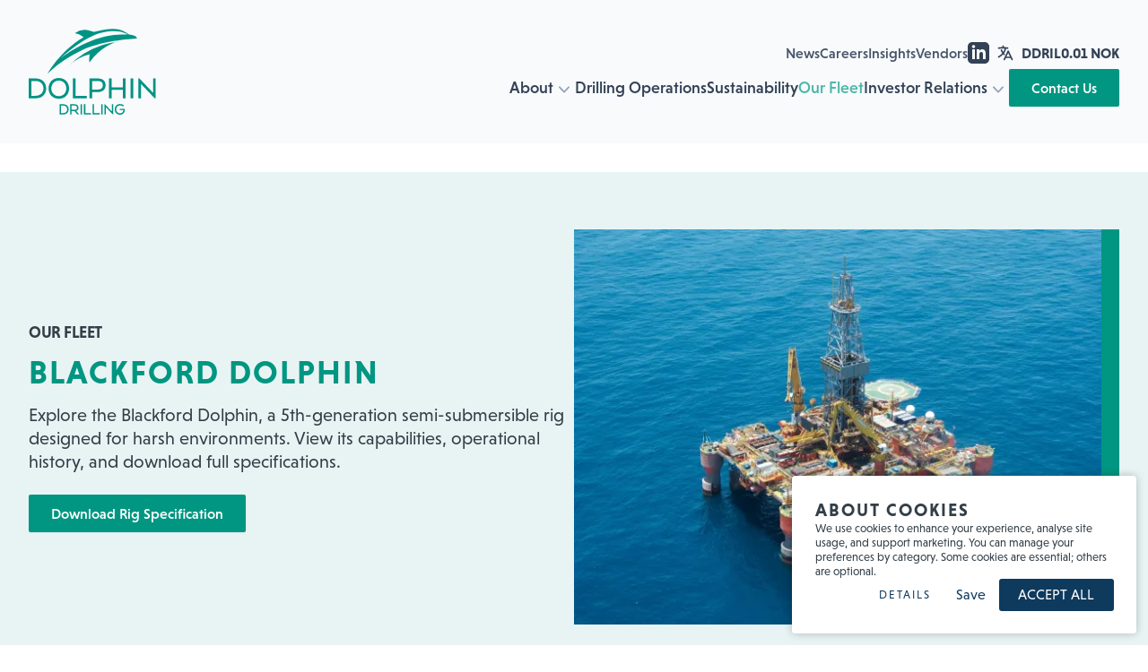

--- FILE ---
content_type: text/html; charset=UTF-8
request_url: https://www.dolphindrilling.com/our-fleet/blackford-dolphin
body_size: 15276
content:
<!DOCTYPE html>
<html lang="en">
    <head>

        <meta charset="utf-8"/>
        <meta http-equiv="X-UA-Compatible" content="IE=edge">
        <meta name="viewport" content="width=device-width, initial-scale=1.0, maximum-scale=5"/>
        <meta name="google" content="notranslate">
        <meta name="author" content="Dolphin Drilling">
        <meta name="robots" content="index,follow,archive"/>
        <meta name="HandheldFriendly" content="True"/>
        <meta name="MobileOptimized" content="320"/>
        <meta name="google-site-verification" content="ZxmvdCi2gQXplhBPt2zXMv-6dF_yL3Y_biIiJVXDtTk"/>
        <meta name="apple-mobile-web-app-capable" content="yes"/>
        <meta name="SKYPE_TOOLBAR" content="SKYPE_TOOLBAR_PARSER_COMPATIBLE"/>
        <meta http-equiv="cleartype" content="on"/>

	    

<title>Blackford Dolphin - Dolphin Drilling</title>
<meta name="description" content="Our deep-water harsh-environment rig, Blackford Dolphin, is capable of operating at a maximum water depth of 1829m. It boasts decades of international experience across regions such as the UK, Brazil, Ghana, India, Mexico, Nigeria and Oman." />

<meta property="fb:app_id" content="">
<meta property="og:url" content="https://www.dolphindrilling.com/our-fleet/blackford-dolphin" />
<meta property="og:type" content="website" />
<meta property="og:title" content="Blackford Dolphin - Dolphin Drilling" />
<meta property="og:image" content="https://d3ef3ba97x8frz.cloudfront.net/Images/Blackford/_1200x630_crop_center-center_none/DSC5072.jpg" />
<meta property="og:image:width" content="1200" />
<meta property="og:image:height" content="630" />
<meta property="og:description" content="Our deep-water harsh-environment rig, Blackford Dolphin, is capable of operating at a maximum water depth of 1829m. It boasts decades of international experience across regions such as the UK, Brazil, Ghana, India, Mexico, Nigeria and Oman." />
<meta property="og:site_name" content="Dolphin Drilling" />
<meta property="og:locale" content="en" />
    <meta property="og:locale:alternate" content="en" />

<meta name="twitter:card" content="summary_large_image" />
<meta name="twitter:site" content="" />


<link rel="home" href="https://www.dolphindrilling.com/" />
<link rel="canonical" href="https://www.dolphindrilling.com/our-fleet/blackford-dolphin">

        	<script type="application/ld+json">
			{
				"@context": "https://schema.org",
				"@type": "Organization",
				"name": "Dolphin Drilling",
				"url": "https://www.dolphindrilling.com/",
				"sameAs": [
					"https://www.linkedin.com/company/dolphin-drilling-ltd"
				]
			}
		</script>


        <link rel="preconnect" href="https://use.typekit.net" crossorigin>

        <link rel="stylesheet" href="https://use.typekit.net/gju7uwa.css" crossorigin="anonymous">

        <!--// meta_tags -->

        <!-- Vendor styles (CDN) -->
        <link rel="stylesheet" href="https://cdnjs.cloudflare.com/ajax/libs/animate.css/3.5.2/animate.min.css">
        <link rel="stylesheet" href="https://cdnjs.cloudflare.com/ajax/libs/lightbox2/2.11.2/css/lightbox.min.css">
        <link rel="stylesheet" href="https://cdn.jsdelivr.net/jquery.slick/1.6.0/slick.css">

        <!-- site_styles -->
        <link rel="stylesheet" href="/assets/css/main.css">
        <link
        rel="stylesheet"
        href="https://cdn.jsdelivr.net/npm/swiper@11/swiper-bundle.min.css"
        />
        <!--// site_styles -->

        <script>
        window.dataLayer = window.dataLayer || [];
        function gtag() {
            dataLayer.push(arguments);
        }

        gtag('consent', 'default', {
            'analytics_storage': 'denied',
            'ad_storage': 'denied',
            'ad_user_data': 'denied',
            'ad_personalization': 'denied',
            'region': ["AT", "BE", "BG", "HR", "CY", "CZ", "DK", "EE", "FI", "FR",
                "DE", "GR", "HU", "IS", "IE", "IT", "LV", "LI", "LT", "LU",
                "MT", "NL", "NO", "PL", "PT", "RO", "SK", "SI", "ES", "SE",
                "UK", "CH"
            ]
        });

        // Evaluate Craft Cookie Consent states instead of HubSpot listener
        var hasAnalyticsConsent = false;
        var hasAdsConsent = false;

        gtag('consent', 'update', {
            'analytics_storage': hasAnalyticsConsent ? 'granted' : 'denied',
            'ad_storage': hasAdsConsent ? 'granted' : 'denied',
            'ad_user_data': hasAdsConsent ? 'granted' : 'denied',
            'ad_personalization': hasAdsConsent ? 'granted' : 'denied'
        });
        </script>

        <!-- Google Tag Manager -->
            <script>(function(w,d,s,l,i){w[l]=w[l]||[];w[l].push({'gtm.start':
            new Date().getTime(),event:'gtm.js'});var f=d.getElementsByTagName(s)[0],
            j=d.createElement(s),dl=l!='dataLayer'?'&l='+l:'';j.async=true;j.src=
            'https://www.googletagmanager.com/gtm.js?id='+i+dl;f.parentNode.insertBefore(j,f);
            })(window,document,'script','dataLayer','GTM-MCNX2MT');</script>     
         <!-- End Google Tag Manager -->
        

        <!-- favicon suite -->
        <link rel="apple-touch-icon" sizes="57x57" href="/assets/favicon/apple-icon-57x57.png">
        <link rel="apple-touch-icon" sizes="60x60" href="/assets/favicon/apple-icon-60x60.png">
        <link rel="apple-touch-icon" sizes="72x72" href="/assets/favicon/apple-icon-72x72.png">
        <link rel="apple-touch-icon" sizes="76x76" href="/assets/favicon/apple-icon-76x76.png">
        <link rel="apple-touch-icon" sizes="114x114" href="/assets/favicon/apple-icon-114x114.png">
        <link rel="apple-touch-icon" sizes="120x120" href="/assets/favicon/apple-icon-120x120.png">
        <link rel="apple-touch-icon" sizes="144x144" href="/assets/favicon/apple-icon-144x144.png">
        <link rel="apple-touch-icon" sizes="152x152" href="/assets/favicon/apple-icon-152x152.png">
        <link rel="apple-touch-icon" sizes="180x180" href="/assets/favicon/apple-icon-180x180.png">
        <link rel="icon" type="image/png" sizes="192x192"  href="/assets/favicon/android-icon-192x192.png">
        <link rel="icon" type="image/png" sizes="32x32" href="/assets/favicon/favicon-32x32.png">
        <link rel="icon" type="image/png" sizes="96x96" href="/assets/favicon/favicon-96x96.png">
        <link rel="icon" type="image/png" sizes="16x16" href="/assets/favicon/favicon-16x16.png">
        <meta name="msapplication-TileImage" content="/assets/favicon/ms-icon-144x144.png">
        <link rel="manifest" href="/assets/favicon/site.webmanifest">
        <link rel="mask-icon" href="/assets/favicon/safari-pinned-tab.svg" color="#009681">
        <meta name="msapplication-TileColor" content="#009681">
        <meta name="theme-color" content="#ffffff">
        <!--// favicon suite -->


<script defer src="https://cdn.jsdelivr.net/npm/alpinejs@3.14.1/dist/cdn.min.js" ></script>

    <link href="https://www.dolphindrilling.com/cpresources/80ddea83/style.css?v=1759749083" rel="stylesheet"></head>
    <body class="tw-scroll-smooth tw-antialiased tw-relative">
        <section id="elc-cookie-consent" class="elc-small">
    <form id="elc-cookie-consent-form" action="" data-url="https://www.dolphindrilling.com/index.php?p=actions/" data-refresh=true data-refreshTime=100 data-show="https://www.dolphindrilling.com//cookie-consent/show" method="post" accept-charset="UTF-8">

        <input type="hidden" name="action" value="cookie-consent/consent/update">
        <input type="hidden" name="site_id" value="1">

        
        <input type="hidden" name="CRAFT_CSRF_TOKEN" value="4S8Cx2TuFH7MQ0BY610z8qLRiM83Ab2-UbTWOXn8bhcMWceczwjXJtFlW6gAh1xNh3YLHJluZ5b0s-yVfjfK7gmCpmYqzQVQPmuF5KV9snI=">

        <header class="elc-header">
            <h3 class="elc-primary-heading">About Cookies</h3>
            <p class="elc-header-description">We use cookies to enhance your experience, analyse site usage, and support marketing. You can manage your preferences by category. Some cookies are essential; others are optional.

</p>
        </header>

        <div id="elc-cookie-consent-settings" class="elc-hide-when-small">
                            <div class="elc-cookie-group">
                    <div class="elc-row elc-cookie-headline">
                        <input type="checkbox" id="elc-checkbox-1" class="elc-cookie-checkbox" name="group-default-necessary" disabled="disabled" checked>
                        <label class="elc-cookie-name" for="elc-checkbox-1">Necessary <small>(Required)</small></label>
                    </div>
                    <div class="elc-row elc-cookie-description">
                        These cookies are essential for site functionality and cannot be disabled. They’re set in response to actions like setting preferences, logging in, or filling forms.

                    </div>
                                            <div class="elc-cookie">
                            <div class="elc-cookie-field">
                                <strong>Name</strong>: CraftSessionId
                            </div>
                            <div class="elc-cookie-field">
                                <strong>Description</strong>: Craft relies on PHP sessions to maintain sessions across web requests. That is done via the PHP session cookie. Craft names that cookie “CraftSessionId” by default, but it can be renamed via the phpSessionId config setting. This cookie will expire as soon as the session expires.
                            </div>
                            <div class="elc-cookie-field">
                                <strong>Provider</strong>: this site
                            </div>
                            <div class="elc-cookie-field">
                                <strong>Expiry</strong>: Session
                            </div>
                        </div>
                                            <div class="elc-cookie">
                            <div class="elc-cookie-field">
                                <strong>Name</strong>: *_identity
                            </div>
                            <div class="elc-cookie-field">
                                <strong>Description</strong>: When you log into the Control Panel, you will get an authentication cookie used to maintain your authenticated state. The cookie name is prefixed with a long, randomly generated string, followed by _identity. The cookie only stores information necessary to maintain a secure, authenticated session and will only exist for as long as the user is authenticated in Craft.
                            </div>
                            <div class="elc-cookie-field">
                                <strong>Provider</strong>: this site
                            </div>
                            <div class="elc-cookie-field">
                                <strong>Expiry</strong>: Persistent
                            </div>
                        </div>
                                            <div class="elc-cookie">
                            <div class="elc-cookie-field">
                                <strong>Name</strong>: *_username
                            </div>
                            <div class="elc-cookie-field">
                                <strong>Description</strong>: If you check the &quot;Keep me logged in&quot; option during login, this cookie is used to remember the username for your next authentication.
                            </div>
                            <div class="elc-cookie-field">
                                <strong>Provider</strong>: this site
                            </div>
                            <div class="elc-cookie-field">
                                <strong>Expiry</strong>: Persistent
                            </div>
                        </div>
                                            <div class="elc-cookie">
                            <div class="elc-cookie-field">
                                <strong>Name</strong>: CRAFT_CSRF_TOKEN
                            </div>
                            <div class="elc-cookie-field">
                                <strong>Description</strong>: Protects us and you as a user against Cross-Site Request Forgery attacks.
                            </div>
                            <div class="elc-cookie-field">
                                <strong>Provider</strong>: this site
                            </div>
                            <div class="elc-cookie-field">
                                <strong>Expiry</strong>: Session
                            </div>
                        </div>
                                    </div>
                            <div class="elc-cookie-group">
                    <div class="elc-row elc-cookie-headline">
                        <input type="checkbox" id="elc-checkbox-2" class="elc-cookie-checkbox" name="group-default-analytics" checked>
                        <label class="elc-cookie-name" for="elc-checkbox-2">Analytics</label>
                    </div>
                    <div class="elc-row elc-cookie-description">
                        These cookies help us understand site usage and improve performance. They may also support ad relevance and measure interactions.
                    </div>
                                    </div>
                            <div class="elc-cookie-group">
                    <div class="elc-row elc-cookie-headline">
                        <input type="checkbox" id="elc-checkbox-3" class="elc-cookie-checkbox" name="group-default-advertisement" checked>
                        <label class="elc-cookie-name" for="elc-checkbox-3">Advertisement</label>
                    </div>
                    <div class="elc-row elc-cookie-description">
                        These cookies make ads more relevant, limit repeat exposure, and help measure campaign performance.
                    </div>
                                    </div>
                            <div class="elc-cookie-group">
                    <div class="elc-row elc-cookie-headline">
                        <input type="checkbox" id="elc-checkbox-4" class="elc-cookie-checkbox" name="group-default-functionality" checked>
                        <label class="elc-cookie-name" for="elc-checkbox-4">Functionality</label>
                    </div>
                    <div class="elc-row elc-cookie-description">
                        These optional cookies personalise your experience and remember preferences like chat history.
                    </div>
                                    </div>
                    </div>

        <div class="button-container">
            <a href="#" id="elc-detail-link" class="elc-text-link">Details</a>
            <a href="#" id="elc-hide-detail-link" class="elc-text-link">Hide Details</a>

            <button id="elc-save-link" class="elc-secondary-button-link" type="submit">Save</button>
                            <button id="elc-accept-link" class="elc-secondary-button-link" type="submit">Save</button>
                <button id="elc-accept-all-link" class="elc-button-link" type="submit">Accept All</button>
                    </div>

    </form>
</section>

        <!-- Google Tag Manager (noscript) -->
                    <noscript><iframe src="https://www.googletagmanager.com/ns.html?id=GTM-MCNX2MT"
            height="0" width="0" style="display:none;visibility:hidden"></iframe></noscript>
                
        <!-- End Google Tag Manager (noscript) -->
        <div class="wrapper">

    
    

<header class="NavigationBlock">
    <div class="tw-bg-neutral-50">
        <div class="container tw-py-6 lg:tw-py-8">

                        <div class="tw-flex tw-justify-between tw-items-center tw-gap-4">
                
                                <div class="tw-flex-shrink-0">
                    <a rel="home" href="https://www.dolphindrilling.com/">
                        <img class="tw-w-auto tw-h-12 md:tw-h-16 xl:tw-h-24" src="/assets/img/logos/logo.svg" alt="Dolphin Drilling Logo">
                    </a>
                </div>

                                <div class="tw-flex tw-flex-col tw-items-end tw-justify-between tw-gap-6 ">

                                        <div class="tw-flex tw-gap-6 xl:tw-gap-8 tw-items-center tw-justify-self-end">

                                                
                                                        
                                                        <a href="https://www.dolphindrilling.com/news" class="tw-hidden lg:tw-block tw-text-sm xl:tw-text-base tw-font-medium tw-tracking-normal tw-text-neutral-600 tw-leading-relaxed hover:tw-text-secondary ">
                                News
                            </a>

                        
                                                        
                                                        <a href="https://www.dolphindrilling.com/careers" class="tw-hidden lg:tw-block tw-text-sm xl:tw-text-base tw-font-medium tw-tracking-normal tw-text-neutral-600 tw-leading-relaxed hover:tw-text-secondary ">
                                Careers
                            </a>

                        
                                                        
                                                        <a href="https://www.dolphindrilling.com/insights" class="tw-hidden lg:tw-block tw-text-sm xl:tw-text-base tw-font-medium tw-tracking-normal tw-text-neutral-600 tw-leading-relaxed hover:tw-text-secondary ">
                                Insights
                            </a>

                        
                                                        
                                                        <a href="https://www.dolphindrilling.com/vendors" class="tw-hidden lg:tw-block tw-text-sm xl:tw-text-base tw-font-medium tw-tracking-normal tw-text-neutral-600 tw-leading-relaxed hover:tw-text-secondary ">
                                Vendors
                            </a>

                        
                                                <a href="https://www.linkedin.com/company/dolphin-drilling-ltd/" class="tw-hidden lg:tw-flex tw-grid tw-place-items-center" target="_blank" rel="noreferrer">
                                    
                <span class="tw-sr-only">LinkedIn</span>
<svg class="tw-w-auto tw-h-6 tw-text-neutral-700" fill="currentColor" viewBox="0 0 24 24">
    <path d="M19 0h-14c-2.761 0-5 2.239-5 5v14c0 2.761 2.239 5 5 5h14c2.762 0 5-2.239 5-5v-14c0-2.761-2.238-5-5-5zm-11 19h-3v-11h3v11zm-1.5-12.268c-.966 0-1.75-.79-1.75-1.764s.784-1.764 1.75-1.764 1.75.79 1.75 1.764-.783 1.764-1.75 1.764zm13.5 12.268h-3v-5.604c0-3.368-4-3.113-4 0v5.604h-3v-11h3v1.765c1.396-2.586 7-2.777 7 2.476v6.759z"></path>
</svg>
                        </a>
                        <div class="tw-hidden lg:tw-flex tw-place-items-center">
    <div x-data="{ open:false }" class="tw-relative" x-on:click.outside="open=false">
        <button type="button" x-on:click="open=!open" class="tw-flex tw-items-center tw-p-2 tw-text-sm tw-transition-all tw-border tw-rounded-full tw-text-neutral-700 hover:tw-cursor-pointer" title="Translate">
            <svg xmlns="http://www.w3.org/2000/svg" fill="none" viewBox="0 0 24 24" stroke-width="2" stroke="currentColor" class="tw-w-5 tw-h-5 tw-text-neutral-700">
                <path stroke-linecap="round" stroke-linejoin="round" d="m10.5 21 5.25-11.25L21 21m-9-3h7.5M3 5.621a48.474 48.474 0 0 1 6-.371m0 0c1.12 0 2.233.038 3.334.114M9 5.25V3m3.334 2.364C11.176 10.658 7.69 15.08 3 17.502m9.334-12.138c.896.061 1.785.147 2.666.257m-4.589 8.495a18.023 18.023 0 0 1-3.827-5.802" />
            </svg>
            <span class="tw-sr-only">Translate</span>
        </button>
        <div x-cloak x-show="open">
            <div class="tw-absolute tw-top-0 tw-right-0 tw-z-40 tw-w-64">
                <div class="tw-relative tw-px-4 tw-py-3 tw-overflow-hidden tw-border tw-rounded-md tw-bg-white tw-text-neutral-900 tw-border-neutral-200 tw-shadow-md">
                    <button class="tw-absolute tw-top-3 tw-right-3 tw-text-neutral-600 hover:tw-text-neutral-900" x-on:click="open=false" aria-label="Close">
                        <svg xmlns="http://www.w3.org/2000/svg" fill="none" viewBox="0 0 24 24" stroke-width="1.5" stroke="currentColor" class="tw-w-5 tw-h-5">
                            <path stroke-linecap="round" stroke-linejoin="round" d="M6 18 18 6M6 6l12 12" />
                        </svg>
                    </button>
                    <div id="google_translate_element_desktop"></div>
                </div>
            </div>
        </div>
    </div>
    
</div>


                        
                                                <div id="StockTicker" class="StockTicker tw-text-neutral-700 tw-flex tw-flex-col tw-gap-px">
                            <div class="tw-leading-none tw-flex tw-gap-1 ">
                                <span class="StockTicker__ticker tw-font-bold tw-text-sm sm:tw-text-base">DDRIL</span> 
                             
                                <span class=" tw-font-bold tw-text-sm sm:tw-text-base">  <div id="stock-ticker"></div></span>
                            </div>
                           
                        </div>




                        

                                                <div class="lg:tw-hidden">

                            
                                                                                    <nav style="display:none" class="navigation navigation--mobile js-navigation-mobile u-display--mobile">
    <ul class="list">

                                                                    <li class="list__item">

        <a href="https://www.dolphindrilling.com/">
            Home
        </a>

        
    </li>

                                                                    <li class="list__item">

        <a href="https://www.dolphindrilling.com/about">
            About
        </a>

                    <ul class="list-secondary">
                                        <li class="list__item">

        <a href="https://www.dolphindrilling.com/about/vision-mission-and-values">
            Our Vision &amp; Values
        </a>

        
    </li>

                                        <li class="list__item">

        <a href="https://www.dolphindrilling.com/about/board-and-executives">
            Board and Executives
        </a>

        
    </li>

                                        <li class="list__item">

        <a href="https://www.dolphindrilling.com/about/code-of-conduct">
            Code of Conduct for Dolphin Drilling
        </a>

        
    </li>

                                        <li class="list__item">

        <a href="https://www.dolphindrilling.com/about/modern-slavery-policy">
            Modern Slavery &amp; Transparency Act Statement for Dolphin Drilling
        </a>

        
    </li>

                            </ul>
        
    </li>

                                                                    <li class="list__item">

        <a href="https://www.dolphindrilling.com/drilling-operations">
            Drilling Operations
        </a>

        
    </li>

                                                                    <li class="list__item">

        <a href="https://www.dolphindrilling.com/sustainability">
            Sustainability
        </a>

        
    </li>

                                                                    <li class="list__item">

        <a href="https://www.dolphindrilling.com/our-fleet">
            Our Fleet
        </a>

        
    </li>

                                                                    <li class="list__item">

        <a href="https://www.dolphindrilling.com/investor-relations">
            Investor Relations
        </a>

                    <ul class="list-secondary">
                                        <li class="list__item">

        <a href="/investor-relations#why-invest">
            Why Invest
        </a>

        
    </li>

                                        <li class="list__item">

        <a href="/investor-relations#investor-presentation">
            Events &amp; Presentation
        </a>

        
    </li>

                                        <li class="list__item">

        <a href="/investor-relations#stock-info">
            Stock Info
        </a>

        
    </li>

                                        <li class="list__item">

        <a href="/investor-relations#financial-calendar">
            Financial Calendar
        </a>

        
    </li>

                                        <li class="list__item">

        <a href="/investor-relations#investor-news">
            News
        </a>

        
    </li>

                                        <li class="list__item">

        <a href="/investor-relations#corporate-governance">
            Corporate Governance
        </a>

        
    </li>

                                        <li class="list__item">

        <a href="/investor-relations#investor-contact">
            Contact
        </a>

        
    </li>

                            </ul>
        
    </li>

                                                                    <li class="list__item">

        <a href="https://www.dolphindrilling.com/contact">
            Contact
        </a>

        
    </li>

                                    
                                                            
                    <li class="list__item">
                        <a href="https://www.dolphindrilling.com/news" class="link list__link" >
                            News
                        </a>
                    </li>

                                                            
                    <li class="list__item">
                        <a href="https://www.dolphindrilling.com/careers" class="link list__link" >
                            Careers
                        </a>
                    </li>

                                                            
                    <li class="list__item">
                        <a href="https://www.dolphindrilling.com/insights" class="link list__link" >
                            Insights
                        </a>
                    </li>

                                                            
                    <li class="list__item">
                        <a href="https://www.dolphindrilling.com/vendors" class="link list__link" >
                            Vendors
                        </a>
                    </li>

                                            
                            <li class="list__item">
                <a href="https://www.linkedin.com/company/dolphin-drilling-ltd/" class="link c-social-list__link c-link c-link--chained" target="_blank" rel="noreferrer">
                    <svg class="c-icon">
                        <use xlink:href="/assets/img/icons.svg#linkedin"></use>
                    </svg>
                </a>
            </li>
                                
    </ul>
</nav>

<button class="g-header__nav__toggle u-display--mobile js-navigation-mobile-toggle" aria-label="button">
    <svg class="c-icon c-icon--burger">
        <use xlink:href="/assets/img/icons.svg#menu"></use>
    </svg>
</button>

                            
                        </div>

                    </div>

                                        <div class="tw-hidden lg:tw-flex tw-items-center tw-gap-6 xl:tw-gap-8">

                                                
                                                        

                        
                                                                                                                            
                                                                
                                                                
                                
                                                                        <div
                                        class="tw-relative"
                                        x-data="{
                                            open: false,
                                            toggle() {
                                                if (this.open) {
                                                    return this.close()
                                                }
                                
                                                this.$refs.button.focus()
                                
                                                this.open = true
                                            },
                                            close(focusAfter) {
                                                if (! this.open) return
                                
                                                this.open = false
                                
                                                focusAfter && focusAfter.focus()
                                            }
                                        }"
                                        x-on:keydown.escape.prevent.stop="close($refs.button)"
                                        x-on:focusin.window="! $refs.panel.contains($event.target) && close()"
                                        x-id="['dropdown-button']"
                                    >

                                                                                <div class="tw-flex tw-items-end tw-w-full tw-gap-1">

                                                                                        <a href="https://www.dolphindrilling.com/about" class="tw-text-base xl:tw-text-lg tw-font-medium tw-tracking-normal tw-text-neutral-700 tw-leading-relaxed hover:tw-text-secondary ">
                                                About
                                            </a>

                                            <button
                                                x-ref="button"
                                                x-on:click="toggle()"
                                                :aria-expanded="open"
                                                :aria-controls="$id('dropdown-button')"
                                                type="button"
                                            >
                                    
                                                <span x-show="!open" x-cloak aria-hidden="true" class="tw-cursor-pointer">
                                                            
                <svg class="tw-w-6 tw-h-6 tw-text-neutral-400 hover:tw-text-tertiary-500 active:tw-text-tertiary-400 tw-transition" xmlns="http://www.w3.org/2000/svg" viewBox="0 0 20 20" fill="currentColor">
  <path fill-rule="evenodd" d="M5.23 7.21a.75.75 0 011.06.02L10 11.168l3.71-3.938a.75.75 0 111.08 1.04l-4.25 4.5a.75.75 0 01-1.08 0l-4.25-4.5a.75.75 0 01.02-1.06z" clip-rule="evenodd" />
</svg>
                                                </span>

                                                <span x-show="open" x-cloak aria-hidden="true" class="tw-cursor-pointer">
                                                            
                <svg class="tw-w-6 tw-h-6 tw-text-neutral-400 hover:tw-text-tertiary-500 active:tw-text-tertiary-400 tw-transition" xmlns="http://www.w3.org/2000/svg" viewBox="0 0 20 20" fill="currentColor">
  <path fill-rule="evenodd" d="M14.77 12.79a.75.75 0 01-1.06-.02L10 8.832 6.29 12.77a.75.75 0 11-1.08-1.04l4.25-4.5a.75.75 0 011.08 0l4.25 4.5a.75.75 0 01-.02 1.06z" clip-rule="evenodd" />
</svg>
                                                </span>

                                            </button>

                                        </div>

                                                                                <div 
                                            class="tw-absolute tw-right-1/2 tw-left-1/2 tw-origin-center tw--translate-x-1/2 tw-z-40 tw-mt-2 tw-w-80 tw-rounded-md tw-shadow-md"
                                            x-ref="panel"
                                            x-show="open"
                                            x-cloak
                                            x-transition.origin.top.left
                                            x-on:click.outside="close($refs.button)"
                                            :id="$id('dropdown-button')"
                                            style="display: none;"
                                        >
                                            <div class="tw-bg-white tw-border tw-border-solid tw-border-neutral-200">
                                                <div class="tw-relative">
                                                    <button 
                                                        @click="close($refs.button)" 
                                                        class="tw-absolute tw-top-3 tw-right-3 tw-text-neutral-600 hover:tw-text-neutral-900 tw-z-10"
                                                    >
                                                        <span class="tw-sr-only">Close</span>
<svg xmlns="http://www.w3.org/2000/svg" width="24" height="24" viewBox="0 0 24 24" fill="none" stroke="currentColor" stroke-width="2" stroke-linecap="round" stroke-linejoin="round" class="feather feather-x"><line x1="18" y1="6" x2="6" y2="18"></line><line x1="6" y1="6" x2="18" y2="18"></line></svg>
                                                    </button>
                                                    <div class="tw-flex tw-flex-col tw-py-4 tw-px-6 tw-gap-y-4">
                                                    
                                                        
                                                        
                                                        <a href="https://www.dolphindrilling.com/about/vision-mission-and-values" class="tw-flex tw-flex-col tw-gap-1 tw-items-start">

                                                            <span class="tw-text-neutral-800 tw-text-base tw-font-semibold tw-tracking-normal">Our Vision &amp; Values</span>

                                                                                                                                                                                </a>

                                                    
                                                        
                                                        
                                                        <a href="https://www.dolphindrilling.com/about/board-and-executives" class="tw-flex tw-flex-col tw-gap-1 tw-items-start">

                                                            <span class="tw-text-neutral-800 tw-text-base tw-font-semibold tw-tracking-normal">Board and Executives</span>

                                                                                                                                                                                </a>

                                                    
                                                        
                                                        
                                                        <a href="https://www.dolphindrilling.com/about/code-of-conduct" class="tw-flex tw-flex-col tw-gap-1 tw-items-start">

                                                            <span class="tw-text-neutral-800 tw-text-base tw-font-semibold tw-tracking-normal">Code of Conduct for Dolphin Drilling</span>

                                                                                                                                                                                </a>

                                                    
                                                        
                                                        
                                                        <a href="https://www.dolphindrilling.com/about/modern-slavery-policy" class="tw-flex tw-flex-col tw-gap-1 tw-items-start">

                                                            <span class="tw-text-neutral-800 tw-text-base tw-font-semibold tw-tracking-normal">Modern Slavery &amp; Transparency Act Statement for Dolphin Drilling</span>

                                                                                                                                                                                </a>

                                                                                                        </div>
                                                </div>
                                            </div>
                                        </div>

                                    </div>

                                                            
                                                        

                        
                                                                                                                            
                                                                
                                                                
                                
                                                                        <a class="tw-text-base xl:tw-text-lg tw-font-medium tw-tracking-normal tw-text-neutral-700 tw-leading-relaxed hover:tw-text-secondary " href="https://www.dolphindrilling.com/drilling-operations">
                                        Drilling Operations
                                    </a>

                                                            
                                                        

                        
                                                                                                                            
                                                                
                                                                
                                
                                                                        <a class="tw-text-base xl:tw-text-lg tw-font-medium tw-tracking-normal tw-text-neutral-700 tw-leading-relaxed hover:tw-text-secondary " href="https://www.dolphindrilling.com/sustainability">
                                        Sustainability
                                    </a>

                                                            
                                                        

                        
                                                                                                                            
                                                                
                                                                
                                
                                                                        <a class="tw-text-base xl:tw-text-lg tw-font-medium tw-tracking-normal tw-text-neutral-700 tw-leading-relaxed hover:tw-text-secondary  tw-text-secondary-400 " href="https://www.dolphindrilling.com/our-fleet">
                                        Our Fleet
                                    </a>

                                                            
                                                        

                        
                                                                                                                            
                                                                
                                                                
                                
                                                                        <div
                                        class="tw-relative"
                                        x-data="{
                                            open: false,
                                            toggle() {
                                                if (this.open) {
                                                    return this.close()
                                                }
                                
                                                this.$refs.button.focus()
                                
                                                this.open = true
                                            },
                                            close(focusAfter) {
                                                if (! this.open) return
                                
                                                this.open = false
                                
                                                focusAfter && focusAfter.focus()
                                            }
                                        }"
                                        x-on:keydown.escape.prevent.stop="close($refs.button)"
                                        x-on:focusin.window="! $refs.panel.contains($event.target) && close()"
                                        x-id="['dropdown-button']"
                                    >

                                                                                <div class="tw-flex tw-items-end tw-w-full tw-gap-1">

                                                                                        <a href="https://www.dolphindrilling.com/investor-relations" class="tw-text-base xl:tw-text-lg tw-font-medium tw-tracking-normal tw-text-neutral-700 tw-leading-relaxed hover:tw-text-secondary ">
                                                Investor Relations
                                            </a>

                                            <button
                                                x-ref="button"
                                                x-on:click="toggle()"
                                                :aria-expanded="open"
                                                :aria-controls="$id('dropdown-button')"
                                                type="button"
                                            >
                                    
                                                <span x-show="!open" x-cloak aria-hidden="true" class="tw-cursor-pointer">
                                                            
                <svg class="tw-w-6 tw-h-6 tw-text-neutral-400 hover:tw-text-tertiary-500 active:tw-text-tertiary-400 tw-transition" xmlns="http://www.w3.org/2000/svg" viewBox="0 0 20 20" fill="currentColor">
  <path fill-rule="evenodd" d="M5.23 7.21a.75.75 0 011.06.02L10 11.168l3.71-3.938a.75.75 0 111.08 1.04l-4.25 4.5a.75.75 0 01-1.08 0l-4.25-4.5a.75.75 0 01.02-1.06z" clip-rule="evenodd" />
</svg>
                                                </span>

                                                <span x-show="open" x-cloak aria-hidden="true" class="tw-cursor-pointer">
                                                            
                <svg class="tw-w-6 tw-h-6 tw-text-neutral-400 hover:tw-text-tertiary-500 active:tw-text-tertiary-400 tw-transition" xmlns="http://www.w3.org/2000/svg" viewBox="0 0 20 20" fill="currentColor">
  <path fill-rule="evenodd" d="M14.77 12.79a.75.75 0 01-1.06-.02L10 8.832 6.29 12.77a.75.75 0 11-1.08-1.04l4.25-4.5a.75.75 0 011.08 0l4.25 4.5a.75.75 0 01-.02 1.06z" clip-rule="evenodd" />
</svg>
                                                </span>

                                            </button>

                                        </div>

                                                                                <div 
                                            class="tw-absolute tw-right-1/2 tw-left-1/2 tw-origin-center tw--translate-x-1/2 tw-z-40 tw-mt-2 tw-w-80 tw-rounded-md tw-shadow-md"
                                            x-ref="panel"
                                            x-show="open"
                                            x-cloak
                                            x-transition.origin.top.left
                                            x-on:click.outside="close($refs.button)"
                                            :id="$id('dropdown-button')"
                                            style="display: none;"
                                        >
                                            <div class="tw-bg-white tw-border tw-border-solid tw-border-neutral-200">
                                                <div class="tw-relative">
                                                    <button 
                                                        @click="close($refs.button)" 
                                                        class="tw-absolute tw-top-3 tw-right-3 tw-text-neutral-600 hover:tw-text-neutral-900 tw-z-10"
                                                    >
                                                        <span class="tw-sr-only">Close</span>
<svg xmlns="http://www.w3.org/2000/svg" width="24" height="24" viewBox="0 0 24 24" fill="none" stroke="currentColor" stroke-width="2" stroke-linecap="round" stroke-linejoin="round" class="feather feather-x"><line x1="18" y1="6" x2="6" y2="18"></line><line x1="6" y1="6" x2="18" y2="18"></line></svg>
                                                    </button>
                                                    <div class="tw-flex tw-flex-col tw-py-4 tw-px-6 tw-gap-y-4">
                                                    
                                                        
                                                        
                                                        <a href="/investor-relations#why-invest" class="tw-flex tw-flex-col tw-gap-1 tw-items-start">

                                                            <span class="tw-text-neutral-800 tw-text-base tw-font-semibold tw-tracking-normal">Why Invest</span>

                                                                                                                                                                                </a>

                                                    
                                                        
                                                        
                                                        <a href="/investor-relations#investor-presentation" class="tw-flex tw-flex-col tw-gap-1 tw-items-start">

                                                            <span class="tw-text-neutral-800 tw-text-base tw-font-semibold tw-tracking-normal">Events &amp; Presentation</span>

                                                                                                                                                                                </a>

                                                    
                                                        
                                                        
                                                        <a href="/investor-relations#stock-info" class="tw-flex tw-flex-col tw-gap-1 tw-items-start">

                                                            <span class="tw-text-neutral-800 tw-text-base tw-font-semibold tw-tracking-normal">Stock Info</span>

                                                                                                                                                                                </a>

                                                    
                                                        
                                                        
                                                        <a href="/investor-relations#financial-calendar" class="tw-flex tw-flex-col tw-gap-1 tw-items-start">

                                                            <span class="tw-text-neutral-800 tw-text-base tw-font-semibold tw-tracking-normal">Financial Calendar</span>

                                                                                                                                                                                </a>

                                                    
                                                        
                                                        
                                                        <a href="/investor-relations#investor-news" class="tw-flex tw-flex-col tw-gap-1 tw-items-start">

                                                            <span class="tw-text-neutral-800 tw-text-base tw-font-semibold tw-tracking-normal">News</span>

                                                                                                                                                                                </a>

                                                    
                                                        
                                                        
                                                        <a href="/investor-relations#corporate-governance" class="tw-flex tw-flex-col tw-gap-1 tw-items-start">

                                                            <span class="tw-text-neutral-800 tw-text-base tw-font-semibold tw-tracking-normal">Corporate Governance</span>

                                                                                                                                                                                </a>

                                                    
                                                        
                                                        
                                                        <a href="/investor-relations#investor-contact" class="tw-flex tw-flex-col tw-gap-1 tw-items-start">

                                                            <span class="tw-text-neutral-800 tw-text-base tw-font-semibold tw-tracking-normal">Contact</span>

                                                                                                                                                                                </a>

                                                                                                        </div>
                                                </div>
                                            </div>
                                        </div>

                                    </div>

                                                            
                                                        

                        
                                                        

                        
                                                <a href="/contact"  class="tw-tracking-normal tw-flex tw-items-center tw-justify-center tw-px-4 tw-py-1 md:tw-px-6 md:tw-py-2 tw-text-base tw-font-medium tw-text-white tw-border tw-border-transparent tw-rounded-sm tw-shadow-sm tw-bg-secondary hover:tw-bg-opacity-90 sm:tw-px-8 tw-capitalize tw-w-auto ">
    Contact Us
</a>

                    </div>

                </div>
            </div>

        </div>
    </div>
</header>

    
            
    
        
        


        
  

                                                                            
<section class="FeatureBlock">
    <div class="container tw-bg-secondary-50 tw-my-8">
        <div class=" tw-flex tw-items-center lg:tw-flex-row tw-flex-col lg:tw-gap-24 tw-gap-16">
            
            <div class="tw-flex-1 tw-w-full tw-order-last lg:tw-mx-0 tw-max-w-xl lg:tw-max-w-none  lg:tw-px-0 lg:tw-order-first">
                            
                                    <h5 class=" tw-tracking-tight">
                        OUR FLEET
                    </h5>
                                                    <h2 class=" tw-text-secondary tw-leading-none">
                        BLACKFORD DOLPHIN
                    </h2>
                
                                    <div class="tw-mt-4 tw-text-xl">
                        <p>Explore the Blackford Dolphin, a 5th-generation semi-submersible rig designed for harsh environments. View its capabilities, operational history, and download full specifications.</p>
                    </div>
                
                                    <div class="tw-flex tw-mt-6 tw-flex-col lg:tw-flex-row tw-w-full lg:tw-w-auto lg:tw-gap-x-2 lg:tw-gap-y-0 tw-gap-x-0 tw-gap-y-2">
                                                    <a href="#link"  class="tw-tracking-normal tw-flex tw-items-center tw-justify-center tw-px-4 tw-py-1 md:tw-px-6 md:tw-py-2 tw-text-base tw-font-medium tw-text-white tw-border tw-border-transparent tw-rounded-sm tw-shadow-sm tw-bg-secondary hover:tw-bg-opacity-90 sm:tw-px-8 tw-capitalize tw-w-auto ">
    Download Rig Specification
</a>
                                            </div>
                
            </div>  

                                                                  <div class="tw-flex-1 tw-text-center tw-items-center lg:tw-order-last">
                        

				
	<picture >
		
        			
            
                <source type="image/webp" media="(max-width: 599px)" srcset="https://d3ef3ba97x8frz.cloudfront.net/Images/Blackford/_600x450_crop_center-center_none/1932/DSC5072.webp">

			
        
							<source type="image/webp" media="(min-width: 600px)" srcset="https://d3ef3ba97x8frz.cloudfront.net/Images/Blackford/_600x450_crop_center-center_none/1932/DSC5072.webp">
			
		
                        
                                        <source media="(max-width: 599px)" srcset="https://d3ef3ba97x8frz.cloudfront.net/Images/Blackford/DSC5072.jpg">
            
                                        <source media="(min-width: 600px)" srcset="https://d3ef3ba97x8frz.cloudfront.net/Images/Blackford/_600x450_crop_center-center_none/DSC5072.jpg">
            
        
                                                                                                            
        
        				<img src="https://d3ef3ba97x8frz.cloudfront.net/Images/Blackford/_600x450_crop_center-center_none/DSC5072.jpg"
			alt="Blackford Rig"
			class="tw-h-auto tw-w-full tw-border-r-[20px] tw-border-secondary tw-border-solid"									loading="lazy"            width="600"            height="450"		/> 
	

	</picture>


                    </div>
                            
        </div>
    </div>
</section>                        
                                                                                    <div class="TextIntro ">
	<div class="container">
		<div class="tw-flex tw-flex-col tw-justify-center tw-text-center">
										<div class="tw-prose tw-prose-xl lg:tw-prose-2xl tw-prose-slate tw-mx-auto">
					<p>Our deep-water harsh-environment rig, Blackford Dolphin, is capable of operating at a maximum water depth of 1829m. It boasts decades of international experience across regions such as the UK, Brazil, Ghana, India, Mexico, Nigeria and Oman.</p>
<p>Originally entering service in 1974, the Blackford Dolphin underwent a major upgrade in 2008.</p>
<p>With an enhanced Aker H-3 design, some of its features include best-in-class carbon efficiency, exceptional motion stability and an 8-point mooring system.</p>
				</div>
																	        </div>
	</div>
</div>

                        
                                                                                    <div class="GalleryThreeBlock">
            
    <div class="container">

                
                    <div class="tw-mt-8 md:tw-mt-12 lg:tw-mt-16 tw-mx-auto max-w-[1440px] tw-relative">
                <div class="tw-relative">
                                        <button class="tw-p-2 md:tw-p-3 tw-bg-secondary hover:tw-bg-primary-400 tw-text-white tw-rounded-full gallery-three-491994016-prev tw-absolute tw-left-0 tw-top-1/2 tw-transform -tw-translate-y-1/2 tw-z-10 -tw-ml-2 md:-tw-ml-4">
                        <svg xmlns="http://www.w3.org/2000/svg" class="tw-h-4 tw-w-4 md:tw-h-6 md:tw-w-6" fill="none" viewbox="0 0 24 24" stroke="currentColor">
                            <path stroke-linecap="round" stroke-linejoin="round" stroke-width="2" d="M15 19l-7-7 7-7"/>
                        </svg>
                    </button>
                    
                                        <button class="tw-p-2 md:tw-p-3 tw-bg-secondary hover:tw-bg-primary-400 tw-text-white tw-rounded-full gallery-three-491994016-next tw-absolute tw-right-0 tw-top-1/2 tw-transform -tw-translate-y-1/2 tw-z-10 -tw-mr-2 md:-tw-mr-4">
                        <svg xmlns="http://www.w3.org/2000/svg" class="tw-h-4 tw-w-4 md:tw-h-6 md:tw-w-6" fill="none" viewbox="0 0 24 24" stroke="currentColor">
                            <path stroke-linecap="round" stroke-linejoin="round" stroke-width="2" d="M9 5l7 7-7 7"/>
                        </svg>
                    </button>
                    
                    <div id="gallery-three-491994016-slider" class="gallery-three-slider slick-slider">
                                                                                    <div class="slick-slide-item">
                                    <div class="tw-mx-auto tw-px-2 slider-image-container">
                                        <a href="https://d3ef3ba97x8frz.cloudfront.net/Images/Blackford/DD_blackford_rig.jpg" class="block-gallery__link" data-lightbox="media-gallery-gallery-three-491994016" data-title="Blackford Rig (3)">
                                            

				
	<picture >
		
        			
            
                <source type="image/webp" media="(max-width: 599px)" srcset="https://d3ef3ba97x8frz.cloudfront.net/Images/Blackford/_640x480_crop_center-center_none/793991/DD_blackford_rig.webp">

			
        
							<source type="image/webp" media="(min-width: 600px)" srcset="https://d3ef3ba97x8frz.cloudfront.net/Images/Blackford/_640x480_crop_center-center_none/793991/DD_blackford_rig.webp">
			
		
                        
                                        <source media="(max-width: 599px)" srcset="https://d3ef3ba97x8frz.cloudfront.net/Images/Blackford/DD_blackford_rig.jpg">
            
                                        <source media="(min-width: 600px)" srcset="https://d3ef3ba97x8frz.cloudfront.net/Images/Blackford/_640x480_crop_center-center_none/DD_blackford_rig.jpg">
            
        
                                                                                                            
        
        				<img src="https://d3ef3ba97x8frz.cloudfront.net/Images/Blackford/_640x480_crop_center-center_none/DD_blackford_rig.jpg"
			alt="Blackford Rig (3)"
			class="tw-object-cover tw-w-full tw-block"									loading="lazy"            width="640"            height="480"		/> 
	

	</picture>


                                        </a>
                                                                            </div>
                                </div>
                                                                                                                <div class="slick-slide-item">
                                    <div class="tw-mx-auto tw-px-2 slider-image-container">
                                        <a href="https://d3ef3ba97x8frz.cloudfront.net/Images/Blackford/DJI_0155.JPG" class="block-gallery__link" data-lightbox="media-gallery-gallery-three-491994016" data-title="Blackford Rig (On Tow)">
                                            

				
	<picture >
		
        			
            
                <source type="image/webp" media="(max-width: 599px)" srcset="https://d3ef3ba97x8frz.cloudfront.net/Images/Blackford/_640x480_crop_center-center_none/793989/DJI_0155.webp">

			
        
							<source type="image/webp" media="(min-width: 600px)" srcset="https://d3ef3ba97x8frz.cloudfront.net/Images/Blackford/_640x480_crop_center-center_none/793989/DJI_0155.webp">
			
		
                        
                                        <source media="(max-width: 599px)" srcset="https://d3ef3ba97x8frz.cloudfront.net/Images/Blackford/DJI_0155.JPG">
            
                                        <source media="(min-width: 600px)" srcset="https://d3ef3ba97x8frz.cloudfront.net/Images/Blackford/_640x480_crop_center-center_none/DJI_0155.JPG">
            
        
                                                                                                            
        
        				<img src="https://d3ef3ba97x8frz.cloudfront.net/Images/Blackford/_640x480_crop_center-center_none/DJI_0155.JPG"
			alt="Blackford Rig (On Tow)"
			class="tw-object-cover tw-w-full tw-block"									loading="lazy"            width="640"            height="480"		/> 
	

	</picture>


                                        </a>
                                                                            </div>
                                </div>
                                                                                                                <div class="slick-slide-item">
                                    <div class="tw-mx-auto tw-px-2 slider-image-container">
                                        <a href="https://d3ef3ba97x8frz.cloudfront.net/Images/Blackford/Blackford-RigRun.jpg" class="block-gallery__link" data-lightbox="media-gallery-gallery-three-491994016" data-title="Blackford Rig (Rig Run)">
                                            

				
	<picture >
		
        			
            
                <source type="image/webp" media="(max-width: 599px)" srcset="https://d3ef3ba97x8frz.cloudfront.net/Images/Blackford/_640x480_crop_center-center_none/810133/Blackford-RigRun.webp">

			
        
							<source type="image/webp" media="(min-width: 600px)" srcset="https://d3ef3ba97x8frz.cloudfront.net/Images/Blackford/_640x480_crop_center-center_none/810133/Blackford-RigRun.webp">
			
		
                        
                                        <source media="(max-width: 599px)" srcset="https://d3ef3ba97x8frz.cloudfront.net/Images/Blackford/Blackford-RigRun.jpg">
            
                                        <source media="(min-width: 600px)" srcset="https://d3ef3ba97x8frz.cloudfront.net/Images/Blackford/_640x480_crop_center-center_none/Blackford-RigRun.jpg">
            
        
                                                                                                            
        
        				<img src="https://d3ef3ba97x8frz.cloudfront.net/Images/Blackford/_640x480_crop_center-center_none/Blackford-RigRun.jpg"
			alt="Blackford Rig (Rig Run)"
			class="tw-object-cover tw-w-full tw-block"									loading="lazy"            width="640"            height="480"		/> 
	

	</picture>


                                        </a>
                                                                            </div>
                                </div>
                                                                                                                <div class="slick-slide-item">
                                    <div class="tw-mx-auto tw-px-2 slider-image-container">
                                        <a href="https://d3ef3ba97x8frz.cloudfront.net/Images/Headshots-Our-People/Oil-India-Crew-Inductions-Blackford.JPG" class="block-gallery__link" data-lightbox="media-gallery-gallery-three-491994016" data-title="Oil India Crew Inductions Blackford">
                                            

				
	<picture >
		
        			
            
                <source type="image/webp" media="(max-width: 599px)" srcset="https://d3ef3ba97x8frz.cloudfront.net/Images/Headshots-Our-People/_640x480_crop_center-center_none/793995/Oil-India-Crew-Inductions-Blackford.webp">

			
        
							<source type="image/webp" media="(min-width: 600px)" srcset="https://d3ef3ba97x8frz.cloudfront.net/Images/Headshots-Our-People/_640x480_crop_center-center_none/793995/Oil-India-Crew-Inductions-Blackford.webp">
			
		
                        
                                        <source media="(max-width: 599px)" srcset="https://d3ef3ba97x8frz.cloudfront.net/Images/Headshots-Our-People/Oil-India-Crew-Inductions-Blackford.JPG">
            
                                        <source media="(min-width: 600px)" srcset="https://d3ef3ba97x8frz.cloudfront.net/Images/Headshots-Our-People/_640x480_crop_center-center_none/Oil-India-Crew-Inductions-Blackford.JPG">
            
        
                                                                                                            
        
        				<img src="https://d3ef3ba97x8frz.cloudfront.net/Images/Headshots-Our-People/_640x480_crop_center-center_none/Oil-India-Crew-Inductions-Blackford.JPG"
			alt="Oil India Crew Inductions Blackford"
			class="tw-object-cover tw-w-full tw-block"									loading="lazy"            width="640"            height="480"		/> 
	

	</picture>


                                        </a>
                                                                            </div>
                                </div>
                                                                        </div>
                </div>
                
                <div class="gallery-three-491994016-pagination-container gallery-three-pagination-container"></div>
            </div>
            
    </div>

    <script>
        document.addEventListener('DOMContentLoaded', function() {
            if (typeof $ !== 'undefined') {
                $('#gallery-three-491994016-slider').slick({
                    dots: true,
                    infinite: false,
                    speed: 300,
                    slidesToShow: 3,
                    slidesToScroll: 1,
                    arrows: true,
                    prevArrow: $('.gallery-three-491994016-prev'),
                    nextArrow: $('.gallery-three-491994016-next'),
                    appendDots: $('.gallery-three-491994016-pagination-container'),
                    responsive: [
                        { breakpoint: 1280, settings: { slidesToShow: 3, slidesToScroll: 1 } },
                        { breakpoint: 1024, settings: { slidesToShow: 2, slidesToScroll: 1, dots: true } },
                        { breakpoint: 768,  settings: { slidesToShow: 2, slidesToScroll: 1, dots: true } },
                        { breakpoint: 640,  settings: { slidesToShow: 1, slidesToScroll: 1, dots: true, centerMode: false } }
                    ]
                });

                $('.gallery-three-491994016-prev, .gallery-three-491994016-next').removeClass('tw-hidden');


                $(window).on('resize orientationchange', function() {
                    $slider.slick('resize');
                });
            }
        });
    </script>
</div>
                        
                                                                                    
<section class="MediaBlock">
    <div class="container">

        
        
            
                
        
        
            
        
        
            
    

				
	<picture >
		
        			
            
                <source type="image/webp" media="(max-width: 599px)" srcset="https://d3ef3ba97x8frz.cloudfront.net/_1536xAUTO_crop_center-center_none/816853/Blackford_2025-11-20-104826_tfuh.webp">

			
        
							<source type="image/webp" media="(min-width: 600px)" srcset="https://d3ef3ba97x8frz.cloudfront.net/_1536xAUTO_crop_center-center_none/816853/Blackford_2025-11-20-104826_tfuh.webp">
			
		
                        
                                        <source media="(max-width: 599px)" srcset="https://d3ef3ba97x8frz.cloudfront.net/Blackford_2025-11-20-104826_tfuh.png">
            
                                        <source media="(min-width: 600px)" srcset="https://d3ef3ba97x8frz.cloudfront.net/_1536xAUTO_crop_center-center_none/Blackford_2025-11-20-104826_tfuh.png">
            
        
                                                                                                            
        
        				<img src="https://d3ef3ba97x8frz.cloudfront.net/_1536xAUTO_crop_center-center_none/Blackford_2025-11-20-104826_tfuh.png"
			alt="Blackford"
			class="tw-w-full tw-h-auto"									loading="lazy"            width="1536"            		/> 
	

	</picture>




                
    </div>
</section>                        
                                                                                    <div id="link" class="tw-relative tw-block"></div>
                        
                                                                                    <div class="TextIntro ">
	<div class="container">
		<div class="tw-flex tw-flex-col ">
							<h3 class="block__title tw-mb-4">
					Rig Specification
				</h3>
																																						<div class="block__action tw-pt-6">
						<a href="https://d3ef3ba97x8frz.cloudfront.net/Documents/BLACKFORD-DOLPHIN-Specification-Summary-CJM-NEUE-1.pdf" class="c-button c-button--primary"  target="_blank" >
															View Here
													</a>
					</div>
							        </div>
	</div>
</div>

                        
                                                                                        <div class="TextIntro ">
            
                        
        
                
                        
                                            
    <div id="block-cards-82054" class="block block-cards">
        <div class="container                    ">

                            <div class="block-cards__intro">
                    
                    <h2 class="block__title">
                        Our Other Rigs
                    </h2>
                    
                    <div class="block-cards__summary u-a-margin--btm u-flex u-flex--space-between">
                        
                        
                                                                                                    
                        
                    </div>

                </div>
            
            <div class="block__contents row gallery-3 tw-mb-0">
                                
                                                                                                                                
                                                <div class="block-cards__item col tw-mb-6">
                                <a href="https://www.dolphindrilling.com/our-fleet/borgland-dolphin" class="card card--tall has-bg-image tw-shadow-md hover:tw-shadow-lg lazyload" style="background-image: url('https://d3ef3ba97x8frz.cloudfront.net/Images/Borgland/_618x773_crop_center-center_none/borgland-Rig-pic_gmz-39_2025-01-22-141033_irjb.jpg');" data-mh>
                                    <div class="u-aspect-ratio tw-p-8 xl:tw-p-12 tw-flex tw-flex-col tw-items-start tw-justify-end tw-bg-gradient-to-b tw-from-neutral-800/5 tw-to-neutral-800/75">

                                                                                <h3 class="tw-uppercase tw-text-white tw-text-[1.125rem] xl:tw-text-[1.75rem] tw-mb-2 xl:tw-mb-3" data-mh="card__title">
                                            Borgland Dolphin
                                        </h3>

                                                                                <p class="tw-font-bold tw-flex tw-items-center tw-gap-x-1.5 tw-text-neutral-100">
                                            
                                            <span class="tw-tracking-wide tw-leading-normal">
                                                Read more
                                            </span>

                                            <svg class="tw-w-auto tw-h-3" xmlns="http://www.w3.org/2000/svg" width="39" height="34" viewBox="0 0 39 34" fill="currentColor">
                                                <path d="M38.4399 17.0196L21.3999 33.8796L17.6799 30.1596L27.9399 19.8396H0.879883V14.1396H27.9399L17.6799 3.87961L21.3999 0.0996094L38.4399 17.0196Z"/>
                                            </svg>

                                        </p>
                                            
                                    </div>
                                </a>
                            </div>

                                                        
                                                                                                                                
                                                <div class="block-cards__item col tw-mb-6">
                                <a href="https://www.dolphindrilling.com/our-fleet/paul-b-loyd-jr" class="card card--tall has-bg-image tw-shadow-md hover:tw-shadow-lg lazyload" style="background-image: url('https://d3ef3ba97x8frz.cloudfront.net/Images/PBLJ/_618x773_crop_center-center_none/963.jpg');" data-mh>
                                    <div class="u-aspect-ratio tw-p-8 xl:tw-p-12 tw-flex tw-flex-col tw-items-start tw-justify-end tw-bg-gradient-to-b tw-from-neutral-800/5 tw-to-neutral-800/75">

                                                                                <h3 class="tw-uppercase tw-text-white tw-text-[1.125rem] xl:tw-text-[1.75rem] tw-mb-2 xl:tw-mb-3" data-mh="card__title">
                                            Paul B. Loyd JR.
                                        </h3>

                                                                                <p class="tw-font-bold tw-flex tw-items-center tw-gap-x-1.5 tw-text-neutral-100">
                                            
                                            <span class="tw-tracking-wide tw-leading-normal">
                                                Read more
                                            </span>

                                            <svg class="tw-w-auto tw-h-3" xmlns="http://www.w3.org/2000/svg" width="39" height="34" viewBox="0 0 39 34" fill="currentColor">
                                                <path d="M38.4399 17.0196L21.3999 33.8796L17.6799 30.1596L27.9399 19.8396H0.879883V14.1396H27.9399L17.6799 3.87961L21.3999 0.0996094L38.4399 17.0196Z"/>
                                            </svg>

                                        </p>
                                            
                                    </div>
                                </a>
                            </div>

                                                        
                                                                                                                                
                                                <div class="block-cards__item col tw-mb-6">
                                <a href="https://www.dolphindrilling.com/our-fleet" class="card card--tall has-bg-image tw-shadow-md hover:tw-shadow-lg lazyload" style="background-image: url('https://d3ef3ba97x8frz.cloudfront.net/Images/_618x773_crop_center-center_none/dolphin_web-15.jpg');" data-mh>
                                    <div class="u-aspect-ratio tw-p-8 xl:tw-p-12 tw-flex tw-flex-col tw-items-start tw-justify-end tw-bg-gradient-to-b tw-from-neutral-800/5 tw-to-neutral-800/75">

                                                                                <h3 class="tw-uppercase tw-text-white tw-text-[1.125rem] xl:tw-text-[1.75rem] tw-mb-2 xl:tw-mb-3" data-mh="card__title">
                                            Our Fleet
                                        </h3>

                                                                                <p class="tw-font-bold tw-flex tw-items-center tw-gap-x-1.5 tw-text-neutral-100">
                                            
                                            <span class="tw-tracking-wide tw-leading-normal">
                                                Read more
                                            </span>

                                            <svg class="tw-w-auto tw-h-3" xmlns="http://www.w3.org/2000/svg" width="39" height="34" viewBox="0 0 39 34" fill="currentColor">
                                                <path d="M38.4399 17.0196L21.3999 33.8796L17.6799 30.1596L27.9399 19.8396H0.879883V14.1396H27.9399L17.6799 3.87961L21.3999 0.0996094L38.4399 17.0196Z"/>
                                            </svg>

                                        </p>
                                            
                                    </div>
                                </a>
                            </div>

                                                    </div>
        </div>
    </div>

                        
            


    
            
    
    <div class="g-footer g-footer-offices tw-bg-lightblue ">
    <div class="container tw-px-8">
        <!-- Headline and Summary Section -->
                    <h3 class="block__title ">Offices</h3>
                
        <!-- Flexbox for Map and Event Section -->
        <div class="g-footer__contents tw-flex tw-flex-wrap xl:tw-flex-nowrap tw-gap-8 tw-min-h-[500px]">
        
            <div class="tw-w-full  tw-h-full tw-min-h-full  tw-overflow-hidden">
                                    <div class="g-footer__map tw-h-full tw-w-full tw-min-h-full">
                                                <link rel="stylesheet" href="https://unpkg.com/leaflet@1.9.4/dist/leaflet.css" integrity="sha256-p4NxAoJBhIIN+hmNHrzRCf9tD/miZyoHS5obTRR9BMY=" crossorigin="" />
<script src="https://unpkg.com/leaflet@1.9.4/dist/leaflet.js" integrity="sha256-20nQCchB9co0qIjJZRGuk2/Z9VM+kNiyxNV1lvTlZBo=" crossorigin=""></script>

<style>
    #map {
        height: 100%; /* Make map fill the container */
        width: 100%;
        border-radius: 8px; /* Add rounded corners */
        box-shadow: 0 4px 8px rgba(0,0,0,0.1); /* Add subtle shadow */
    }
    .map-container {
        /* Adjust height as needed, or use viewport units like 80vh */
        height: 600px;
    }
    
    /* Label styling for office names */
    .leaflet-tooltip.office-label {
        background: transparent;
        border: none;
        box-shadow: none;
        color: #333;
        font-weight: bold;
        font-size: 12px;
        padding: 0;
        text-align: center;
        white-space: nowrap;
    }
    
    /* Remove the tooltip arrow */
    .leaflet-tooltip-top:before, 
    .leaflet-tooltip-bottom:before, 
    .leaflet-tooltip-left:before, 
    .leaflet-tooltip-right:before {
        display: none;
    }
    
    /* Popup styling */
    .office-popup {
        text-align: center;
    }
    
    /* Popup styling */
    .office-popup h3 {
        margin: 0 0 8px 0;
        font-weight: bold;
    }
    
    .office-popup p {
        margin: 0;
        white-space: pre-line;
        font-size: 11px;
    }
</style>
                
<div class="map-container">
    <div id="map"></div>
</div>
<script>
</script>                    </div>
                            </div>

                    </div>
    </div>

    <div class="container">
    	<div class="g-footer__contents u-flex-row">
                                                                                                                                                                                                                <nav class="navigation navigation--office u-flex-row__col" data-mh>
                        <ul id="office-location-1832" class="navigation-list">
                            <li class="navigation-list__item navigation-list__parent">
                                UK
                            </li>
                            <li class="navigation-list__item navigation-list__child">
                                
                            </li>
                            <ul class="navigation-list navigation-list--address">
                                                                    <li class="navigation-list__item navigation-list__child">
                                        Dolphin Drilling Ltd.
                                    </li>
                                                                    <li class="navigation-list__item navigation-list__child">
                                        1 Harvest Avenue
                                    </li>
                                                                    <li class="navigation-list__item navigation-list__child">
                                        D2 Business Park
                                    </li>
                                                                    <li class="navigation-list__item navigation-list__child">
                                        Dyce Drive, Aberdeen
                                    </li>
                                                                    <li class="navigation-list__item navigation-list__child">
                                        AB21 0BQ
                                    </li>
                                                                    <li class="navigation-list__item navigation-list__child">
                                        Scotland
                                    </li>
                                                            </ul>
                            
                            
                                                            <ul class="navigation-list navigation-list--actions">
                                                                            <li class="navigation-list__item navigation-list__child">
                                            <a href="tel:+441224411411" class="navigation-list__link c-link c-link--secondary">
                                                Phone: +441224411411
                                            </a>
                                        </li>
                                                                                                                                            </ul>
                                                    </ul>
                    </nav>
                                                                                                                                                                                                    <nav class="navigation navigation--office u-flex-row__col" data-mh>
                        <ul id="office-location-120" class="navigation-list">
                            <li class="navigation-list__item navigation-list__parent">
                                Norway
                            </li>
                            <li class="navigation-list__item navigation-list__child">
                                
                            </li>
                            <ul class="navigation-list navigation-list--address">
                                                                    <li class="navigation-list__item navigation-list__child">
                                        Dolphin Drilling AS
                                    </li>
                                                                    <li class="navigation-list__item navigation-list__child">
                                        Vestre Svanholmen 12
                                    </li>
                                                                    <li class="navigation-list__item navigation-list__child">
                                        N-4313 Sandnes
                                    </li>
                                                                    <li class="navigation-list__item navigation-list__child">
                                        Norway
                                    </li>
                                                            </ul>
                            
                                                                                                                                        <ul class="navigation-list navigation-list--address tw-mt-8">
                                                                                    <li class="navigation-list__item navigation-list__child">
                                                Haakon Viis gt 2
                                            </li>
                                                                                    <li class="navigation-list__item navigation-list__child">
                                                0161 Oslo
                                            </li>
                                                                                    <li class="navigation-list__item navigation-list__child">
                                                Norway
                                            </li>
                                                                                </ul>
                                                                                                
                                                            <ul class="navigation-list navigation-list--actions">
                                                                            <li class="navigation-list__item navigation-list__child">
                                            <a href="tel:+4751694300" class="navigation-list__link c-link c-link--secondary">
                                                Phone: +4751694300
                                            </a>
                                        </li>
                                                                                                                                            </ul>
                                                    </ul>
                    </nav>
                                                                                                                                                                                                    <nav class="navigation navigation--office u-flex-row__col" data-mh>
                        <ul id="office-location-1838" class="navigation-list">
                            <li class="navigation-list__item navigation-list__parent">
                                Brazil
                            </li>
                            <li class="navigation-list__item navigation-list__child">
                                
                            </li>
                            <ul class="navigation-list navigation-list--address">
                                                                    <li class="navigation-list__item navigation-list__child">
                                        Dolphin Drilling Perfuracao Brasil Ltda.
                                    </li>
                                                                    <li class="navigation-list__item navigation-list__child">
                                        Avenida Rio Branco No. 43/ SAL 2001 5
                                    </li>
                                                                    <li class="navigation-list__item navigation-list__child">
                                        Centro 20.090-003 Rio de Janeiro, Brazil
                                    </li>
                                                            </ul>
                            
                            
                                                            <ul class="navigation-list navigation-list--actions">
                                                                            <li class="navigation-list__item navigation-list__child">
                                            <a href="tel:+ 55 21 99219-4020" class="navigation-list__link c-link c-link--secondary">
                                                Phone: + 55 21 99219-4020
                                            </a>
                                        </li>
                                                                                                                <li class="navigation-list__item navigation-list__child">
                                            <div class="navigation-list__link c-link c-link--secondary">
                                                Fax: +55213233-4804
                                            </div>
                                        </li>
                                                                                                        </ul>
                                                    </ul>
                    </nav>
                                                                                                                                                                                                    <nav class="navigation navigation--office u-flex-row__col" data-mh>
                        <ul id="office-location-350549" class="navigation-list">
                            <li class="navigation-list__item navigation-list__parent">
                                India
                            </li>
                            <li class="navigation-list__item navigation-list__child">
                                
                            </li>
                            <ul class="navigation-list navigation-list--address">
                                                                    <li class="navigation-list__item navigation-list__child">
                                        Dolphin Drilling Limited
                                    </li>
                                                                    <li class="navigation-list__item navigation-list__child">
                                        FO 2257, Plot No.4B
                                    </li>
                                                                    <li class="navigation-list__item navigation-list__child">
                                        Admin Office Building, 02nd Floor, Industrial Park
                                    </li>
                                                                    <li class="navigation-list__item navigation-list__child">
                                        Vakalapudi Rural, Kakinada-533005, Kakinada Dist. Andhra Pradesh
                                    </li>
                                                            </ul>
                            
                            
                                                    </ul>
                    </nav>
                                	</div>
	</div>
</div>

<footer class="g-footer t-light">
	<div class="container">
		<div class="g-footer__contents row">
			<div class="col col-small-12 col-large-3">
				<div class="c-logo">
					<a id="site-footer-logo" rel="home" href="https://www.dolphindrilling.com/">
						

    <img class="o-image o-image--responsive o-image--light lazyload" src="/assets/img/logos/logo.svg" width="148px" height="100px" alt="Dolphin Drilling Logo">
					</a>
				</div>
				<p class="block__byline">&copy; DOLPHIN DRILLING AS
					2025
					All Rights Reserved.
                </p>
                <p class="tw-text-xs">
                    Dolphin Drilling reserves all of its rights in and to the material published on this website, including but not limited to any and all of its intellectual property rights.
                </p>
                <p class="tw-text-xs tw-mb-4">
                    Dolphin Drilling prohibits any use of its logo (whether on other websites, in marketing or promotional materials, or otherwise) by any other party, unless Dolphin Drilling has first given express written authorisation of such use.
                </p>
			</div>
			<div class="col-small-12 col-large-8">
				<div class="row gallery-4">
					<nav class="navigation navigation--footer col">
						<ul id="primary-nav" class="navigation-list">
														<li class="navigation-list__item">
																	<a href="https://www.dolphindrilling.com/about" class="navigation-list__link">About</a>
																							</li>
														<li class="navigation-list__item">
																	<a href="https://www.dolphindrilling.com/news" class="navigation-list__link">News</a>
																							</li>
														<li class="navigation-list__item">
																	<a href="https://www.dolphindrilling.com/drilling-operations" class="navigation-list__link">Drilling Operations</a>
																							</li>
														<li class="navigation-list__item">
																	<a href="https://www.dolphindrilling.com/sustainability" class="navigation-list__link">Sustainability</a>
																							</li>
														<li class="navigation-list__item">
																	<a href="https://www.dolphindrilling.com/our-fleet" class="navigation-list__link">Our Fleet</a>
																							</li>
														<li class="navigation-list__item">
																	<a href="https://www.dolphindrilling.com/investor-relations" class="navigation-list__link">Investor Relations</a>
																							</li>
														<li class="navigation-list__item">
																	<a href="https://www.dolphindrilling.com/contact" class="navigation-list__link">Contact</a>
																							</li>
														<li class="navigation-list__item">
																	<a href="https://www.dolphindrilling.com/insights" class="navigation-list__link">Insights</a>
																							</li>
														<li class="navigation-list__item">
																	<a href="https://www.dolphindrilling.com/60-years" class="navigation-list__link">60th Anniversary</a>
																							</li>
														<li class="navigation-list__item">
																	<a href="https://www.dolphindrilling.com/fraud-warning" class="navigation-list__link">Fraud Warning</a>
																							</li>
														<li class="navigation-list__item">
																							</li>
													</ul>
					</nav>
											<nav class="navigation navigation--footer col">
							<ul class="footer-nav navigation-list">
																																																																																													<li class="navigation-list__item">
										<a href="https://www.dolphindrilling.com/case-studies" class="navigation-list__link">
																							Case Studies
																					</a>
									</li>
																																																																													<li class="navigation-list__item">
										<a href="https://www.dolphindrilling.com/careers" class="navigation-list__link">
																							Careers
																					</a>
									</li>
																																																																													<li class="navigation-list__item">
										<a href="https://www.dolphindrilling.com/vendors" class="navigation-list__link">
																							Vendors
																					</a>
									</li>
															</ul>
						</nav>
																<nav class="navigation navigation--cta col">
							<ul id="footer-nav" class="navigation-list">
																<li class="navigation-list__item">
																											
									
									
								</li>
							</ul>
							<ul class="is-dark">
            <li class="c-social-list__item">
            <a href="https://www.linkedin.com/company/dolphin-drilling-ltd/" class="link c-social-list__link c-link c-link--chained" target="_blank" rel="noreferrer">
                <svg class="c-icon">
                    <use xlink:href="/assets/img/icons.svg#linkedin"></use>
                </svg>
            </a>
        </li>
                
</ul>
						</nav>
										<div class="col">
						<div class="tw-flex tw-flex-col tw-items-center tw-space-y-4">
							<div>
								<img src="/assets/img/Logo_OEUK.jpg" alt="Logo OEUK" class="tw-mx-auto"/>
							</div>

							<div class="tw-flex tw-gap-4">
								<img src="/assets/img/Logo_IADC.png" alt="Logo IADC" class="tw-w-1/2 tw-h-auto"/>
								<img src="/assets/img/Logo_BROA.png" alt="Logo BROA" class="tw-w-1/2 tw-h-auto"/>
							</div>
						</div>
					</div>

				</div>
			</div>
		</div>
	</div>
	<a href="#0" class="js-BackToTop">
		<svg class="c-icon icon">
			<use xlink:href="/assets/img/icons.svg#chevron-up"></use>
		</svg>Top
	</a>
</footer>
<div class="g-credits t-dark">
    <div class="container">
        <div class="block__contents u-flex u-flex--center">
            <h6 class="g-credits__text g-credits__actions">

                <!-- Empty span to act as the first child -->
                <span class="c-link c-link--white" aria-hidden="true"></span>

                                                                                                                                                                                                <a href="https://www.dolphindrilling.com/cookie-policy" class="c-link c-link--white">Cookie Policy</a>
                                                                                                                                                                                                    <a href="https://www.dolphindrilling.com/site-disclaimer" class="c-link c-link--white">Site Disclaimer</a>
                                                                                                                                                                                                    <a href="https://www.dolphindrilling.com/about/code-of-conduct" class="c-link c-link--white">Code of Conduct</a>
                                                                                                                                                                                                    <a href="https://www.dolphindrilling.com/about/modern-slavery-policy" class="c-link c-link--white">Modern Slavery Policy &amp; Transparency Act</a>
                                                                                                                                                <a href="https://d3ef3ba97x8frz.cloudfront.net/Documents/Dolphin-Drilling-Group-Tax-Strategy-May-2025.pdf" class="c-link c-link--white">Tax Policy</a>
                                                                                                                                                                                                    <a href="https://www.dolphindrilling.com/for-employees" class="c-link c-link--white">For employees</a>
                                                                                                                                                                                                    <a href="https://www.dolphindrilling.com/fraud-warning" class="c-link c-link--white">Fraud Warning</a>
                                                </h6>
        </div>
    </div>
</div>


<!-- Other components -->


</div>
<!--// wrapper -->
<script src="https://cdn.jsdelivr.net/npm/swiper@11/swiper-bundle.min.js"></script>

<!-- site scripts -->
<script src="/assets/js/main.js"></script>


<script>
 

   (function() {
        var url = "https://widget.datablocks.se/api/rose";
        if (!window._MF) {
            var b = document.createElement("script");
            b.type = "text/javascript";
            b.async = true;
            b.src = url + "/assets/js/loader-v5.js";
            document.getElementsByTagName("body")[0].appendChild(b);
        }

        window._MF = window._MF || {
            data: [],
            url: url,
            ready: !!0,
            render: function() { window._MF.ready = !0 },
            push: function(w) { window._MF.data.push(w); }
        };
    })();

    // Google Translate
        function googleTranslateElementInit() {
            var elementId = screen.width > 1023 ? "google_translate_element_desktop" : "google_translate_element_mobile";
            new google.translate.TranslateElement({
                pageLanguage: 'en',
                autoDisplay: false,
                gaTrack: true,
                gaId: 'UA-222098374-1'
            }, elementId );
        }
</script>
    <script src="//translate.google.com/translate_a/element.js?cb=googleTranslateElementInit"></script>
<style>
/* Google Translate widget minimal tweaks (desktop only, light theme) */
#google_translate_element_desktop .goog-te-gadget { display: flex; flex-direction: column; }
#google_translate_element_desktop .goog-te-gadget > :first-child { order: 2; margin-top: 0.25rem; }
</style>
<noscript>Your browser does not support JavaScript!</noscript>
<!--// site scripts -->
<script src="https://www.dolphindrilling.com/cpresources/80ddea83/script.js?v=1759749083"></script>
<script>const officeMarkers = [{"lat":57.1949695,"lng":-2.2148225,"hide":false,"title":"UK","address":""},{"lat":58.88925,"lng":5.6980397,"hide":false,"title":"Norway","address":""},{"lat":-22.912421,"lng":-43.1768977,"hide":false,"title":"Brazil","address":""},{"lat":17.1265205,"lng":82.3677671,"hide":false,"title":"India","address":""}]
    const icon = L.icon({
        iconUrl: '/assets/img/map_pin.png',
        iconSize: [32,32],
        iconAnchor: [15, 32],
    })

    const map = L.map('map',{
        scrollWheelZoom: true,
        attributionControl: false // Disable attribution control
    }).setView([0,0],2)  

    L.tileLayer('https://{s}.basemaps.cartocdn.com/light_all/{z}/{x}/{y}{r}.png', {
    attribution: '&copy; <a href="https://www.openstreetmap.org/copyright">OpenStreetMap</a> contributors & Carto',
    subdomains: 'abcd',
    maxZoom: 19
    }).addTo(map);

    // Create bounds to fit all markers
    const bounds = L.latLngBounds();

    officeMarkers.forEach(marker => {
        // hide marker if location not set 

        if (!((marker.lat === '51.272154' && marker.lng === '0.514951') || marker.hide)) {
            const lat = parseFloat(marker.lat);
            const lng = parseFloat(marker.lng);
            
            // Only add valid coordinates
            if (!isNaN(lat) && !isNaN(lng)) {
                const popupContent = `
                    <div class="office-popup">
                        <h3>${marker.title}</h3>
                        ${marker.address ? `<p>${marker.address}</p>` : ''}
                    </div>
                `;
                
                // Create marker with popup only (removed the permanent tooltip)
                const markerObj = L.marker([lat, lng], {icon: icon})
                    .bindPopup(popupContent, {
                        offset: [0, -30] // Move popup higher above the marker
                    });
                
                // Add the marker to the map
                markerObj.addTo(map);
                
                // Extend bounds to include this marker
                bounds.extend([lat, lng]);
            }
        }
    });
(function() {
        // Ensure _MF is already available, then push the widget
        if (window._MF && window._MF.push) {
            var widget = {
                query: "#stock-ticker",    // Hardcoded ID for the widget container
                widget: "stock-table",        // Hardcoded widget type
                locale: "en",                  // Locale fixed to 'en'
                token: "9a55b0f3-6863-4319-ae04-0bf36a481073"  // Hardcoded token
            };

            // Push the widget into the _MF object
            window._MF.push(widget);
        } else {
            console.warn("Widget loader not initialized.");
        }
    })();</script></body>
</html>


--- FILE ---
content_type: text/html; charset=UTF-8
request_url: https://widget.datablocks.se/api/rose/widgets/stock-table?token=9a55b0f3-6863-4319-ae04-0bf36a481073&lang=en
body_size: 842
content:



<div id="mf-ticker-9a55b0f3-6863-4319-ae04-0bf36a481073">
  
    
      
        
        <div class="stock-symbol
          
        mf-tbl-col-1
      ">
          DDRIL
        </div>
      
    
  
    
      
        
        <div class="latest-price
          positive
        mf-tbl-col-1
      ">
          0.01 NOK
        </div>
      
    
  
    
  
    
  
    
      
        
        <div class="delta-today
          
        mf-tbl-col-1
      ">
          +0.0%
        </div>
      
    
  
    
  
    
  
    
  
    
  
    
  
    
  
    
      
        
        <div class="delta-today-sek
          
        mf-tbl-col-1
      ">
          0.0 NOK
        </div>
      
    
  
    
      
        
        <div class="latest-date
          
        mf-tbl-col-1
      ">
          2025-12-19
        </div>
      
    
  
    
      
        
        <div class="latest-time
          
        mf-tbl-col-1
      ">
          18:00:00
        </div>
      
    
  
</div>
<!--APPEND-->


--- FILE ---
content_type: text/css
request_url: https://www.dolphindrilling.com/assets/css/main.css
body_size: 38280
content:
/*!
 * jQuery mmenu v7.3.3
 * @requires jQuery 1.7.0 or later
 *
 * mmenujs.com
 *	
 * Copyright (c) Fred Heusschen
 * www.frebsite.nl
 *
 * License: CC-BY-NC-4.0
 * http://creativecommons.org/licenses/by-nc/4.0/
 */.mm-menu{--mm-line-height:20px;--mm-listitem-size:44px;--mm-navbar-size:44px;--mm-offset-top:0;--mm-offset-right:0;--mm-offset-bottom:0;--mm-offset-left:0;--mm-color-border:rgba(0, 0, 0, 0.1);--mm-color-button:rgba(0, 0, 0, 0.3);--mm-color-text:rgba(0, 0, 0, 0.75);--mm-color-text-dimmed:rgba(0, 0, 0, 0.3);--mm-color-background:#f3f3f3;--mm-color-background-highlight:rgba(0, 0, 0, 0.05);--mm-color-background-emphasis:rgba(255, 255, 255, 0.4);--mm-shadow:0 0 10px rgba( 0,0,0, 0.3 )}.mm-hidden{display:none!important}.mm-wrapper{overflow-x:hidden;position:relative}.mm-menu{background:#f3f3f3;border-color:rgba(0,0,0,.1);color:rgba(0,0,0,.75);background:var(--mm-color-background);border-color:var(--mm-color-border);color:var(--mm-color-text);line-height:20px;line-height:var(--mm-line-height);box-sizing:border-box;display:block;padding:0;margin:0;position:absolute;z-index:0;top:0;right:0;bottom:0;left:0;top:var(--mm-offset-top);right:var(--mm-offset-right);bottom:var(--mm-offset-bottom);left:var(--mm-offset-left);-webkit-font-smoothing:antialiased;-moz-osx-font-smoothing:grayscale}.mm-menu a,.mm-menu a:active,.mm-menu a:hover,.mm-menu a:link,.mm-menu a:visited{color:inherit;text-decoration:none}[dir=rtl] .mm-menu{direction:rtl}.mm-panels,.mm-panels>.mm-panel{position:absolute;left:0;right:0;top:0;bottom:0;z-index:0}.mm-panel,.mm-panels{box-sizing:border-box;background:#f3f3f3;border-color:rgba(0,0,0,.1);color:rgba(0,0,0,.75);background:var(--mm-color-background);border-color:var(--mm-color-border);color:var(--mm-color-text)}.mm-panels{overflow:hidden}.mm-panel{-webkit-overflow-scrolling:touch;overflow:scroll;overflow-x:hidden;overflow-y:auto;width:100%;padding:0 20px;transform:translate3d(100%,0,0);transition:transform .4s ease}.mm-panel:not(.mm-hidden){display:block}.mm-panel:after,.mm-panel:before{content:'';display:block;height:20px}.mm-panel_has-navbar{padding-top:44px;padding-top:var(--mm-navbar-size)}.mm-panel_opened{z-index:1;transform:translate3d(0,0,0)}.mm-panel_opened-parent{transform:translate3d(-30%,0,0)}.mm-panel_highest{z-index:2}.mm-panel_noanimation{transition:none!important}.mm-panel_noanimation.mm-panel_opened-parent{transform:translate3d(0,0,0)}[dir=rtl] .mm-panel:not(.mm-panel_opened){transform:translate3d(-100%,0,0)}[dir=rtl] .mm-panel.mm-panel_opened-parent{transform:translate3d(30%,0,0)}.mm-listitem_vertical>.mm-panel{transform:none!important;display:none;width:100%;padding:10px 0 10px 10px}.mm-listitem_vertical>.mm-panel:after,.mm-listitem_vertical>.mm-panel:before{content:none;display:none}.mm-listitem_opened>.mm-panel{display:block}.mm-listitem_vertical>.mm-listitem__btn{height:44px;height:var(--mm-listitem-size);bottom:auto}.mm-listitem_vertical .mm-listitem:last-child:after{border-color:transparent}.mm-listitem_opened>.mm-listitem__btn:after{transform:rotate(225deg);right:19px}.mm-btn{box-sizing:border-box;width:44px;padding:0}.mm-btn:after,.mm-btn:before{border-color:rgba(0,0,0,.1);border-color:var(--mm-color-button);border-width:2px;border-style:solid}.mm-btn_close:after,.mm-btn_close:before{content:'';box-sizing:content-box;display:block;width:5px;height:5px;margin:auto;position:absolute;top:0;bottom:0;transform:rotate(-45deg)}.mm-btn_close:before{border-right:none;border-bottom:none;right:18px}.mm-btn_close:after{border-left:none;border-top:none;right:25px}.mm-btn_next:after,.mm-btn_prev:before{content:'';border-bottom:none;border-right:none;box-sizing:content-box;display:block;width:8px;height:8px;margin:auto;position:absolute;top:0;bottom:0}.mm-btn_prev:before{transform:rotate(-45deg);left:23px;right:auto}.mm-btn_next:after{transform:rotate(135deg);right:23px;left:auto}[dir=rtl] .mm-btn_next:after{transform:rotate(-45deg);left:23px;right:auto}[dir=rtl] .mm-btn_prev:before{transform:rotate(135deg);right:23px;left:auto}[dir=rtl] .mm-btn_close:after,[dir=rtl] .mm-btn_close:before{right:auto}[dir=rtl] .mm-btn_close:before{left:25px}[dir=rtl] .mm-btn_close:after{left:18px}.mm-navbar{background:#f3f3f3;border-color:rgba(0,0,0,.1);color:rgba(0,0,0,.3);background:var(--mm-color-background);border-color:var(--mm-color-border);color:var(--mm-color-text-dimmed);border-bottom-width:1px;border-bottom-style:solid;text-align:center;display:none;height:44px;height:var(--mm-navbar-size);padding:0 44px;margin:0;position:absolute;top:0;left:0;right:0;opacity:1;transition:opacity .4s ease}.mm-navbar>*{box-sizing:border-box;display:block;padding:12px;padding:calc((var(--mm-navbar-size) - var(--mm-line-height)) * .5);padding-left:0;padding-right:0}.mm-navbar a,.mm-navbar a:hover{text-decoration:none}.mm-navbar__title{text-overflow:ellipsis;white-space:nowrap;overflow:hidden}.mm-navbar__btn{position:absolute;top:0;bottom:0;z-index:1}.mm-navbar__btn:first-child{text-align:left;left:0}.mm-navbar__btn:last-child{text-align:right;right:0}.mm-panel_has-navbar .mm-navbar{display:block}[dir=rtl] .mm-navbar__btn:first-child{text-align:right;right:0;left:auto}[dir=rtl] .mm-navbar__btn:last-child{text-align:left;left:0;right:auto}.mm-listitem,.mm-listview{list-style:none;display:block;padding:0;margin:0}.mm-listitem{color:rgba(0,0,0,.75);color:var(--mm-color-text);border-color:rgba(0,0,0,.1);border-color:var(--mm-color-border);position:relative;display:flex;flex-wrap:wrap}.mm-listitem:after{content:'';border-color:inherit;border-bottom-width:1px;border-bottom-style:solid;display:block;position:absolute;left:20px;right:0;bottom:0}.mm-listitem a,.mm-listitem a:hover{text-decoration:none}.mm-listitem__btn,.mm-listitem__text{color:inherit;display:block;padding-top:12px;padding-top:calc((var(--mm-listitem-size) - var(--mm-line-height))/ 2);padding-bottom:12px;padding-bottom:calc((var(--mm-listitem-size) - var(--mm-line-height))/ 2)}.mm-listitem__text{text-overflow:ellipsis;white-space:nowrap;overflow:hidden;padding-left:20px;padding-right:10px;flex-grow:1;flex-basis:10%}.mm-listitem__btn{-webkit-tap-highlight-color:rgba(255,255,255,.4);tap-highlight-color:rgba(255,255,255,.4);-webkit-tap-highlight-color:var(--mm-color-background-emphasis);tap-highlight-color:var(--mm-color-background-emphasis);background:rgba(3,2,1,0);border-color:inherit;width:auto;padding-right:54px;position:relative}.mm-listitem__btn:not(.mm-listitem__text){border-left-width:1px;border-left-style:solid}.mm-listitem_selected>.mm-listitem__text{background:rgba(255,255,255,.4);background:var(--mm-color-background-emphasis)}.mm-listitem_opened>.mm-listitem__btn,.mm-listitem_opened>.mm-panel{background:rgba(0,0,0,.05);background:var(--mm-color-background-highlight)}.mm-panels>.mm-panel>.mm-listview{margin:20px -20px}.mm-panels>.mm-panel>.mm-listview:first-child,.mm-panels>.mm-panel>.mm-navbar+.mm-listview{margin-top:-20px}.mm-listitem_divider{text-overflow:ellipsis;white-space:nowrap;overflow:hidden;background:rgba(0,0,0,.05);background:var(--mm-color-background-highlight);font-size:75%;text-transform:uppercase;min-height:20px;min-height:var(--mm-line-height);padding:6.5px;padding:calc(((var(--mm-listitem-size) * .75) - var(--mm-line-height)) * .5);padding-right:10px;padding-left:20px}.mm-listitem_spacer{padding-top:44px;padding-top:var(--mm-listitem-size)}.mm-listitem_spacer>.mm-btn_next{top:44px;top:var(--mm-listitem-size)}[dir=rtl] .mm-listitem:after{left:0;right:20px}[dir=rtl] .mm-listitem__text{padding-left:10px;padding-right:20px}[dir=rtl] .mm-listitem__btn{padding-left:54px;border-left-width:0;border-left-style:none}[dir=rtl] .mm-listitem__btn:not(.mm-listitem__text){padding-right:0;border-right-width:1px;border-right-style:solid}
.mm-page{box-sizing:border-box;position:relative}.mm-slideout{transition:transform .4s ease;z-index:1}.mm-wrapper_opened{overflow-x:hidden;position:relative}.mm-wrapper_background .mm-page{background:inherit}.mm-menu_offcanvas{display:none;position:fixed;right:auto;z-index:0}.mm-menu_offcanvas.mm-menu_opened{display:block}.mm-menu_offcanvas{width:80%;min-width:240px;max-width:440px}.mm-wrapper_opening .mm-menu_offcanvas.mm-menu_opened~.mm-slideout{transform:translate3d(80vw,0,0)}@media all and (max-width:300px){.mm-wrapper_opening .mm-menu_offcanvas.mm-menu_opened~.mm-slideout{transform:translate3d(240px,0,0)}}@media all and (min-width:550px){.mm-wrapper_opening .mm-menu_offcanvas.mm-menu_opened~.mm-slideout{transform:translate3d(440px,0,0)}}.mm-wrapper__blocker{background:rgba(3,2,1,0);overflow:hidden;display:none;width:100%;height:100%;position:fixed;top:0;left:0;z-index:2}.mm-wrapper_blocking{overflow:hidden}.mm-wrapper_blocking body{overflow:hidden}.mm-wrapper_blocking .mm-wrapper__blocker{display:block}
.mm-sronly{border:0!important;clip:rect(1px,1px,1px,1px)!important;clip-path:inset(50%)!important;white-space:nowrap!important;width:1px!important;min-width:1px!important;height:1px!important;min-height:1px!important;padding:0!important;overflow:hidden!important;position:absolute!important}
.mm-menu_autoheight{transition:none .4s ease;transition-property:transform,height}.mm-menu_autoheight:not(.mm-menu_offcanvas){position:relative}.mm-menu_autoheight.mm-menu_position-bottom,.mm-menu_autoheight.mm-menu_position-top{max-height:80%}.mm-menu_autoheight-measuring .mm-panel{display:block!important}.mm-menu_autoheight-measuring .mm-listitem_vertical:not(.mm-listitem_opened) .mm-panel{display:none!important}.mm-menu_autoheight-measuring .mm-panels>.mm-panel{bottom:auto!important;height:auto!important}
[class*=mm-menu_columns-]{transition-property:width}[class*=mm-menu_columns-] .mm-panels>.mm-panel{right:auto;transition-property:width,transform}[class*=mm-menu_columns-] .mm-panels>.mm-panel_opened,[class*=mm-menu_columns-] .mm-panels>.mm-panel_opened-parent{display:block!important}[class*=mm-panel_columns-]{border-right:1px solid;border-color:inherit}.mm-menu_columns-1 .mm-panel_columns-0,.mm-menu_columns-2 .mm-panel_columns-1,.mm-menu_columns-3 .mm-panel_columns-2,.mm-menu_columns-4 .mm-panel_columns-3{border-right:none}[class*=mm-menu_columns-] .mm-panels>.mm-panel_columns-0{transform:translate3d(0,0,0)}.mm-menu_columns-0 .mm-panels>.mm-panel{z-index:0}.mm-menu_columns-0 .mm-panels>.mm-panel else{width:100%}.mm-menu_columns-0 .mm-panels>.mm-panel:not(.mm-panel_opened):not(.mm-panel_opened-parent){transform:translate3d(100%,0,0)}.mm-menu_columns-0{width:80%;min-width:240px;max-width:0}.mm-wrapper_opening .mm-menu_columns-0.mm-menu_opened~.mm-slideout{transform:translate3d(80vw,0,0)}@media all and (max-width:300px){.mm-wrapper_opening .mm-menu_columns-0.mm-menu_opened~.mm-slideout{transform:translate3d(240px,0,0)}}@media all and (min-width:0px){.mm-wrapper_opening .mm-menu_columns-0.mm-menu_opened~.mm-slideout{transform:translate3d(0,0,0)}}.mm-wrapper_opening .mm-menu_columns-0.mm-menu_position-right.mm-menu_opened~.mm-slideout{transform:translate3d(-80vw,0,0)}@media all and (max-width:300px){.mm-wrapper_opening .mm-menu_columns-0.mm-menu_position-right.mm-menu_opened~.mm-slideout{transform:translate3d(-240px,0,0)}}@media all and (min-width:0px){.mm-wrapper_opening .mm-menu_columns-0.mm-menu_position-right.mm-menu_opened~.mm-slideout{transform:translate3d(0,0,0)}}[class*=mm-menu_columns-] .mm-panels>.mm-panel_columns-1{transform:translate3d(100%,0,0)}.mm-menu_columns-1 .mm-panels>.mm-panel{z-index:1;width:100%}.mm-menu_columns-1 .mm-panels>.mm-panel else{width:100%}.mm-menu_columns-1 .mm-panels>.mm-panel:not(.mm-panel_opened):not(.mm-panel_opened-parent){transform:translate3d(200%,0,0)}.mm-menu_columns-1{width:80%;min-width:240px;max-width:440px}.mm-wrapper_opening .mm-menu_columns-1.mm-menu_opened~.mm-slideout{transform:translate3d(80vw,0,0)}@media all and (max-width:300px){.mm-wrapper_opening .mm-menu_columns-1.mm-menu_opened~.mm-slideout{transform:translate3d(240px,0,0)}}@media all and (min-width:550px){.mm-wrapper_opening .mm-menu_columns-1.mm-menu_opened~.mm-slideout{transform:translate3d(440px,0,0)}}.mm-wrapper_opening .mm-menu_columns-1.mm-menu_position-right.mm-menu_opened~.mm-slideout{transform:translate3d(-80vw,0,0)}@media all and (max-width:300px){.mm-wrapper_opening .mm-menu_columns-1.mm-menu_position-right.mm-menu_opened~.mm-slideout{transform:translate3d(-240px,0,0)}}@media all and (min-width:550px){.mm-wrapper_opening .mm-menu_columns-1.mm-menu_position-right.mm-menu_opened~.mm-slideout{transform:translate3d(-440px,0,0)}}[class*=mm-menu_columns-] .mm-panels>.mm-panel_columns-2{transform:translate3d(200%,0,0)}.mm-menu_columns-2 .mm-panels>.mm-panel{z-index:2;width:50%}.mm-menu_columns-2 .mm-panels>.mm-panel else{width:100%}.mm-menu_columns-2 .mm-panels>.mm-panel:not(.mm-panel_opened):not(.mm-panel_opened-parent){transform:translate3d(300%,0,0)}.mm-menu_columns-2{width:80%;min-width:240px;max-width:880px}.mm-wrapper_opening .mm-menu_columns-2.mm-menu_opened~.mm-slideout{transform:translate3d(80vw,0,0)}@media all and (max-width:300px){.mm-wrapper_opening .mm-menu_columns-2.mm-menu_opened~.mm-slideout{transform:translate3d(240px,0,0)}}@media all and (min-width:1100px){.mm-wrapper_opening .mm-menu_columns-2.mm-menu_opened~.mm-slideout{transform:translate3d(880px,0,0)}}.mm-wrapper_opening .mm-menu_columns-2.mm-menu_position-right.mm-menu_opened~.mm-slideout{transform:translate3d(-80vw,0,0)}@media all and (max-width:300px){.mm-wrapper_opening .mm-menu_columns-2.mm-menu_position-right.mm-menu_opened~.mm-slideout{transform:translate3d(-240px,0,0)}}@media all and (min-width:1100px){.mm-wrapper_opening .mm-menu_columns-2.mm-menu_position-right.mm-menu_opened~.mm-slideout{transform:translate3d(-880px,0,0)}}[class*=mm-menu_columns-] .mm-panels>.mm-panel_columns-3{transform:translate3d(300%,0,0)}.mm-menu_columns-3 .mm-panels>.mm-panel{z-index:3;width:33.34%}.mm-menu_columns-3 .mm-panels>.mm-panel else{width:100%}.mm-menu_columns-3 .mm-panels>.mm-panel:not(.mm-panel_opened):not(.mm-panel_opened-parent){transform:translate3d(400%,0,0)}.mm-menu_columns-3{width:80%;min-width:240px;max-width:1320px}.mm-wrapper_opening .mm-menu_columns-3.mm-menu_opened~.mm-slideout{transform:translate3d(80vw,0,0)}@media all and (max-width:300px){.mm-wrapper_opening .mm-menu_columns-3.mm-menu_opened~.mm-slideout{transform:translate3d(240px,0,0)}}@media all and (min-width:1650px){.mm-wrapper_opening .mm-menu_columns-3.mm-menu_opened~.mm-slideout{transform:translate3d(1320px,0,0)}}.mm-wrapper_opening .mm-menu_columns-3.mm-menu_position-right.mm-menu_opened~.mm-slideout{transform:translate3d(-80vw,0,0)}@media all and (max-width:300px){.mm-wrapper_opening .mm-menu_columns-3.mm-menu_position-right.mm-menu_opened~.mm-slideout{transform:translate3d(-240px,0,0)}}@media all and (min-width:1650px){.mm-wrapper_opening .mm-menu_columns-3.mm-menu_position-right.mm-menu_opened~.mm-slideout{transform:translate3d(-1320px,0,0)}}[class*=mm-menu_columns-] .mm-panels>.mm-panel_columns-4{transform:translate3d(400%,0,0)}.mm-menu_columns-4 .mm-panels>.mm-panel{z-index:4;width:25%}.mm-menu_columns-4 .mm-panels>.mm-panel else{width:100%}.mm-menu_columns-4 .mm-panels>.mm-panel:not(.mm-panel_opened):not(.mm-panel_opened-parent){transform:translate3d(500%,0,0)}.mm-menu_columns-4{width:80%;min-width:240px;max-width:1760px}.mm-wrapper_opening .mm-menu_columns-4.mm-menu_opened~.mm-slideout{transform:translate3d(80vw,0,0)}@media all and (max-width:300px){.mm-wrapper_opening .mm-menu_columns-4.mm-menu_opened~.mm-slideout{transform:translate3d(240px,0,0)}}@media all and (min-width:2200px){.mm-wrapper_opening .mm-menu_columns-4.mm-menu_opened~.mm-slideout{transform:translate3d(1760px,0,0)}}.mm-wrapper_opening .mm-menu_columns-4.mm-menu_position-right.mm-menu_opened~.mm-slideout{transform:translate3d(-80vw,0,0)}@media all and (max-width:300px){.mm-wrapper_opening .mm-menu_columns-4.mm-menu_position-right.mm-menu_opened~.mm-slideout{transform:translate3d(-240px,0,0)}}@media all and (min-width:2200px){.mm-wrapper_opening .mm-menu_columns-4.mm-menu_position-right.mm-menu_opened~.mm-slideout{transform:translate3d(-1760px,0,0)}}[class*=mm-menu_columns-].mm-menu_position-bottom,[class*=mm-menu_columns-].mm-menu_position-top{width:100%;max-width:100%;min-width:100%}.mm-wrapper_opening [class*=mm-menu_columns-].mm-menu_position-front{transition-property:width,min-width,max-width,transform}
.mm-counter{color:rgba(0,0,0,.3);color:var(--mm-color-text-dimmed);text-align:right;display:block;min-width:44px;float:right}.mm-listitem_nosubitems>.mm-counter{display:none}[dir=rtl] .mm-counter{text-align:left;float:left}
.mm-listitem_divider{opacity:1;transition:opacity .4s ease}.mm-menu_dividers-light .mm-listitem_divider{background:inherit;font-size:inherit;color:rgba(0,0,0,.3);color:var(--mm-color-text-dimmed);padding-top:18px;padding-top:calc((var(--mm-listitem-size) - var(--mm-line-height)) * .75);padding-bottom:6px;padding-bottom:calc((var(--mm-listitem-size) - var(--mm-line-height)) * .25)}.mm-menu_border-none .mm-listitem_divider{border-top-width:1px;border-top-style:solid}.mm-listview_fixeddivider{background:inherit;display:none;width:100%;position:absolute;top:0;left:0;right:0;z-index:10}.mm-listview_fixeddivider:after{content:none!important;display:none!important}.mm-panel_dividers .mm-listview_fixeddivider{display:block}
.mm-wrapper_opened.mm-dragging .mm-menu,.mm-wrapper_opened.mm-dragging .mm-slideout{transition-duration:0s}
.mm-menu_dropdown{box-shadow:0 2px 10px rgba(0,0,0,.3);height:80%;overflow:visible}.mm-wrapper_dropdown .mm-slideout{transform:none!important;z-index:0}.mm-wrapper_dropdown .mm-wrapper__blocker{transition-delay:0s!important;z-index:1}.mm-wrapper_dropdown .mm-menu_dropdown{z-index:2}.mm-wrapper_dropdown.mm-wrapper_opened:not(.mm-wrapper_opening) .mm-menu_dropdown{display:none}[class*=mm-menu_tip-]:before{content:'';background:inherit;box-shadow:0 2px 10px rgba(0,0,0,.3);display:block;width:15px;height:15px;position:absolute;z-index:0;transform:rotate(45deg)}.mm-menu_tip-left:before{left:22px}.mm-menu_tip-right:before{right:22px}.mm-menu_tip-top:before{top:-8px}.mm-menu_tip-bottom:before{bottom:-8px}
.mm-menu{--mm-iconbar-size:44px}.mm-iconbar{color:rgba(0,0,0,.3);color:var(--mm-color-text-dimmed);border:0 solid rgba(0,0,0,.1);border-color:var(--mm-color-border);border-right-width:1px;text-align:center;overflow:hidden;box-sizing:border-box;width:44px;width:var(--mm-iconbar-size);position:absolute;top:0;left:0;bottom:0;z-index:2}.mm-menu_iconbar .mm-navbars_bottom,.mm-menu_iconbar .mm-navbars_top,.mm-menu_iconbar .mm-panels{left:44px;left:var(--mm-iconbar-size)}.mm-iconbar__bottom,.mm-iconbar__top{width:inherit;position:absolute}.mm-iconbar__bottom>*,.mm-iconbar__top>*{box-sizing:border-box;display:block;padding:11px 0}.mm-iconbar__bottom a,.mm-iconbar__bottom a:hover,.mm-iconbar__top a,.mm-iconbar__top a:hover{text-decoration:none}.mm-iconbar__top{top:0}.mm-iconbar__bottom{bottom:0}.mm-iconbar__tab_selected{background:rgba(255,255,255,.4);background:var(--mm-color-background-emphasis)}
.mm-menu_keyboardfocus a:focus,.mm-menu_keyboardfocus.mm-menu_opened~.mm-wrapper__blocker a:focus{outline:0;background:rgba(255,255,255,.4);background:var(--mm-color-background-emphasis)}.mm-wrapper__blocker .mm-tabstart{cursor:default;display:block;width:100%;height:100%}.mm-wrapper__blocker .mm-tabend{opacity:0;position:absolute;bottom:0}
.mm-menu{--mm-iconpanel-size:44px}.mm-panel_iconpanel-1,.mm-panel_iconpanel-1.mm-panel_opened~.mm-listview_fixeddivider{width:calc(100% - (44px * 1));width:calc(100% - (var(--mm-iconpanel-size) * 1))}.mm-panel_iconpanel-2,.mm-panel_iconpanel-2.mm-panel_opened~.mm-listview_fixeddivider{width:calc(100% - (44px * 2));width:calc(100% - (var(--mm-iconpanel-size) * 2))}.mm-panel_iconpanel-3,.mm-panel_iconpanel-3.mm-panel_opened~.mm-listview_fixeddivider{width:calc(100% - (44px * 3));width:calc(100% - (var(--mm-iconpanel-size) * 3))}.mm-panel_iconpanel-first~.mm-panel,.mm-panel_iconpanel-first~.mm-panel_opened~.mm-listview_fixeddivider{width:calc(100% - 44px);width:calc(100% - var(--mm-iconpanel-size))}.mm-menu_iconpanel .mm-panels>.mm-listview_fixeddivider,.mm-menu_iconpanel .mm-panels>.mm-panel{left:auto;transition-property:transform,width}.mm-menu_iconpanel .mm-panels>.mm-panel:not(.mm-panel_iconpanel-first):not(.mm-panel_iconpanel-0){border-left-width:1px;border-left-style:solid}.mm-menu_iconpanel .mm-panels>.mm-panel_opened,.mm-menu_iconpanel .mm-panels>.mm-panel_opened-parent{display:block!important}.mm-menu_iconpanel .mm-panels>.mm-panel_opened-parent{overflow-y:hidden;transform:unset}.mm-menu_hidedivider .mm-panel_opened-parent .mm-listitem_divider,.mm-menu_hidenavbar .mm-panel_opened-parent .mm-navbar{opacity:0}.mm-panel__blocker{background:inherit;opacity:0;display:block;position:absolute;top:0;right:0;left:0;z-index:3;transition:opacity .4s ease}.mm-panel_opened-parent .mm-panel__blocker{opacity:.6;bottom:-100000px}[dir=rtl] .mm-menu_iconpanel .mm-panels>.mm-listview_fixeddivider,[dir=rtl] .mm-menu_iconpanel .mm-panels>.mm-panel{left:0;right:auto;transition-property:transform,width}[dir=rtl] .mm-menu_iconpanel .mm-panels>.mm-panel:not(.mm-panel_iconpanel-first):not(.mm-panel_iconpanel-0){border-left:none;border-right:1px solid;border-color:inherit}
.mm-navbars_bottom,.mm-navbars_top{background:inherit;border-color:inherit;border-width:0;position:absolute;left:0;right:0;z-index:1}.mm-navbars_bottom>.mm-navbar,.mm-navbars_top>.mm-navbar{border-width:0;display:flex;position:relative}.mm-navbars_bottom>.mm-navbar:not(.mm-navbar_has-btns),.mm-navbars_top>.mm-navbar:not(.mm-navbar_has-btns){padding:0}.mm-navbars_bottom>.mm-navbar>:not(img):not(.mm-btn),.mm-navbars_top>.mm-navbar>:not(img):not(.mm-btn){flex:1}.mm-navbars_top{border-bottom-style:solid;border-bottom-width:1px;top:0;bottom:auto}.mm-menu_navbar_top-1 .mm-panels{top:44px;top:calc(var(--mm-navbar-size) * 1)}.mm-menu_navbar_top-2 .mm-panels{top:88px;top:calc(var(--mm-navbar-size) * 2)}.mm-menu_navbar_top-3 .mm-panels{top:132px;top:calc(var(--mm-navbar-size) * 3)}.mm-menu_navbar_top-4 .mm-panels{top:176px;top:calc(var(--mm-navbar-size) * 4)}.mm-navbars_bottom{border-top-style:solid;border-top-width:1px;bottom:0;top:auto}.mm-menu_navbar_bottom-1 .mm-panels{bottom:44px;bottom:calc(var(--mm-navbar-size) * 1)}.mm-menu_navbar_bottom-2 .mm-panels{bottom:88px;bottom:calc(var(--mm-navbar-size) * 2)}.mm-menu_navbar_bottom-3 .mm-panels{bottom:132px;bottom:calc(var(--mm-navbar-size) * 3)}.mm-menu_navbar_bottom-4 .mm-panels{bottom:176px;bottom:calc(var(--mm-navbar-size) * 4)}.mm-navbar_size-2{height:88px;height:calc(var(--mm-navbar-size) * 2)}.mm-navbar_size-3{height:132px;height:calc(var(--mm-navbar-size) * 3)}.mm-navbar_size-4{height:176px;height:calc(var(--mm-navbar-size) * 4)}.mm-navbar__breadcrumbs{text-overflow:ellipsis;white-space:nowrap;overflow:hidden;-webkit-overflow-scrolling:touch;overflow-x:auto;text-align:left;padding:0 0 0 20px}.mm-navbar__breadcrumbs>*{display:inline-block;padding-right:6px;padding-top:12px;padding-top:calc((var(--mm-navbar-size) - var(--mm-line-height)) * .5);padding-bottom:12px;padding-bottom:calc((var(--mm-navbar-size) - var(--mm-line-height)) * .5)}.mm-navbar__breadcrumbs>a{text-decoration:underline}.mm-navbar_has-btns .mm-navbar__breadcrumbs{margin-left:-44px}.mm-navbar_has-btns .mm-btn:not(.mm-hidden)+.mm-navbar__breadcrumbs{margin-left:0;padding-left:0}.mm-navbar__tab_selected{background:inherit!important;color:inherit!important;border-width:1px;border-style:solid;border-color:inherit}.mm-navbar__tab_selected:first-child{border-left:none}.mm-navbar__tab_selected:last-child{border-right:none}.mm-navbars_top.mm-navbars_has-tabs .mm-navbar_tabs,.mm-navbars_top.mm-navbars_has-tabs .mm-navbar_tabs~.mm-navbar{background:inherit!important;color:inherit!important}.mm-navbars_top .mm-navbar_tabs:not(:last-child){border-bottom-width:1px;border-bottom-style:solid}.mm-navbars_top .mm-navbar__tab_selected{border-bottom:none;margin-bottom:-1px}.mm-navbars_top .mm-navbar_tabs:first-child .mm-navbar__tab_selected{border-top:none}.mm-navbars_bottom.mm-navbars_has-tabs .mm-navbar{background:inherit;color:inherit}.mm-navbars_bottom .mm-navbar_tabs:not(:first-child){border-top-width:1px;border-top-style:solid}.mm-navbars_bottom .mm-navbar__tab_selected{border-top:none;margin-top:-1px}.mm-navbars_bottom .mm-navbar_tabs:last-child .mm-navbar__tab_selected{border-bottom:none}.mm-navbar_tabs>a:not(.mm-navbar__tab_selected),.mm-navbars_bottom.mm-navbars_has-tabs .mm-navbar_tabs~.mm-navbar,.mm-navbars_top.mm-navbars_has-tabs>.mm-navbar:not(.mm-navbar_tabs){background:rgba(255,255,255,.4);background:var(--mm-color-background-emphasis);color:rgba(0,0,0,.3);color:var(--mm-color-text-dimmed)}
.mm-searchfield{display:flex;height:44px;height:var(--mm-navbar-size);padding:0;overflow:hidden}.mm-searchfield input{border:none!important;outline:0!important;box-shadow:none!important;border-radius:4px;background:rgba(0,0,0,.05);background:var(--mm-color-background-highlight);color:rgba(0,0,0,.75);color:var(--mm-color-text);font:inherit;font-size:inherit;line-height:35.2px;line-height:calc(var(--mm-navbar-size) * .7);display:block;box-sizing:border-box;width:100%;max-width:100%;height:24px;height:calc(var(--mm-navbar-size) * .7);min-height:unset;max-height:unset;margin:0;padding:0 10px}.mm-searchfield input::-ms-clear{display:none}.mm-searchfield__input{padding:6.6px 10px 0 10px;padding-top:calc(var(--mm-navbar-size) * .15);position:relative}.mm-panel__noresultsmsg{color:rgba(0,0,0,.3);color:var(--mm-color-text-dimmed);text-align:center;font-size:150%;padding:44px 0}.mm-searchfield__btn{position:absolute;right:0;top:0;bottom:0}.mm-panel_search{left:0!important;right:0!important;width:100%!important;border-left:none!important}.mm-searchfield__input{flex:1;box-sizing:border-box;width:100%;max-width:100%}.mm-searchfield__cancel{line-height:44px;line-height:var(--mm-navbar-size);text-decoration:none;display:block;padding-right:10px;margin-right:-100px;transition:margin .4s ease}.mm-searchfield__cancel-active{margin-right:0}.mm-panel>.mm-searchfield{width:100%;position:absolute;top:0;left:0}.mm-panel_has-searchfield{padding-top:44px;padding-top:var(--mm-navbar-size)}.mm-panel_has-navbar.mm-panel_has-searchfield{padding-top:88px;padding-top:calc(var(--mm-navbar-size) * 2)}.mm-panel_has-navbar.mm-panel_has-searchfield>.mm-searchfield{top:44px;top:var(--mm-navbar-size)}.mm-listitem_nosubitems>.mm-listitem__btn{display:none}.mm-listitem_nosubitems>.mm-listitem__text{padding-right:10px}
.mm-sectionindexer{background:inherit;text-align:center;font-size:12px;box-sizing:border-box;width:20px;position:absolute;top:0;bottom:0;right:-20px;z-index:15;transition:right .4s ease;display:flex;flex-direction:column;justify-content:space-evenly}.mm-sectionindexer a{color:rgba(0,0,0,.3);color:var(--mm-color-text-dimmed);line-height:1;text-decoration:none;display:block}.mm-sectionindexer~.mm-panels{transition:right .4s ease}.mm-menu_has-sectionindexer .mm-sectionindexer{right:0}.mm-menu_has-sectionindexer .mm-panels{right:20px}.mm-menu_navbar_top-1 .mm-sectionindexer{top:46px;top:calc((var(--mm-navbar-size) * 1) + 2px)}.mm-menu_navbar_top-2 .mm-sectionindexer{top:90px;top:calc((var(--mm-navbar-size) * 2) + 2px)}.mm-menu_navbar_top-3 .mm-sectionindexer{top:134px;top:calc((var(--mm-navbar-size) * 3) + 2px)}.mm-menu_navbar_top-4 .mm-sectionindexer{top:178px;top:calc((var(--mm-navbar-size) * 4) + 2px)}.mm-menu_navbar_bottom-1 .mm-sectionindexer{bottom:46px;bottom:calc((var(--mm-navbar-size) * 1) + 2px)}.mm-menu_navbar_bottom-2 .mm-sectionindexer{bottom:90px;bottom:calc((var(--mm-navbar-size) * 2) + 2px)}.mm-menu_navbar_bottom-3 .mm-sectionindexer{bottom:134px;bottom:calc((var(--mm-navbar-size) * 3) + 2px)}.mm-menu_navbar_bottom-4 .mm-sectionindexer{bottom:178px;bottom:calc((var(--mm-navbar-size) * 4) + 2px)}
.mm-menu_selected-hover .mm-listitem>.mm-listitem__btn,.mm-menu_selected-hover .mm-listitem>.mm-listitem__text,.mm-menu_selected-parent .mm-listitem>.mm-listitem__btn,.mm-menu_selected-parent .mm-listitem>.mm-listitem__text{transition:background .4s ease}.mm-menu_selected-hover .mm-listview:hover>.mm-listitem_selected .mm-listitem__text{background:0 0}.mm-menu_selected-hover .mm-listitem__btn:hover,.mm-menu_selected-hover .mm-listitem__text:hover{background:rgba(255,255,255,.4);background:var(--mm-color-background-emphasis)}.mm-menu_selected-parent .mm-panel_opened-parent .mm-listitem:not(.mm-listitem_selected-parent) .mm-listitem__text{background:0 0}.mm-menu_selected-parent .mm-listitem_selected-parent>.mm-listitem__btn,.mm-menu_selected-parent .mm-listitem_selected-parent>.mm-listitem__text{background:rgba(255,255,255,.4);background:var(--mm-color-background-emphasis)}
.mm-menu,.mm-slideout{--mm-sidebar-collapsed-size:44px;--mm-sidebar-expanded-size:440px}.mm-wrapper_sidebar-collapsed body,.mm-wrapper_sidebar-expanded body{position:relative}.mm-wrapper_sidebar-collapsed .mm-slideout,.mm-wrapper_sidebar-expanded .mm-slideout{transition-property:width,transform}.mm-wrapper_sidebar-collapsed .mm-page,.mm-wrapper_sidebar-expanded .mm-page{background:inherit;box-sizing:border-box;min-height:100vh}.mm-wrapper_sidebar-collapsed .mm-menu_sidebar-collapsed,.mm-wrapper_sidebar-expanded .mm-menu_sidebar-expanded{display:block!important;top:0!important;right:auto!important;bottom:0!important;left:0!important}.mm-wrapper_sidebar-collapsed:not(.mm-wrapper_opening) .mm-menu_hidedivider .mm-listitem_divider,.mm-wrapper_sidebar-collapsed:not(.mm-wrapper_opening) .mm-menu_hidenavbar .mm-navbar{opacity:0}.mm-wrapper_sidebar-collapsed .mm-slideout{width:calc(100% - 44px);width:calc(100% - var(--mm-sidebar-collapsed-size));transform:translate3d(44px,0,0);transform:translate3d(var(--mm-sidebar-collapsed-size),0,0)}.mm-wrapper_sidebar-expanded .mm-menu_sidebar-expanded{border-right-width:1px;border-right-style:solid;min-width:0!important;max-width:100000px!important}.mm-wrapper_sidebar-expanded .mm-menu_sidebar-expanded.mm-menu_pageshadow:after{content:none;display:none}.mm-wrapper_sidebar-expanded.mm-wrapper_blocking,.mm-wrapper_sidebar-expanded.mm-wrapper_blocking body{overflow:visible}.mm-wrapper_sidebar-expanded .mm-wrapper__blocker{display:none!important}.mm-wrapper_sidebar-expanded:not(.mm-wrapper_sidebar-closed) .mm-menu_sidebar-expanded.mm-menu_opened~.mm-slideout{width:calc(100% - 440px);width:calc(100% - var(--mm-sidebar-expanded-size));transform:translate3d(440px,0,0);transform:translate3d(var(--mm-sidebar-expanded-size),0,0)}.mm-wrapper_sidebar-expanded .mm-menu_sidebar-expanded{width:440px;width:var(--mm-sidebar-expanded-size)}.mm-menu__blocker{background:rgba(3,2,1,0);display:block;position:absolute;top:0;right:0;bottom:0;left:0;z-index:3}.mm-menu_opened .mm-menu__blocker{display:none}[dir=rtl].mm-wrapper_sidebar-collapsed .mm-slideout{transform:translate3d(0,0,0)}[dir=rtl].mm-wrapper_sidebar-expanded .mm-slideout{transform:translate3d(0,0,0)}[dir=rtl].mm-wrapper_sidebar-expanded:not(.mm-wrapper_sidebar-closed) .mm-menu_sidebar-expanded.mm-menu_opened~.mm-slideout{transform:translate3d(0,0,0)}
label.mm-toggle{border-radius:34px;min-width:58px;width:58px;height:34px;margin:0 10px;margin-top:5px;margin-top:calc((var(--mm-listitem-size) - 34px)/ 2)}label.mm-toggle:before{content:'';display:block;border-radius:34px;width:32px;height:32px;margin:1px}input.mm-toggle{position:absolute;left:-10000px}input.mm-toggle:checked~label.mm-toggle:before{float:right}label.mm-toggle{background:rgba(0,0,0,.1);background:var(--mm-color-border)}label.mm-toggle:before{background:#f3f3f3;background:var(--mm-color-background)}input.mm-toggle:checked~label.mm-toggle{background:#4bd963}label.mm-check{width:34px;height:34px}label.mm-check:before{border-color:rgba(0,0,0,.75);border-color:var(--mm-color-text);content:'';display:block;border-left:3px solid;border-bottom:3px solid;width:40%;height:20%;margin:25% 0 0 20%;opacity:.1;transform:rotate(-45deg)}input.mm-check{position:absolute;left:-10000px}input.mm-check:checked~label.mm-check:before{opacity:1}[dir=rtl] input.mm-toggle:checked~label.mm-toggle:before{float:left}
.mm-menu_border-none .mm-listitem:after,.mm-panel_border-none .mm-listitem:after{content:none}.mm-menu_border-full .mm-listitem:after,.mm-panel_border-full .mm-listitem:after{left:0!important}.mm-menu_border-offset .mm-listitem:after,.mm-panel_border-offset .mm-listitem:after{right:20px}
.mm-menu_fx-menu-zoom{transition:transform .4s ease}.mm-wrapper_opened .mm-menu_fx-menu-zoom{transform:scale(.7,.7) translate3d(-30%,0,0);transform-origin:left center}.mm-wrapper_opening .mm-menu_fx-menu-zoom{transform:scale(1,1) translate3d(0,0,0)}.mm-wrapper_opened .mm-menu_fx-menu-zoom.mm-menu_position-right{transform:scale(.7,.7) translate3d(30%,0,0);transform-origin:right center}.mm-wrapper_opening .mm-menu_fx-menu-zoom.mm-menu_position-right{transform:scale(1,1) translate3d(0,0,0)}.mm-menu_fx-menu-slide{transition:transform .4s ease}.mm-wrapper_opened .mm-menu_fx-menu-slide{transform:translate3d(-30%,0,0)}.mm-wrapper_opening .mm-menu_fx-menu-slide{transform:translate3d(0,0,0)}.mm-wrapper_opened .mm-menu_fx-menu-slide.mm-menu_position-right{transform:translate3d(30%,0,0)}.mm-wrapper_opening .mm-menu_fx-menu-slide.mm-menu_position-right{transform:translate3d(0,0,0)}.mm-menu_fx-menu-fade{opacity:0;transition:opacity .4s ease}.mm-wrapper_opening .mm-menu_fx-menu-fade{opacity:1}.mm-menu_fx-panels-none .mm-panel,.mm-panel_fx-none{transition-property:none}.mm-menu_fx-panels-none .mm-panel.mm-panel_opened-parent,.mm-panel_fx-none.mm-panel_opened-parent{transform:translate3d(0,0,0)}.mm-menu_fx-panels-zoom .mm-panel,.mm-panel_fx-zoom{transform-origin:left center;transform:scale(1.5,1.5) translate3d(100%,0,0)}.mm-menu_fx-panels-zoom .mm-panel.mm-panel_opened,.mm-panel_fx-zoom.mm-panel_opened{transform:scale(1,1) translate3d(0,0,0)}.mm-menu_fx-panels-zoom .mm-panel.mm-panel_opened-parent,.mm-panel_fx-zoom.mm-panel_opened-parent{transform:scale(.7,.7) translate3d(-30%,0,0)}.mm-menu_fx-panels-slide-0 .mm-panel_opened-parent,.mm-panel_fx-slide-0.mm-panel_opened-parent{transform:translate3d(0,0,0)}.mm-menu_fx-panels-slide-100 .mm-panel_opened-parent,.mm-panel_fx-slide-100.mm-panel_opened-parent{transform:translate3d(-100%,0,0)}.mm-menu_fx-panels-slide-up .mm-panel,.mm-panel_fx-slide-up{transform:translate3d(0,100%,0)}.mm-menu_fx-panels-slide-up .mm-panel_opened,.mm-menu_fx-panels-slide-up .mm-panel_opened-parent,.mm-panel_fx-slide-up.mm-panel_opened{transform:translate3d(0,0,0)}.mm-menu_fx-panels-slide-right .mm-panel,.mm-panel_fx-slide-right{transform:translate3d(-100%,0,0)}.mm-menu_fx-panels-slide-right .mm-panel_opened,.mm-menu_fx-panels-slide-right .mm-panel_opened-parent,.mm-panel_fx-slide-right.mm-panel_opened{transform:translate3d(0,0,0)}[class*=mm-menu_fx-listitems-] .mm-listitem{transition:none .4s ease}[class*=mm-menu_fx-listitems-] .mm-listitem:nth-child(1){transition-delay:50ms}[class*=mm-menu_fx-listitems-] .mm-listitem:nth-child(2){transition-delay:.1s}[class*=mm-menu_fx-listitems-] .mm-listitem:nth-child(3){transition-delay:150ms}[class*=mm-menu_fx-listitems-] .mm-listitem:nth-child(4){transition-delay:.2s}[class*=mm-menu_fx-listitems-] .mm-listitem:nth-child(5){transition-delay:250ms}[class*=mm-menu_fx-listitems-] .mm-listitem:nth-child(6){transition-delay:.3s}[class*=mm-menu_fx-listitems-] .mm-listitem:nth-child(7){transition-delay:350ms}[class*=mm-menu_fx-listitems-] .mm-listitem:nth-child(8){transition-delay:.4s}[class*=mm-menu_fx-listitems-] .mm-listitem:nth-child(9){transition-delay:450ms}[class*=mm-menu_fx-listitems-] .mm-listitem:nth-child(10){transition-delay:.5s}[class*=mm-menu_fx-listitems-] .mm-listitem:nth-child(11){transition-delay:550ms}[class*=mm-menu_fx-listitems-] .mm-listitem:nth-child(12){transition-delay:.6s}[class*=mm-menu_fx-listitems-] .mm-listitem:nth-child(13){transition-delay:650ms}[class*=mm-menu_fx-listitems-] .mm-listitem:nth-child(14){transition-delay:.7s}[class*=mm-menu_fx-listitems-] .mm-listitem:nth-child(15){transition-delay:750ms}.mm-menu_fx-listitems-slide .mm-listitem{transition-property:transform,opacity;transform:translate3d(50%,0,0);opacity:0}.mm-wrapper_opening .mm-menu_fx-listitems-slide .mm-panel_opened .mm-listitem{transform:translate3d(0,0,0);opacity:1}.mm-menu_fx-listitems-fade .mm-listitem{transition-property:opacity;opacity:0}.mm-wrapper_opening .mm-menu_fx-listitems-fade .mm-panel_opened .mm-listitem{opacity:1}.mm-menu_fx-listitems-drop .mm-listitem{transition-property:opacity,top;opacity:0;top:-25%}.mm-wrapper_opening .mm-menu_fx-listitems-drop .mm-panel_opened .mm-listitem{opacity:1;top:0}
.mm-menu_fullscreen{width:100%;min-width:140px;max-width:10000px}.mm-wrapper_opening .mm-menu_fullscreen.mm-menu_opened~.mm-slideout{transform:translate3d(100vw,0,0)}@media all and (max-width:140px){.mm-wrapper_opening .mm-menu_fullscreen.mm-menu_opened~.mm-slideout{transform:translate3d(140px,0,0)}}@media all and (min-width:10000px){.mm-wrapper_opening .mm-menu_fullscreen.mm-menu_opened~.mm-slideout{transform:translate3d(10000px,0,0)}}.mm-wrapper_opening .mm-menu_fullscreen.mm-menu_position-right.mm-menu_opened~.mm-slideout{transform:translate3d(-100vw,0,0)}@media all and (max-width:140px){.mm-wrapper_opening .mm-menu_fullscreen.mm-menu_position-right.mm-menu_opened~.mm-slideout{transform:translate3d(-140px,0,0)}}@media all and (min-width:10000px){.mm-wrapper_opening .mm-menu_fullscreen.mm-menu_position-right.mm-menu_opened~.mm-slideout{transform:translate3d(-10000px,0,0)}}.mm-menu_fullscreen.mm-menu_position-top{height:100vh;min-height:140px;max-height:10000px}.mm-menu_fullscreen.mm-menu_position-bottom{height:100vh;min-height:140px;max-height:10000px}
.mm-menu_listview-justify .mm-panels>.mm-panel:after,.mm-menu_listview-justify .mm-panels>.mm-panel:before,.mm-panels>.mm-panel_listview-justify:after,.mm-panels>.mm-panel_listview-justify:before{content:none;display:none}.mm-menu_listview-justify .mm-panels>.mm-panel .mm-listview,.mm-panels>.mm-panel_listview-justify .mm-listview{display:flex;flex-direction:column;height:100%;margin-top:0;margin-bottom:0}.mm-menu_listview-justify .mm-panels>.mm-panel .mm-listitem,.mm-panels>.mm-panel_listview-justify .mm-listitem{flex:1 0 auto;min-height:44px}.mm-menu_listview-justify .mm-panels>.mm-panel .mm-listitem:not(.mm-listitem_divider),.mm-panels>.mm-panel_listview-justify .mm-listitem:not(.mm-listitem_divider){display:flex;flex-direction:column}.mm-menu_listview-justify .mm-panels>.mm-panel .mm-listitem__text,.mm-panels>.mm-panel_listview-justify .mm-listitem__text{box-sizing:border-box;flex:1 0 auto;display:flex;align-items:center}.mm-listview_inset{list-style:inside disc;width:100%;padding:0 30px 15px 30px;margin:0}.mm-listview_inset .mm-listitem{padding:5px 0}
.mm-menu_multiline .mm-listitem__text,.mm-panel_multiline .mm-listitem__text{text-overflow:clip;white-space:normal}
[class*=mm-menu_pagedim].mm-menu_opened~.mm-wrapper__blocker{opacity:0}.mm-wrapper_opening [class*=mm-menu_pagedim].mm-menu_opened~.mm-wrapper__blocker{opacity:.3;transition:opacity .4s ease .4s}.mm-menu_opened.mm-menu_pagedim~.mm-wrapper__blocker{background:inherit}.mm-menu_opened.mm-menu_pagedim-black~.mm-wrapper__blocker{background:#000}.mm-menu_opened.mm-menu_pagedim-white~.mm-wrapper__blocker{background:#fff}
.mm-menu_popup{transition:opacity .4s ease;opacity:0;box-shadow:0 2px 10px rgba(0,0,0,.3);height:80%;min-height:140px;max-height:880px;top:50%;left:50%;bottom:auto;right:auto;z-index:2;transform:translate3d(-50%,-50%,0)}.mm-menu_popup.mm-menu_opened~.mm-slideout{transform:none!important;z-index:0}.mm-menu_popup.mm-menu_opened~.mm-wrapper__blocker{transition-delay:0s!important;z-index:1}.mm-wrapper_opening .mm-menu_popup{opacity:1}
.mm-menu_position-right{left:auto;right:0}.mm-wrapper_opening .mm-menu_position-right.mm-menu_opened~.mm-slideout{transform:translate3d(-80vw,0,0)}@media all and (max-width:300px){.mm-wrapper_opening .mm-menu_position-right.mm-menu_opened~.mm-slideout{transform:translate3d(-240px,0,0)}}@media all and (min-width:550px){.mm-wrapper_opening .mm-menu_position-right.mm-menu_opened~.mm-slideout{transform:translate3d(-440px,0,0)}}.mm-menu_position-bottom,.mm-menu_position-front,.mm-menu_position-top{transition:transform .4s ease}.mm-menu_position-bottom.mm-menu_opened,.mm-menu_position-front.mm-menu_opened,.mm-menu_position-top.mm-menu_opened{z-index:2}.mm-menu_position-bottom.mm-menu_opened~.mm-slideout,.mm-menu_position-front.mm-menu_opened~.mm-slideout,.mm-menu_position-top.mm-menu_opened~.mm-slideout{transform:none!important;z-index:0}.mm-menu_position-bottom.mm-menu_opened~.mm-wrapper__blocker,.mm-menu_position-front.mm-menu_opened~.mm-wrapper__blocker,.mm-menu_position-top.mm-menu_opened~.mm-wrapper__blocker{z-index:1}.mm-menu_position-front{transform:translate3d(-100%,0,0)}.mm-menu_position-front.mm-menu_position-right{transform:translate3d(100%,0,0)}.mm-menu_position-bottom,.mm-menu_position-top{width:100%;min-width:100%;max-width:100%}.mm-menu_position-top{transform:translate3d(0,-100%,0);height:80vh;min-height:140px;max-height:880px}.mm-menu_position-bottom{transform:translate3d(0,100%,0);top:auto;height:80vh;min-height:140px;max-height:880px}.mm-wrapper_opening .mm-menu_position-bottom,.mm-wrapper_opening .mm-menu_position-front,.mm-wrapper_opening .mm-menu_position-top{transform:translate3d(0,0,0)}
.mm-menu_shadow-page:after{box-shadow:0 0 10px rgba(0,0,0,.3);box-shadow:var(--mm-shadow);content:"";display:block;width:20px;height:120%;position:absolute;left:100%;top:-10%;z-index:100;clip-path:polygon(-20px 0,0 0,0 100%,-20px 100%)}.mm-menu_shadow-page.mm-menu_position-right:after{left:auto;right:100%;clip-path:polygon(20px 0,40px 0,40px 100%,20px 100%)}.mm-menu_shadow-page.mm-menu_position-front:after{content:none;display:none}.mm-menu_shadow-menu{box-shadow:0 0 10px rgba(0,0,0,.3);box-shadow:var(--mm-shadow)}.mm-menu_shadow-panels .mm-panels>.mm-panel{box-shadow:0 0 10px rgba(0,0,0,.3);box-shadow:var(--mm-shadow)}
.mm-menu_theme-white{--mm-color-border:rgba( 0,0,0, 0.1 );--mm-color-button:rgba( 0,0,0, 0.3 );--mm-color-text:rgba( 0,0,0, 0.7 );--mm-color-text-dimmed:rgba( 0,0,0, 0.3 );--mm-color-background:#fff;--mm-color-background-highlight:rgba( 0,0,0, 0.06 );--mm-color-background-emphasis:rgba( 0,0,0, 0.03 );--mm-shadow:0 0 10px rgba( 0,0,0, 0.2 )}.mm-menu_theme-dark{--mm-color-border:rgba( 0,0,0, 0.3 );--mm-color-button:rgba( 255,255,255, 0.4 );--mm-color-text:rgba( 255,255,255, 0.85 );--mm-color-text-dimmed:rgba( 255,255,255, 0.4 );--mm-color-background:#333;--mm-color-background-highlight:rgba( 255,255,255, 0.08 );--mm-color-background-emphasis:rgba( 0,0,0, 0.1 );--mm-shadow:0 0 20px rgba( 0,0,0, 0.5 )}.mm-menu_theme-black{--mm-color-border:rgba( 255,255,255, 0.25 );--mm-color-button:rgba( 255,255,255, 0.4 );--mm-color-text:rgba( 255,255,255, 0.75 );--mm-color-text-dimmed:rgba( 255,255,255, 0.4 );--mm-color-background:#000;--mm-color-background-highlight:rgba( 255,255,255, 0.2 );--mm-color-background-emphasis:rgba( 255,255,255, 0.15 );--mm-shadow:none}
.mm-menu_tileview .mm-listview,.mm-panel_tileview .mm-listview{margin:0!important}.mm-menu_tileview .mm-listview:after,.mm-panel_tileview .mm-listview:after{content:'';display:block;clear:both}.mm-menu_tileview .mm-listitem,.mm-panel_tileview .mm-listitem{padding:0;float:left;position:relative;width:50%;height:0;padding-top:50%}.mm-menu_tileview .mm-listitem:after,.mm-panel_tileview .mm-listitem:after{left:0;top:0;border-right-width:1px;border-right-style:solid;z-index:-1}.mm-menu_tileview .mm-listitem.mm-tile-xs,.mm-panel_tileview .mm-listitem.mm-tile-xs{width:12.5%;padding-top:12.5%}.mm-menu_tileview .mm-listitem.mm-tile-s,.mm-panel_tileview .mm-listitem.mm-tile-s{width:25%;padding-top:25%}.mm-menu_tileview .mm-listitem.mm-tile-l,.mm-panel_tileview .mm-listitem.mm-tile-l{width:75%;padding-top:75%}.mm-menu_tileview .mm-listitem.mm-tile-xl,.mm-panel_tileview .mm-listitem.mm-tile-xl{width:100%;padding-top:100%}.mm-menu_tileview .mm-listitem__text,.mm-panel_tileview .mm-listitem__text{line-height:1px;text-align:center;padding:50% 10px 0 10px;margin:0;position:absolute;top:0;right:1px;bottom:1px;left:0}.mm-menu_tileview .mm-listitem__btn,.mm-panel_tileview .mm-listitem__btn{width:auto}.mm-menu_tileview .mm-listitem__btn:after,.mm-menu_tileview .mm-listitem__btn:before,.mm-panel_tileview .mm-listitem__btn:after,.mm-panel_tileview .mm-listitem__btn:before{content:none;display:none}.mm-menu_tileview .mm-listitem_divider,.mm-panel_tileview .mm-listitem_divider{display:none}.mm-menu_tileview .mm-panel,.mm-panel_tileview{padding-left:0;padding-right:0}.mm-menu_tileview .mm-panel:after,.mm-menu_tileview .mm-panel:before,.mm-panel_tileview:after,.mm-panel_tileview:before{content:none;display:none}
body.modal-open .mm-slideout{z-index:unset}
/*! Lity - v2.4.1 - 2020-04-26
* http://sorgalla.com/lity/
* Copyright (c) 2015-2020 Jan Sorgalla; Licensed MIT */
.lity {
  z-index: 9990;
  position: fixed;
  top: 0;
  right: 0;
  bottom: 0;
  left: 0;
  white-space: nowrap;
  background: #0b0b0b;
  background: rgba(0, 0, 0, 0.9);
  outline: none !important;
  opacity: 0;
  transition: opacity 0.3s ease;
}
.lity.lity-opened {
  opacity: 1;
}
.lity.lity-closed {
  opacity: 0;
}
.lity * {
  box-sizing: border-box;
}
.lity-wrap {
  z-index: 9990;
  position: fixed;
  top: 0;
  right: 0;
  bottom: 0;
  left: 0;
  text-align: center;
  outline: none !important;
}
.lity-wrap:before {
  content: '';
  display: inline-block;
  height: 100%;
  vertical-align: middle;
  margin-right: -0.25em;
}
.lity-loader {
  z-index: 9991;
  color: #fff;
  position: absolute;
  top: 50%;
  margin-top: -0.8em;
  width: 100%;
  text-align: center;
  font-size: 14px;
  font-family: Arial, Helvetica, sans-serif;
  opacity: 0;
  transition: opacity 0.3s ease;
}
.lity-loading .lity-loader {
  opacity: 1;
}
.lity-container {
  z-index: 9992;
  position: relative;
  text-align: left;
  vertical-align: middle;
  display: inline-block;
  white-space: normal;
  max-width: 100%;
  max-height: 100%;
  outline: none !important;
}
.lity-content {
  z-index: 9993;
  width: 100%;
  transform: scale(1);
  transition: transform 0.3s ease;
}
.lity-loading .lity-content,
.lity-closed .lity-content {
  transform: scale(0.8);
}
.lity-content:after {
  content: '';
  position: absolute;
  left: 0;
  top: 0;
  bottom: 0;
  display: block;
  right: 0;
  width: auto;
  height: auto;
  z-index: -1;
  box-shadow: 0 0 8px rgba(0, 0, 0, 0.6);
}
.lity-close {
  z-index: 9994;
  width: 35px;
  height: 35px;
  position: fixed;
  right: 0;
  top: 0;
  -webkit-appearance: none;
  cursor: pointer;
  text-decoration: none;
  text-align: center;
  padding: 0;
  color: #fff;
  font-style: normal;
  font-size: 35px;
  font-family: Arial, Baskerville, monospace;
  line-height: 35px;
  text-shadow: 0 1px 2px rgba(0, 0, 0, 0.6);
  border: 0;
  background: none;
  outline: none;
  box-shadow: none;
}
.lity-close::-moz-focus-inner {
  border: 0;
  padding: 0;
}
.lity-close:hover,
.lity-close:focus,
.lity-close:active,
.lity-close:visited {
  text-decoration: none;
  text-align: center;
  padding: 0;
  color: #fff;
  font-style: normal;
  font-size: 35px;
  font-family: Arial, Baskerville, monospace;
  line-height: 35px;
  text-shadow: 0 1px 2px rgba(0, 0, 0, 0.6);
  border: 0;
  background: none;
  outline: none;
  box-shadow: none;
}
.lity-close:active {
  top: 1px;
}
/* Image */
.lity-image img {
  max-width: 100%;
  display: block;
  line-height: 0;
  border: 0;
}
/* iFrame */
.lity-iframe .lity-container,
.lity-youtube .lity-container,
.lity-vimeo .lity-container,
.lity-facebookvideo .lity-container,
.lity-googlemaps .lity-container {
  width: 100%;
  max-width: 964px;
}
.lity-iframe-container {
  width: 100%;
  height: 0;
  padding-top: 56.25%;
  overflow: auto;
  pointer-events: auto;
  transform: translateZ(0);
  -webkit-overflow-scrolling: touch;
}
.lity-iframe-container iframe {
  position: absolute;
  display: block;
  top: 0;
  left: 0;
  width: 100%;
  height: 100%;
  box-shadow: 0 0 8px rgba(0, 0, 0, 0.6);
  background: #000;
}
.lity-hide {
  display: none;
}

[type='text'],[type='email'],[type='url'],[type='password'],[type='number'],[type='date'],[type='datetime-local'],[type='month'],[type='search'],[type='tel'],[type='time'],[type='week'],[multiple],textarea,select
    {
        -webkit-appearance: none;
           -moz-appearance: none;
                appearance: none;
        background-color: #fff;
        border-color: #6b7280;
        border-width: 1px;
        border-radius: 0px;
        padding-top: 0.5rem;
        padding-right: 0.75rem;
        padding-bottom: 0.5rem;
        padding-left: 0.75rem;
        font-size: 1rem;
        line-height: 1.5rem;
        --tw-shadow: 0 0 #0000;
}
[type='text']:focus, [type='email']:focus, [type='url']:focus, [type='password']:focus, [type='number']:focus, [type='date']:focus, [type='datetime-local']:focus, [type='month']:focus, [type='search']:focus, [type='tel']:focus, [type='time']:focus, [type='week']:focus, [multiple]:focus, textarea:focus, select:focus
    {
        outline: 2px solid transparent;
        outline-offset: 2px;
        --tw-ring-inset: var(--tw-empty,/*!*/ /*!*/);
        --tw-ring-offset-width: 0px;
        --tw-ring-offset-color: #fff;
        --tw-ring-color: #2563eb;
        --tw-ring-offset-shadow: var(--tw-ring-inset) 0 0 0 var(--tw-ring-offset-width) var(--tw-ring-offset-color);
        --tw-ring-shadow: var(--tw-ring-inset) 0 0 0 calc(1px + var(--tw-ring-offset-width)) var(--tw-ring-color);
        box-shadow: var(--tw-ring-offset-shadow), var(--tw-ring-shadow), var(--tw-shadow);
        border-color: #2563eb;
}
input::-moz-placeholder, textarea::-moz-placeholder
    {
        color: #6b7280;
        opacity: 1;
}
input::placeholder,textarea::placeholder
    {
        color: #6b7280;
        opacity: 1;
}
::-webkit-datetime-edit-fields-wrapper
    {
        padding: 0;
}
::-webkit-date-and-time-value
    {
        min-height: 1.5em;
}
::-webkit-datetime-edit,::-webkit-datetime-edit-year-field,::-webkit-datetime-edit-month-field,::-webkit-datetime-edit-day-field,::-webkit-datetime-edit-hour-field,::-webkit-datetime-edit-minute-field,::-webkit-datetime-edit-second-field,::-webkit-datetime-edit-millisecond-field,::-webkit-datetime-edit-meridiem-field
    {
        padding-top: 0;
        padding-bottom: 0;
}
select
    {
        background-image: url("data:image/svg+xml,%3csvg xmlns='http://www.w3.org/2000/svg' fill='none' viewBox='0 0 20 20'%3e%3cpath stroke='%236b7280' stroke-linecap='round' stroke-linejoin='round' stroke-width='1.5' d='M6 8l4 4 4-4'/%3e%3c/svg%3e");
        background-position: right 0.5rem center;
        background-repeat: no-repeat;
        background-size: 1.5em 1.5em;
        padding-right: 2.5rem;
        -webkit-print-color-adjust: exact;
                print-color-adjust: exact;
}
[multiple]
    {
        background-image: initial;
        background-position: initial;
        background-repeat: unset;
        background-size: initial;
        padding-right: 0.75rem;
        -webkit-print-color-adjust: unset;
                print-color-adjust: unset;
}
[type='checkbox'],[type='radio']
    {
        -webkit-appearance: none;
           -moz-appearance: none;
                appearance: none;
        padding: 0;
        -webkit-print-color-adjust: exact;
                print-color-adjust: exact;
        display: inline-block;
        vertical-align: middle;
        background-origin: border-box;
        -webkit-user-select: none;
           -moz-user-select: none;
                user-select: none;
        flex-shrink: 0;
        height: 1rem;
        width: 1rem;
        color: #2563eb;
        background-color: #fff;
        border-color: #6b7280;
        border-width: 1px;
        --tw-shadow: 0 0 #0000;
}
[type='checkbox']
    {
        border-radius: 0px;
}
[type='radio']
    {
        border-radius: 100%;
}
[type='checkbox']:focus,[type='radio']:focus
    {
        outline: 2px solid transparent;
        outline-offset: 2px;
        --tw-ring-inset: var(--tw-empty,/*!*/ /*!*/);
        --tw-ring-offset-width: 2px;
        --tw-ring-offset-color: #fff;
        --tw-ring-color: #2563eb;
        --tw-ring-offset-shadow: var(--tw-ring-inset) 0 0 0 var(--tw-ring-offset-width) var(--tw-ring-offset-color);
        --tw-ring-shadow: var(--tw-ring-inset) 0 0 0 calc(2px + var(--tw-ring-offset-width)) var(--tw-ring-color);
        box-shadow: var(--tw-ring-offset-shadow), var(--tw-ring-shadow), var(--tw-shadow);
}
[type='checkbox']:checked,[type='radio']:checked
    {
        border-color: transparent;
        background-color: currentColor;
        background-size: 100% 100%;
        background-position: center;
        background-repeat: no-repeat;
}
[type='checkbox']:checked
    {
        background-image: url("data:image/svg+xml,%3csvg viewBox='0 0 16 16' fill='white' xmlns='http://www.w3.org/2000/svg'%3e%3cpath d='M12.207 4.793a1 1 0 010 1.414l-5 5a1 1 0 01-1.414 0l-2-2a1 1 0 011.414-1.414L6.5 9.086l4.293-4.293a1 1 0 011.414 0z'/%3e%3c/svg%3e");
}
[type='radio']:checked
    {
        background-image: url("data:image/svg+xml,%3csvg viewBox='0 0 16 16' fill='white' xmlns='http://www.w3.org/2000/svg'%3e%3ccircle cx='8' cy='8' r='3'/%3e%3c/svg%3e");
}
[type='checkbox']:checked:hover,[type='checkbox']:checked:focus,[type='radio']:checked:hover,[type='radio']:checked:focus
    {
        border-color: transparent;
        background-color: currentColor;
}
[type='checkbox']:indeterminate
    {
        background-image: url("data:image/svg+xml,%3csvg xmlns='http://www.w3.org/2000/svg' fill='none' viewBox='0 0 16 16'%3e%3cpath stroke='white' stroke-linecap='round' stroke-linejoin='round' stroke-width='2' d='M4 8h8'/%3e%3c/svg%3e");
        border-color: transparent;
        background-color: currentColor;
        background-size: 100% 100%;
        background-position: center;
        background-repeat: no-repeat;
}
[type='checkbox']:indeterminate:hover,[type='checkbox']:indeterminate:focus
    {
        border-color: transparent;
        background-color: currentColor;
}
[type='file']
    {
        background: unset;
        border-color: inherit;
        border-width: 0;
        border-radius: 0;
        padding: 0;
        font-size: unset;
        line-height: inherit;
}
[type='file']:focus
    {
        outline: 1px solid ButtonText;
        outline: 1px auto -webkit-focus-ring-color;
}
*, ::before, ::after
    {
        --tw-border-spacing-x: 0;
        --tw-border-spacing-y: 0;
        --tw-translate-x: 0;
        --tw-translate-y: 0;
        --tw-rotate: 0;
        --tw-skew-x: 0;
        --tw-skew-y: 0;
        --tw-scale-x: 1;
        --tw-scale-y: 1;
        --tw-pan-x:  ;
        --tw-pan-y:  ;
        --tw-pinch-zoom:  ;
        --tw-scroll-snap-strictness: proximity;
        --tw-ordinal:  ;
        --tw-slashed-zero:  ;
        --tw-numeric-figure:  ;
        --tw-numeric-spacing:  ;
        --tw-numeric-fraction:  ;
        --tw-ring-inset:  ;
        --tw-ring-offset-width: 0px;
        --tw-ring-offset-color: #fff;
        --tw-ring-color: rgb(59 130 246 / 0.5);
        --tw-ring-offset-shadow: 0 0 #0000;
        --tw-ring-shadow: 0 0 #0000;
        --tw-shadow: 0 0 #0000;
        --tw-shadow-colored: 0 0 #0000;
        --tw-blur:  ;
        --tw-brightness:  ;
        --tw-contrast:  ;
        --tw-grayscale:  ;
        --tw-hue-rotate:  ;
        --tw-invert:  ;
        --tw-saturate:  ;
        --tw-sepia:  ;
        --tw-drop-shadow:  ;
        --tw-backdrop-blur:  ;
        --tw-backdrop-brightness:  ;
        --tw-backdrop-contrast:  ;
        --tw-backdrop-grayscale:  ;
        --tw-backdrop-hue-rotate:  ;
        --tw-backdrop-invert:  ;
        --tw-backdrop-opacity:  ;
        --tw-backdrop-saturate:  ;
        --tw-backdrop-sepia:  ;
}
::backdrop
    {
        --tw-border-spacing-x: 0;
        --tw-border-spacing-y: 0;
        --tw-translate-x: 0;
        --tw-translate-y: 0;
        --tw-rotate: 0;
        --tw-skew-x: 0;
        --tw-skew-y: 0;
        --tw-scale-x: 1;
        --tw-scale-y: 1;
        --tw-pan-x:  ;
        --tw-pan-y:  ;
        --tw-pinch-zoom:  ;
        --tw-scroll-snap-strictness: proximity;
        --tw-ordinal:  ;
        --tw-slashed-zero:  ;
        --tw-numeric-figure:  ;
        --tw-numeric-spacing:  ;
        --tw-numeric-fraction:  ;
        --tw-ring-inset:  ;
        --tw-ring-offset-width: 0px;
        --tw-ring-offset-color: #fff;
        --tw-ring-color: rgb(59 130 246 / 0.5);
        --tw-ring-offset-shadow: 0 0 #0000;
        --tw-ring-shadow: 0 0 #0000;
        --tw-shadow: 0 0 #0000;
        --tw-shadow-colored: 0 0 #0000;
        --tw-blur:  ;
        --tw-brightness:  ;
        --tw-contrast:  ;
        --tw-grayscale:  ;
        --tw-hue-rotate:  ;
        --tw-invert:  ;
        --tw-saturate:  ;
        --tw-sepia:  ;
        --tw-drop-shadow:  ;
        --tw-backdrop-blur:  ;
        --tw-backdrop-brightness:  ;
        --tw-backdrop-contrast:  ;
        --tw-backdrop-grayscale:  ;
        --tw-backdrop-hue-rotate:  ;
        --tw-backdrop-invert:  ;
        --tw-backdrop-opacity:  ;
        --tw-backdrop-saturate:  ;
        --tw-backdrop-sepia:  ;
}
.tw-container
    {
        width: 100%;
        margin-right: auto;
        margin-left: auto;
        padding-right: 1.5rem;
        padding-left: 1.5rem;
}
@media (min-width: 640px)
    {
        .tw-container
    {
                max-width: 640px;
        }
}
@media (min-width: 768px)
    {
        .tw-container
    {
                max-width: 768px;
        }
}
@media (min-width: 1024px)
    {
        .tw-container
    {
                max-width: 1024px;
        }
}
@media (min-width: 1280px)
    {
        .tw-container
    {
                max-width: 1280px;
        }
}
@media (min-width: 1600px)
    {
        .tw-container
    {
                max-width: 1600px;
        }
}
.tw-prose
    {
        color: var(--tw-prose-body);
        max-width: 65ch;
}
.tw-prose :where([class~="lead"]):not(:where([class~="tw-not-prose"] *))
    {
        color: var(--tw-prose-lead);
        font-size: 1.25em;
        line-height: 1.6;
        margin-top: 1.2em;
        margin-bottom: 1.2em;
}
.tw-prose :where(a):not(:where([class~="tw-not-prose"] *))
    {
        color: var(--tw-prose-links);
        text-decoration: underline;
        font-weight: 500;
}
.tw-prose :where(strong):not(:where([class~="tw-not-prose"] *))
    {
        color: var(--tw-prose-bold);
        font-weight: 600;
}
.tw-prose :where(a strong):not(:where([class~="tw-not-prose"] *))
    {
        color: inherit;
}
.tw-prose :where(blockquote strong):not(:where([class~="tw-not-prose"] *))
    {
        color: inherit;
}
.tw-prose :where(thead th strong):not(:where([class~="tw-not-prose"] *))
    {
        color: inherit;
}
.tw-prose :where(ol):not(:where([class~="tw-not-prose"] *))
    {
        list-style-type: decimal;
        margin-top: 1.25em;
        margin-bottom: 1.25em;
        padding-left: 1.625em;
}
.tw-prose :where(ol[type="A"]):not(:where([class~="tw-not-prose"] *))
    {
        list-style-type: upper-alpha;
}
.tw-prose :where(ol[type="a"]):not(:where([class~="tw-not-prose"] *))
    {
        list-style-type: lower-alpha;
}
.tw-prose :where(ol[type="A" s]):not(:where([class~="tw-not-prose"] *))
    {
        list-style-type: upper-alpha;
}
.tw-prose :where(ol[type="a" s]):not(:where([class~="tw-not-prose"] *))
    {
        list-style-type: lower-alpha;
}
.tw-prose :where(ol[type="I"]):not(:where([class~="tw-not-prose"] *))
    {
        list-style-type: upper-roman;
}
.tw-prose :where(ol[type="i"]):not(:where([class~="tw-not-prose"] *))
    {
        list-style-type: lower-roman;
}
.tw-prose :where(ol[type="I" s]):not(:where([class~="tw-not-prose"] *))
    {
        list-style-type: upper-roman;
}
.tw-prose :where(ol[type="i" s]):not(:where([class~="tw-not-prose"] *))
    {
        list-style-type: lower-roman;
}
.tw-prose :where(ol[type="1"]):not(:where([class~="tw-not-prose"] *))
    {
        list-style-type: decimal;
}
.tw-prose :where(ul):not(:where([class~="tw-not-prose"] *))
    {
        list-style-type: disc;
        margin-top: 1.25em;
        margin-bottom: 1.25em;
        padding-left: 1.625em;
}
.tw-prose :where(ol > li):not(:where([class~="tw-not-prose"] *))::marker
    {
        font-weight: 400;
        color: var(--tw-prose-counters);
}
.tw-prose :where(ul > li):not(:where([class~="tw-not-prose"] *))::marker
    {
        color: var(--tw-prose-bullets);
}
.tw-prose :where(hr):not(:where([class~="tw-not-prose"] *))
    {
        border-color: var(--tw-prose-hr);
        border-top-width: 1px;
        margin-top: 3em;
        margin-bottom: 3em;
}
.tw-prose :where(blockquote):not(:where([class~="tw-not-prose"] *))
    {
        font-weight: 500;
        font-style: italic;
        color: var(--tw-prose-quotes);
        border-left-width: 0.25rem;
        border-left-color: var(--tw-prose-quote-borders);
        quotes: "\201C""\201D""\2018""\2019";
        margin-top: 1.6em;
        margin-bottom: 1.6em;
        padding-left: 1em;
}
.tw-prose :where(blockquote p:first-of-type):not(:where([class~="tw-not-prose"] *))::before
    {
        content: open-quote;
}
.tw-prose :where(blockquote p:last-of-type):not(:where([class~="tw-not-prose"] *))::after
    {
        content: close-quote;
}
.tw-prose :where(h1):not(:where([class~="tw-not-prose"] *))
    {
        color: var(--tw-prose-headings);
        font-weight: 800;
        font-size: 2.25em;
        margin-top: 0;
        margin-bottom: 0.8888889em;
        line-height: 1.1111111;
}
.tw-prose :where(h1 strong):not(:where([class~="tw-not-prose"] *))
    {
        font-weight: 900;
        color: inherit;
}
.tw-prose :where(h2):not(:where([class~="tw-not-prose"] *))
    {
        color: var(--tw-prose-headings);
        font-weight: 700;
        font-size: 1.5em;
        margin-top: 2em;
        margin-bottom: 1em;
        line-height: 1.3333333;
}
.tw-prose :where(h2 strong):not(:where([class~="tw-not-prose"] *))
    {
        font-weight: 800;
        color: inherit;
}
.tw-prose :where(h3):not(:where([class~="tw-not-prose"] *))
    {
        color: var(--tw-prose-headings);
        font-weight: 600;
        font-size: 1.25em;
        margin-top: 1.6em;
        margin-bottom: 0.6em;
        line-height: 1.6;
}
.tw-prose :where(h3 strong):not(:where([class~="tw-not-prose"] *))
    {
        font-weight: 700;
        color: inherit;
}
.tw-prose :where(h4):not(:where([class~="tw-not-prose"] *))
    {
        color: var(--tw-prose-headings);
        font-weight: 600;
        margin-top: 1.5em;
        margin-bottom: 0.5em;
        line-height: 1.5;
}
.tw-prose :where(h4 strong):not(:where([class~="tw-not-prose"] *))
    {
        font-weight: 700;
        color: inherit;
}
.tw-prose :where(img):not(:where([class~="tw-not-prose"] *))
    {
        margin-top: 2em;
        margin-bottom: 2em;
}
.tw-prose :where(figure > *):not(:where([class~="tw-not-prose"] *))
    {
        margin-top: 0;
        margin-bottom: 0;
}
.tw-prose :where(figcaption):not(:where([class~="tw-not-prose"] *))
    {
        color: var(--tw-prose-captions);
        font-size: 0.875em;
        line-height: 1.4285714;
        margin-top: 0.8571429em;
}
.tw-prose :where(code):not(:where([class~="tw-not-prose"] *))
    {
        color: var(--tw-prose-code);
        font-weight: 600;
        font-size: 0.875em;
}
.tw-prose :where(code):not(:where([class~="tw-not-prose"] *))::before
    {
        content: "`";
}
.tw-prose :where(code):not(:where([class~="tw-not-prose"] *))::after
    {
        content: "`";
}
.tw-prose :where(a code):not(:where([class~="tw-not-prose"] *))
    {
        color: inherit;
}
.tw-prose :where(h1 code):not(:where([class~="tw-not-prose"] *))
    {
        color: inherit;
}
.tw-prose :where(h2 code):not(:where([class~="tw-not-prose"] *))
    {
        color: inherit;
        font-size: 0.875em;
}
.tw-prose :where(h3 code):not(:where([class~="tw-not-prose"] *))
    {
        color: inherit;
        font-size: 0.9em;
}
.tw-prose :where(h4 code):not(:where([class~="tw-not-prose"] *))
    {
        color: inherit;
}
.tw-prose :where(blockquote code):not(:where([class~="tw-not-prose"] *))
    {
        color: inherit;
}
.tw-prose :where(thead th code):not(:where([class~="tw-not-prose"] *))
    {
        color: inherit;
}
.tw-prose :where(pre):not(:where([class~="tw-not-prose"] *))
    {
        color: var(--tw-prose-pre-code);
        background-color: var(--tw-prose-pre-bg);
        overflow-x: auto;
        font-weight: 400;
        font-size: 0.875em;
        line-height: 1.7142857;
        margin-top: 1.7142857em;
        margin-bottom: 1.7142857em;
        border-radius: 0.375rem;
        padding-top: 0.8571429em;
        padding-right: 1.1428571em;
        padding-bottom: 0.8571429em;
        padding-left: 1.1428571em;
}
.tw-prose :where(pre code):not(:where([class~="tw-not-prose"] *))
    {
        background-color: transparent;
        border-width: 0;
        border-radius: 0;
        padding: 0;
        font-weight: inherit;
        color: inherit;
        font-size: inherit;
        font-family: inherit;
        line-height: inherit;
}
.tw-prose :where(pre code):not(:where([class~="tw-not-prose"] *))::before
    {
        content: none;
}
.tw-prose :where(pre code):not(:where([class~="tw-not-prose"] *))::after
    {
        content: none;
}
.tw-prose :where(table):not(:where([class~="tw-not-prose"] *))
    {
        width: 100%;
        table-layout: auto;
        text-align: left;
        margin-top: 2em;
        margin-bottom: 2em;
        font-size: 0.875em;
        line-height: 1.7142857;
}
.tw-prose :where(thead):not(:where([class~="tw-not-prose"] *))
    {
        border-bottom-width: 1px;
        border-bottom-color: var(--tw-prose-th-borders);
}
.tw-prose :where(thead th):not(:where([class~="tw-not-prose"] *))
    {
        color: var(--tw-prose-headings);
        font-weight: 600;
        vertical-align: bottom;
        padding-right: 0.5714286em;
        padding-bottom: 0.5714286em;
        padding-left: 0.5714286em;
}
.tw-prose :where(tbody tr):not(:where([class~="tw-not-prose"] *))
    {
        border-bottom-width: 1px;
        border-bottom-color: var(--tw-prose-td-borders);
}
.tw-prose :where(tbody tr:last-child):not(:where([class~="tw-not-prose"] *))
    {
        border-bottom-width: 0;
}
.tw-prose :where(tbody td):not(:where([class~="tw-not-prose"] *))
    {
        vertical-align: baseline;
}
.tw-prose :where(tfoot):not(:where([class~="tw-not-prose"] *))
    {
        border-top-width: 1px;
        border-top-color: var(--tw-prose-th-borders);
}
.tw-prose :where(tfoot td):not(:where([class~="tw-not-prose"] *))
    {
        vertical-align: top;
}
.tw-prose
    {
        --tw-prose-body: #374151;
        --tw-prose-headings: #111827;
        --tw-prose-lead: #4b5563;
        --tw-prose-links: #111827;
        --tw-prose-bold: #111827;
        --tw-prose-counters: #6b7280;
        --tw-prose-bullets: #d1d5db;
        --tw-prose-hr: #e5e7eb;
        --tw-prose-quotes: #111827;
        --tw-prose-quote-borders: #e5e7eb;
        --tw-prose-captions: #6b7280;
        --tw-prose-code: #111827;
        --tw-prose-pre-code: #e5e7eb;
        --tw-prose-pre-bg: #1f2937;
        --tw-prose-th-borders: #d1d5db;
        --tw-prose-td-borders: #e5e7eb;
        --tw-prose-invert-body: #d1d5db;
        --tw-prose-invert-headings: #fff;
        --tw-prose-invert-lead: #9ca3af;
        --tw-prose-invert-links: #fff;
        --tw-prose-invert-bold: #fff;
        --tw-prose-invert-counters: #9ca3af;
        --tw-prose-invert-bullets: #4b5563;
        --tw-prose-invert-hr: #374151;
        --tw-prose-invert-quotes: #f3f4f6;
        --tw-prose-invert-quote-borders: #374151;
        --tw-prose-invert-captions: #9ca3af;
        --tw-prose-invert-code: #fff;
        --tw-prose-invert-pre-code: #d1d5db;
        --tw-prose-invert-pre-bg: rgb(0 0 0 / 50%);
        --tw-prose-invert-th-borders: #4b5563;
        --tw-prose-invert-td-borders: #374151;
        font-size: 1rem;
        line-height: 1.75;
}
.tw-prose :where(p):not(:where([class~="tw-not-prose"] *))
    {
        margin-top: 1.25em;
        margin-bottom: 1.25em;
}
.tw-prose :where(video):not(:where([class~="tw-not-prose"] *))
    {
        margin-top: 2em;
        margin-bottom: 2em;
}
.tw-prose :where(figure):not(:where([class~="tw-not-prose"] *))
    {
        margin-top: 2em;
        margin-bottom: 2em;
}
.tw-prose :where(li):not(:where([class~="tw-not-prose"] *))
    {
        margin-top: 0.5em;
        margin-bottom: 0.5em;
}
.tw-prose :where(ol > li):not(:where([class~="tw-not-prose"] *))
    {
        padding-left: 0.375em;
}
.tw-prose :where(ul > li):not(:where([class~="tw-not-prose"] *))
    {
        padding-left: 0.375em;
}
.tw-prose :where(.tw-prose > ul > li p):not(:where([class~="tw-not-prose"] *))
    {
        margin-top: 0.75em;
        margin-bottom: 0.75em;
}
.tw-prose :where(.tw-prose > ul > li > *:first-child):not(:where([class~="tw-not-prose"] *))
    {
        margin-top: 1.25em;
}
.tw-prose :where(.tw-prose > ul > li > *:last-child):not(:where([class~="tw-not-prose"] *))
    {
        margin-bottom: 1.25em;
}
.tw-prose :where(.tw-prose > ol > li > *:first-child):not(:where([class~="tw-not-prose"] *))
    {
        margin-top: 1.25em;
}
.tw-prose :where(.tw-prose > ol > li > *:last-child):not(:where([class~="tw-not-prose"] *))
    {
        margin-bottom: 1.25em;
}
.tw-prose :where(ul ul, ul ol, ol ul, ol ol):not(:where([class~="tw-not-prose"] *))
    {
        margin-top: 0.75em;
        margin-bottom: 0.75em;
}
.tw-prose :where(hr + *):not(:where([class~="tw-not-prose"] *))
    {
        margin-top: 0;
}
.tw-prose :where(h2 + *):not(:where([class~="tw-not-prose"] *))
    {
        margin-top: 0;
}
.tw-prose :where(h3 + *):not(:where([class~="tw-not-prose"] *))
    {
        margin-top: 0;
}
.tw-prose :where(h4 + *):not(:where([class~="tw-not-prose"] *))
    {
        margin-top: 0;
}
.tw-prose :where(thead th:first-child):not(:where([class~="tw-not-prose"] *))
    {
        padding-left: 0;
}
.tw-prose :where(thead th:last-child):not(:where([class~="tw-not-prose"] *))
    {
        padding-right: 0;
}
.tw-prose :where(tbody td, tfoot td):not(:where([class~="tw-not-prose"] *))
    {
        padding-top: 0.5714286em;
        padding-right: 0.5714286em;
        padding-bottom: 0.5714286em;
        padding-left: 0.5714286em;
}
.tw-prose :where(tbody td:first-child, tfoot td:first-child):not(:where([class~="tw-not-prose"] *))
    {
        padding-left: 0;
}
.tw-prose :where(tbody td:last-child, tfoot td:last-child):not(:where([class~="tw-not-prose"] *))
    {
        padding-right: 0;
}
.tw-prose :where(.tw-prose > :first-child):not(:where([class~="tw-not-prose"] *))
    {
        margin-top: 0;
}
.tw-prose :where(.tw-prose > :last-child):not(:where([class~="tw-not-prose"] *))
    {
        margin-bottom: 0;
}
.tw-prose-xl
    {
        font-size: 1.25rem;
        line-height: 1.8;
}
.tw-prose-xl :where(p):not(:where([class~="tw-not-prose"] *))
    {
        margin-top: 1.2em;
        margin-bottom: 1.2em;
}
.tw-prose-xl :where([class~="lead"]):not(:where([class~="tw-not-prose"] *))
    {
        font-size: 1.2em;
        line-height: 1.5;
        margin-top: 1em;
        margin-bottom: 1em;
}
.tw-prose-xl :where(blockquote):not(:where([class~="tw-not-prose"] *))
    {
        margin-top: 1.6em;
        margin-bottom: 1.6em;
        padding-left: 1.0666667em;
}
.tw-prose-xl :where(h1):not(:where([class~="tw-not-prose"] *))
    {
        font-size: 2.8em;
        margin-top: 0;
        margin-bottom: 0.8571429em;
        line-height: 1;
}
.tw-prose-xl :where(h2):not(:where([class~="tw-not-prose"] *))
    {
        font-size: 1.8em;
        margin-top: 1.5555556em;
        margin-bottom: 0.8888889em;
        line-height: 1.1111111;
}
.tw-prose-xl :where(h3):not(:where([class~="tw-not-prose"] *))
    {
        font-size: 1.5em;
        margin-top: 1.6em;
        margin-bottom: 0.6666667em;
        line-height: 1.3333333;
}
.tw-prose-xl :where(h4):not(:where([class~="tw-not-prose"] *))
    {
        margin-top: 1.8em;
        margin-bottom: 0.6em;
        line-height: 1.6;
}
.tw-prose-xl :where(img):not(:where([class~="tw-not-prose"] *))
    {
        margin-top: 2em;
        margin-bottom: 2em;
}
.tw-prose-xl :where(video):not(:where([class~="tw-not-prose"] *))
    {
        margin-top: 2em;
        margin-bottom: 2em;
}
.tw-prose-xl :where(figure):not(:where([class~="tw-not-prose"] *))
    {
        margin-top: 2em;
        margin-bottom: 2em;
}
.tw-prose-xl :where(figure > *):not(:where([class~="tw-not-prose"] *))
    {
        margin-top: 0;
        margin-bottom: 0;
}
.tw-prose-xl :where(figcaption):not(:where([class~="tw-not-prose"] *))
    {
        font-size: 0.9em;
        line-height: 1.5555556;
        margin-top: 1em;
}
.tw-prose-xl :where(code):not(:where([class~="tw-not-prose"] *))
    {
        font-size: 0.9em;
}
.tw-prose-xl :where(h2 code):not(:where([class~="tw-not-prose"] *))
    {
        font-size: 0.8611111em;
}
.tw-prose-xl :where(h3 code):not(:where([class~="tw-not-prose"] *))
    {
        font-size: 0.9em;
}
.tw-prose-xl :where(pre):not(:where([class~="tw-not-prose"] *))
    {
        font-size: 0.9em;
        line-height: 1.7777778;
        margin-top: 2em;
        margin-bottom: 2em;
        border-radius: 0.5rem;
        padding-top: 1.1111111em;
        padding-right: 1.3333333em;
        padding-bottom: 1.1111111em;
        padding-left: 1.3333333em;
}
.tw-prose-xl :where(ol):not(:where([class~="tw-not-prose"] *))
    {
        margin-top: 1.2em;
        margin-bottom: 1.2em;
        padding-left: 1.6em;
}
.tw-prose-xl :where(ul):not(:where([class~="tw-not-prose"] *))
    {
        margin-top: 1.2em;
        margin-bottom: 1.2em;
        padding-left: 1.6em;
}
.tw-prose-xl :where(li):not(:where([class~="tw-not-prose"] *))
    {
        margin-top: 0.6em;
        margin-bottom: 0.6em;
}
.tw-prose-xl :where(ol > li):not(:where([class~="tw-not-prose"] *))
    {
        padding-left: 0.4em;
}
.tw-prose-xl :where(ul > li):not(:where([class~="tw-not-prose"] *))
    {
        padding-left: 0.4em;
}
.tw-prose-xl :where(.tw-prose-xl > ul > li p):not(:where([class~="tw-not-prose"] *))
    {
        margin-top: 0.8em;
        margin-bottom: 0.8em;
}
.tw-prose-xl :where(.tw-prose-xl > ul > li > *:first-child):not(:where([class~="tw-not-prose"] *))
    {
        margin-top: 1.2em;
}
.tw-prose-xl :where(.tw-prose-xl > ul > li > *:last-child):not(:where([class~="tw-not-prose"] *))
    {
        margin-bottom: 1.2em;
}
.tw-prose-xl :where(.tw-prose-xl > ol > li > *:first-child):not(:where([class~="tw-not-prose"] *))
    {
        margin-top: 1.2em;
}
.tw-prose-xl :where(.tw-prose-xl > ol > li > *:last-child):not(:where([class~="tw-not-prose"] *))
    {
        margin-bottom: 1.2em;
}
.tw-prose-xl :where(ul ul, ul ol, ol ul, ol ol):not(:where([class~="tw-not-prose"] *))
    {
        margin-top: 0.8em;
        margin-bottom: 0.8em;
}
.tw-prose-xl :where(hr):not(:where([class~="tw-not-prose"] *))
    {
        margin-top: 2.8em;
        margin-bottom: 2.8em;
}
.tw-prose-xl :where(hr + *):not(:where([class~="tw-not-prose"] *))
    {
        margin-top: 0;
}
.tw-prose-xl :where(h2 + *):not(:where([class~="tw-not-prose"] *))
    {
        margin-top: 0;
}
.tw-prose-xl :where(h3 + *):not(:where([class~="tw-not-prose"] *))
    {
        margin-top: 0;
}
.tw-prose-xl :where(h4 + *):not(:where([class~="tw-not-prose"] *))
    {
        margin-top: 0;
}
.tw-prose-xl :where(table):not(:where([class~="tw-not-prose"] *))
    {
        font-size: 0.9em;
        line-height: 1.5555556;
}
.tw-prose-xl :where(thead th):not(:where([class~="tw-not-prose"] *))
    {
        padding-right: 0.6666667em;
        padding-bottom: 0.8888889em;
        padding-left: 0.6666667em;
}
.tw-prose-xl :where(thead th:first-child):not(:where([class~="tw-not-prose"] *))
    {
        padding-left: 0;
}
.tw-prose-xl :where(thead th:last-child):not(:where([class~="tw-not-prose"] *))
    {
        padding-right: 0;
}
.tw-prose-xl :where(tbody td, tfoot td):not(:where([class~="tw-not-prose"] *))
    {
        padding-top: 0.8888889em;
        padding-right: 0.6666667em;
        padding-bottom: 0.8888889em;
        padding-left: 0.6666667em;
}
.tw-prose-xl :where(tbody td:first-child, tfoot td:first-child):not(:where([class~="tw-not-prose"] *))
    {
        padding-left: 0;
}
.tw-prose-xl :where(tbody td:last-child, tfoot td:last-child):not(:where([class~="tw-not-prose"] *))
    {
        padding-right: 0;
}
.tw-prose-xl :where(.tw-prose-xl > :first-child):not(:where([class~="tw-not-prose"] *))
    {
        margin-top: 0;
}
.tw-prose-xl :where(.tw-prose-xl > :last-child):not(:where([class~="tw-not-prose"] *))
    {
        margin-bottom: 0;
}
.tw-prose-slate
    {
        --tw-prose-body: #334155;
        --tw-prose-headings: #0f172a;
        --tw-prose-lead: #475569;
        --tw-prose-links: #0f172a;
        --tw-prose-bold: #0f172a;
        --tw-prose-counters: #64748b;
        --tw-prose-bullets: #cbd5e1;
        --tw-prose-hr: #e2e8f0;
        --tw-prose-quotes: #0f172a;
        --tw-prose-quote-borders: #e2e8f0;
        --tw-prose-captions: #64748b;
        --tw-prose-code: #0f172a;
        --tw-prose-pre-code: #e2e8f0;
        --tw-prose-pre-bg: #1e293b;
        --tw-prose-th-borders: #cbd5e1;
        --tw-prose-td-borders: #e2e8f0;
        --tw-prose-invert-body: #cbd5e1;
        --tw-prose-invert-headings: #fff;
        --tw-prose-invert-lead: #94a3b8;
        --tw-prose-invert-links: #fff;
        --tw-prose-invert-bold: #fff;
        --tw-prose-invert-counters: #94a3b8;
        --tw-prose-invert-bullets: #475569;
        --tw-prose-invert-hr: #334155;
        --tw-prose-invert-quotes: #f1f5f9;
        --tw-prose-invert-quote-borders: #334155;
        --tw-prose-invert-captions: #94a3b8;
        --tw-prose-invert-code: #fff;
        --tw-prose-invert-pre-code: #cbd5e1;
        --tw-prose-invert-pre-bg: rgb(0 0 0 / 50%);
        --tw-prose-invert-th-borders: #475569;
        --tw-prose-invert-td-borders: #334155;
}
.tw-aspect-w-4
    {
        position: relative;
        padding-bottom: calc(var(--tw-aspect-h) / var(--tw-aspect-w) * 100%);
        --tw-aspect-w: 4;
}
.tw-aspect-w-4 > *
    {
        position: absolute;
        height: 100%;
        width: 100%;
        top: 0;
        right: 0;
        bottom: 0;
        left: 0;
}
.tw-aspect-h-3
    {
        --tw-aspect-h: 3;
}
.tw-text-white p
    {
        color: white;
    }
.tw-sr-only
    {
        position: absolute !important;
        width: 1px !important;
        height: 1px !important;
        padding: 0 !important;
        margin: -1px !important;
        overflow: hidden !important;
        clip: rect(0, 0, 0, 0) !important;
        white-space: nowrap !important;
        border-width: 0 !important;
}
.tw-pointer-events-none
    {
        pointer-events: none !important;
}
.tw-visible
    {
        visibility: visible !important;
}
.tw-invisible
    {
        visibility: hidden !important;
}
.tw-fixed
    {
        position: fixed !important;
}
.tw-absolute
    {
        position: absolute !important;
}
.tw-relative
    {
        position: relative !important;
}
.tw-sticky
    {
        position: sticky !important;
}
.tw-inset-0
    {
        top: 0px !important;
        right: 0px !important;
        bottom: 0px !important;
        left: 0px !important;
}
.tw-left-0
    {
        left: 0px !important;
}
.tw-top-1\/2
    {
        top: 50% !important;
}
.tw-right-0
    {
        right: 0px !important;
}
.tw-left-1\/2
    {
        left: 50% !important;
}
.tw-left-\[1rem\]
    {
        left: 1rem !important;
}
.tw-left-\[4rem\]
    {
        left: 4rem !important;
}
.tw-top-0
    {
        top: 0px !important;
}
.tw-right-4
    {
        right: 1rem !important;
}
.tw-top-4
    {
        top: 1rem !important;
}
.tw-bottom-0
    {
        bottom: 0px !important;
}
.tw-left-5
    {
        left: 1.25rem !important;
}
.tw-right-1\/2
    {
        right: 50% !important;
}
.tw-top-3
    {
        top: 0.75rem !important;
}
.tw-right-3
    {
        right: 0.75rem !important;
}
.tw-z-10
    {
        z-index: 10 !important;
}
.tw-z-30
    {
        z-index: 30 !important;
}
.tw-z-20
    {
        z-index: 20 !important;
}
.tw-z-40
    {
        z-index: 40 !important;
}
.tw-z-\[150\]
    {
        z-index: 150 !important;
}
.tw-z-50
    {
        z-index: 50 !important;
}
.tw-order-last
    {
        order: 9999 !important;
}
.tw-col-span-8
    {
        grid-column: span 8 / span 8 !important;
}
.tw-col-span-1
    {
        grid-column: span 1 / span 1 !important;
}
.tw-m-0
    {
        margin: 0px !important;
}
.tw-mx-auto
    {
        margin-left: auto !important;
        margin-right: auto !important;
}
.tw-my-10
    {
        margin-top: 2.5rem !important;
        margin-bottom: 2.5rem !important;
}
.tw-my-8
    {
        margin-top: 2rem !important;
        margin-bottom: 2rem !important;
}
.tw--mx-10
    {
        margin-left: -2.5rem !important;
        margin-right: -2.5rem !important;
}
.tw--my-2
    {
        margin-top: -0.5rem !important;
        margin-bottom: -0.5rem !important;
}
.tw--my-4
    {
        margin-top: -1rem !important;
        margin-bottom: -1rem !important;
}
.tw-my-6
    {
        margin-top: 1.5rem !important;
        margin-bottom: 1.5rem !important;
}
.tw-mx-4
    {
        margin-left: 1rem !important;
        margin-right: 1rem !important;
}
.tw-my-auto
    {
        margin-top: auto !important;
        margin-bottom: auto !important;
}
.tw-my-2
    {
        margin-top: 0.5rem !important;
        margin-bottom: 0.5rem !important;
}
.tw-mx-2
    {
        margin-left: 0.5rem !important;
        margin-right: 0.5rem !important;
}
.tw-my-1
    {
        margin-top: 0.25rem !important;
        margin-bottom: 0.25rem !important;
}
.tw-my-0
    {
        margin-top: 0px !important;
        margin-bottom: 0px !important;
}
.tw-mb-1
    {
        margin-bottom: 0.25rem !important;
}
.tw-mb-4
    {
        margin-bottom: 1rem !important;
}
.tw-mt-auto
    {
        margin-top: auto !important;
}
.tw-mt-8
    {
        margin-top: 2rem !important;
}
.tw-mb-8
    {
        margin-bottom: 2rem !important;
}
.tw-mr-3
    {
        margin-right: 0.75rem !important;
}
.tw-mb-2
    {
        margin-bottom: 0.5rem !important;
}
.tw-mb-6
    {
        margin-bottom: 1.5rem !important;
}
.tw-mt-4
    {
        margin-top: 1rem !important;
}
.tw-mb-0
    {
        margin-bottom: 0px !important;
}
.tw-mt-12
    {
        margin-top: 3rem !important;
}
.tw-mt-2
    {
        margin-top: 0.5rem !important;
}
.tw-mt-3
    {
        margin-top: 0.75rem !important;
}
.tw-mb-12
    {
        margin-bottom: 3rem !important;
}
.tw-mt-6
    {
        margin-top: 1.5rem !important;
}
.-tw-ml-2
    {
        margin-left: -0.5rem !important;
}
.-tw-mr-2
    {
        margin-right: -0.5rem !important;
}
.tw-mt-10
    {
        margin-top: 2.5rem !important;
}
.tw-mb-3
    {
        margin-bottom: 0.75rem !important;
}
.-tw-mt-6
    {
        margin-top: -1.5rem !important;
}
.tw-mb-16
    {
        margin-bottom: 4rem !important;
}
.tw-mb-10
    {
        margin-bottom: 2.5rem !important;
}
.tw-mb-0\.5
    {
        margin-bottom: 0.125rem !important;
}
.tw-mt-1
    {
        margin-top: 0.25rem !important;
}
.tw-mr-4
    {
        margin-right: 1rem !important;
}
.tw-ml-8
    {
        margin-left: 2rem !important;
}
.tw-ml-4
    {
        margin-left: 1rem !important;
}
.tw-ml-0
    {
        margin-left: 0px !important;
}
.tw-ml-auto
    {
        margin-left: auto !important;
}
.tw-mr-10
    {
        margin-right: 2.5rem !important;
}
.tw-block
    {
        display: block !important;
}
.tw-inline-block
    {
        display: inline-block !important;
}
.tw-inline
    {
        display: inline !important;
}
.tw-flex
    {
        display: flex !important;
}
.tw-inline-flex
    {
        display: inline-flex !important;
}
.tw-grid
    {
        display: grid !important;
}
.tw-hidden
    {
        display: none !important;
}
.tw-h-full
    {
        height: 100% !important;
}
.tw-h-auto
    {
        height: auto !important;
}
.tw-h-6
    {
        height: 1.5rem !important;
}
.tw-h-10
    {
        height: 2.5rem !important;
}
.tw-h-3
    {
        height: 0.75rem !important;
}
.tw-h-1\/2
    {
        height: 50% !important;
}
.tw-h-8
    {
        height: 2rem !important;
}
.tw-h-4
    {
        height: 1rem !important;
}
.tw-h-9
    {
        height: 2.25rem !important;
}
.tw-h-24
    {
        height: 6rem !important;
}
.tw-h-\[2px\]
    {
        height: 2px !important;
}
.tw-h-48
    {
        height: 12rem !important;
}
.tw-h-0\.5
    {
        height: 0.125rem !important;
}
.tw-h-0
    {
        height: 0px !important;
}
.tw-h-64
    {
        height: 16rem !important;
}
.tw-h-16
    {
        height: 4rem !important;
}
.tw-h-5
    {
        height: 1.25rem !important;
}
.tw-h-12
    {
        height: 3rem !important;
}
.tw-h-2
    {
        height: 0.5rem !important;
}
.tw-max-h-96
    {
        max-height: 24rem !important;
}
.tw-max-h-20
    {
        max-height: 5rem !important;
}
.tw-max-h-\[70vh\]
    {
        max-height: 70vh !important;
}
.tw-min-h-\[500px\]
    {
        min-height: 500px !important;
}
.tw-min-h-full
    {
        min-height: 100% !important;
}
.tw-min-h-\[24rem\]
    {
        min-height: 24rem !important;
}
.tw-min-h-screen
    {
        min-height: 100vh !important;
}
.tw-w-full
    {
        width: 100% !important;
}
.tw-w-1\/2
    {
        width: 50% !important;
}
.tw-w-6
    {
        width: 1.5rem !important;
}
.tw-w-10
    {
        width: 2.5rem !important;
}
.tw-w-auto
    {
        width: auto !important;
}
.tw-w-64
    {
        width: 16rem !important;
}
.tw-w-8
    {
        width: 2rem !important;
}
.tw-w-4
    {
        width: 1rem !important;
}
.tw-w-9
    {
        width: 2.25rem !important;
}
.tw-w-24
    {
        width: 6rem !important;
}
.tw-w-36
    {
        width: 9rem !important;
}
.tw-w-16
    {
        width: 4rem !important;
}
.tw-w-28
    {
        width: 7rem !important;
}
.tw-w-1\/5
    {
        width: 20% !important;
}
.tw-w-4\/5
    {
        width: 80% !important;
}
.tw-w-3
    {
        width: 0.75rem !important;
}
.tw-w-5
    {
        width: 1.25rem !important;
}
.tw-w-px
    {
        width: 1px !important;
}
.tw-w-20
    {
        width: 5rem !important;
}
.tw-w-12
    {
        width: 3rem !important;
}
.tw-w-2
    {
        width: 0.5rem !important;
}
.tw-w-32
    {
        width: 8rem !important;
}
.tw-w-\[30rem\]
    {
        width: 30rem !important;
}
.tw-w-\[90\%\]
    {
        width: 90% !important;
}
.tw-w-80
    {
        width: 20rem !important;
}
.tw-w-\[150px\]
    {
        width: 150px !important;
}
.tw-w-\[100px\]
    {
        width: 100px !important;
}
.tw-w-1\/3
    {
        width: 33.333333% !important;
}
.tw-w-3\/4
    {
        width: 75% !important;
}
.tw-min-w-full
    {
        min-width: 100% !important;
}
.tw-max-w-screen-xl
    {
        max-width: 1280px !important;
}
.tw-max-w-\[40ch\]
    {
        max-width: 40ch !important;
}
.tw-max-w-screen-lg
    {
        max-width: 1024px !important;
}
.tw-max-w-5xl
    {
        max-width: 64rem !important;
}
.tw-max-w-lg
    {
        max-width: 32rem !important;
}
.tw-max-w-2xl
    {
        max-width: 42rem !important;
}
.tw-max-w-4xl
    {
        max-width: 56rem !important;
}
.tw-max-w-xl
    {
        max-width: 36rem !important;
}
.tw-max-w-full
    {
        max-width: 100% !important;
}
.tw-max-w-sm
    {
        max-width: 24rem !important;
}
.tw-max-w-3xl
    {
        max-width: 48rem !important;
}
.tw-max-w-\[24ch\]
    {
        max-width: 24ch !important;
}
.tw-max-w-\[48ch\]
    {
        max-width: 48ch !important;
}
.tw-max-w-\[36ch\]
    {
        max-width: 36ch !important;
}
.tw-max-w-screen-2xl
    {
        max-width: 1600px !important;
}
.tw-max-w-\[55ch\]
    {
        max-width: 55ch !important;
}
.tw-max-w-screen-sm
    {
        max-width: 640px !important;
}
.tw-max-w-md
    {
        max-width: 28rem !important;
}
.tw-max-w-prose
    {
        max-width: 65ch !important;
}
.tw-max-w-\[22ch\]
    {
        max-width: 22ch !important;
}
.tw-max-w-screen-md
    {
        max-width: 768px !important;
}
.tw-max-w-\[32ch\]
    {
        max-width: 32ch !important;
}
.tw-flex-1
    {
        flex: 1 1 0% !important;
}
.tw-flex-none
    {
        flex: none !important;
}
.tw-flex-shrink-0
    {
        flex-shrink: 0 !important;
}
.tw-shrink-0
    {
        flex-shrink: 0 !important;
}
.tw-flex-grow
    {
        flex-grow: 1 !important;
}
.tw-origin-center
    {
        transform-origin: center !important;
}
.-tw-translate-y-1\/2
    {
        --tw-translate-y: -50% !important;
        transform: translate(var(--tw-translate-x), var(--tw-translate-y)) rotate(var(--tw-rotate)) skewX(var(--tw-skew-x)) skewY(var(--tw-skew-y)) scaleX(var(--tw-scale-x)) scaleY(var(--tw-scale-y)) !important;
}
.tw--translate-x-1\/2
    {
        --tw-translate-x: -50% !important;
        transform: translate(var(--tw-translate-x), var(--tw-translate-y)) rotate(var(--tw-rotate)) skewX(var(--tw-skew-x)) skewY(var(--tw-skew-y)) scaleX(var(--tw-scale-x)) scaleY(var(--tw-scale-y)) !important;
}
.tw--translate-y-1\/2
    {
        --tw-translate-y: -50% !important;
        transform: translate(var(--tw-translate-x), var(--tw-translate-y)) rotate(var(--tw-rotate)) skewX(var(--tw-skew-x)) skewY(var(--tw-skew-y)) scaleX(var(--tw-scale-x)) scaleY(var(--tw-scale-y)) !important;
}
.tw-scale-95
    {
        --tw-scale-x: .95 !important;
        --tw-scale-y: .95 !important;
        transform: translate(var(--tw-translate-x), var(--tw-translate-y)) rotate(var(--tw-rotate)) skewX(var(--tw-skew-x)) skewY(var(--tw-skew-y)) scaleX(var(--tw-scale-x)) scaleY(var(--tw-scale-y)) !important;
}
.tw-scale-100
    {
        --tw-scale-x: 1 !important;
        --tw-scale-y: 1 !important;
        transform: translate(var(--tw-translate-x), var(--tw-translate-y)) rotate(var(--tw-rotate)) skewX(var(--tw-skew-x)) skewY(var(--tw-skew-y)) scaleX(var(--tw-scale-x)) scaleY(var(--tw-scale-y)) !important;
}
.tw-transform
    {
        transform: translate(var(--tw-translate-x), var(--tw-translate-y)) rotate(var(--tw-rotate)) skewX(var(--tw-skew-x)) skewY(var(--tw-skew-y)) scaleX(var(--tw-scale-x)) scaleY(var(--tw-scale-y)) !important;
}
.tw-cursor-pointer
    {
        cursor: pointer !important;
}
.tw-grid-cols-1
    {
        grid-template-columns: repeat(1, minmax(0, 1fr)) !important;
}
.tw-grid-cols-2
    {
        grid-template-columns: repeat(2, minmax(0, 1fr)) !important;
}
.tw-grid-cols-12
    {
        grid-template-columns: repeat(12, minmax(0, 1fr)) !important;
}
.tw-flex-row
    {
        flex-direction: row !important;
}
.tw-flex-col
    {
        flex-direction: column !important;
}
.tw-flex-wrap
    {
        flex-wrap: wrap !important;
}
.tw-place-items-center
    {
        place-items: center !important;
}
.tw-items-start
    {
        align-items: flex-start !important;
}
.tw-items-end
    {
        align-items: flex-end !important;
}
.tw-items-center
    {
        align-items: center !important;
}
.tw-items-baseline
    {
        align-items: baseline !important;
}
.tw-items-stretch
    {
        align-items: stretch !important;
}
.tw-justify-start
    {
        justify-content: flex-start !important;
}
.tw-justify-end
    {
        justify-content: flex-end !important;
}
.tw-justify-center
    {
        justify-content: center !important;
}
.tw-justify-between
    {
        justify-content: space-between !important;
}
.tw-gap-8
    {
        gap: 2rem !important;
}
.tw-gap-4
    {
        gap: 1rem !important;
}
.tw-gap-12
    {
        gap: 3rem !important;
}
.tw-gap-5
    {
        gap: 1.25rem !important;
}
.tw-gap-16
    {
        gap: 4rem !important;
}
.tw-gap-6
    {
        gap: 1.5rem !important;
}
.tw-gap-10
    {
        gap: 2.5rem !important;
}
.tw-gap-2
    {
        gap: 0.5rem !important;
}
.tw-gap-3
    {
        gap: 0.75rem !important;
}
.tw-gap-0\.5
    {
        gap: 0.125rem !important;
}
.tw-gap-0
    {
        gap: 0px !important;
}
.tw-gap-px
    {
        gap: 1px !important;
}
.tw-gap-1
    {
        gap: 0.25rem !important;
}
.tw-gap-y-1
    {
        row-gap: 0.25rem !important;
}
.tw-gap-x-4
    {
        -moz-column-gap: 1rem !important;
             column-gap: 1rem !important;
}
.tw-gap-y-2
    {
        row-gap: 0.5rem !important;
}
.tw-gap-x-1\.5
    {
        -moz-column-gap: 0.375rem !important;
             column-gap: 0.375rem !important;
}
.tw-gap-x-1
    {
        -moz-column-gap: 0.25rem !important;
             column-gap: 0.25rem !important;
}
.tw-gap-x-2
    {
        -moz-column-gap: 0.5rem !important;
             column-gap: 0.5rem !important;
}
.tw-gap-x-8
    {
        -moz-column-gap: 2rem !important;
             column-gap: 2rem !important;
}
.tw-gap-x-0
    {
        -moz-column-gap: 0px !important;
             column-gap: 0px !important;
}
.tw-gap-y-8
    {
        row-gap: 2rem !important;
}
.tw-gap-x-6
    {
        -moz-column-gap: 1.5rem !important;
             column-gap: 1.5rem !important;
}
.tw-gap-y-4
    {
        row-gap: 1rem !important;
}
.tw-gap-x-3
    {
        -moz-column-gap: 0.75rem !important;
             column-gap: 0.75rem !important;
}
.tw-gap-y-1\.5
    {
        row-gap: 0.375rem !important;
}
.tw-space-y-4 > :not([hidden]) ~ :not([hidden])
    {
        --tw-space-y-reverse: 0 !important;
        margin-top: calc(1rem * calc(1 - var(--tw-space-y-reverse))) !important;
        margin-bottom: calc(1rem * var(--tw-space-y-reverse)) !important;
}
.tw-space-y-8 > :not([hidden]) ~ :not([hidden])
    {
        --tw-space-y-reverse: 0 !important;
        margin-top: calc(2rem * calc(1 - var(--tw-space-y-reverse))) !important;
        margin-bottom: calc(2rem * var(--tw-space-y-reverse)) !important;
}
.tw-space-x-1\.5 > :not([hidden]) ~ :not([hidden])
    {
        --tw-space-x-reverse: 0 !important;
        margin-right: calc(0.375rem * var(--tw-space-x-reverse)) !important;
        margin-left: calc(0.375rem * calc(1 - var(--tw-space-x-reverse))) !important;
}
.tw-space-x-1 > :not([hidden]) ~ :not([hidden])
    {
        --tw-space-x-reverse: 0 !important;
        margin-right: calc(0.25rem * var(--tw-space-x-reverse)) !important;
        margin-left: calc(0.25rem * calc(1 - var(--tw-space-x-reverse))) !important;
}
.tw-space-x-3 > :not([hidden]) ~ :not([hidden])
    {
        --tw-space-x-reverse: 0 !important;
        margin-right: calc(0.75rem * var(--tw-space-x-reverse)) !important;
        margin-left: calc(0.75rem * calc(1 - var(--tw-space-x-reverse))) !important;
}
.tw-space-x-0 > :not([hidden]) ~ :not([hidden])
    {
        --tw-space-x-reverse: 0 !important;
        margin-right: calc(0px * var(--tw-space-x-reverse)) !important;
        margin-left: calc(0px * calc(1 - var(--tw-space-x-reverse))) !important;
}
.tw-space-y-6 > :not([hidden]) ~ :not([hidden])
    {
        --tw-space-y-reverse: 0 !important;
        margin-top: calc(1.5rem * calc(1 - var(--tw-space-y-reverse))) !important;
        margin-bottom: calc(1.5rem * var(--tw-space-y-reverse)) !important;
}
.tw-space-y-0 > :not([hidden]) ~ :not([hidden])
    {
        --tw-space-y-reverse: 0 !important;
        margin-top: calc(0px * calc(1 - var(--tw-space-y-reverse))) !important;
        margin-bottom: calc(0px * var(--tw-space-y-reverse)) !important;
}
.tw-space-x-4 > :not([hidden]) ~ :not([hidden])
    {
        --tw-space-x-reverse: 0 !important;
        margin-right: calc(1rem * var(--tw-space-x-reverse)) !important;
        margin-left: calc(1rem * calc(1 - var(--tw-space-x-reverse))) !important;
}
.tw-space-y-1 > :not([hidden]) ~ :not([hidden])
    {
        --tw-space-y-reverse: 0 !important;
        margin-top: calc(0.25rem * calc(1 - var(--tw-space-y-reverse))) !important;
        margin-bottom: calc(0.25rem * var(--tw-space-y-reverse)) !important;
}
.tw-space-y-2 > :not([hidden]) ~ :not([hidden])
    {
        --tw-space-y-reverse: 0 !important;
        margin-top: calc(0.5rem * calc(1 - var(--tw-space-y-reverse))) !important;
        margin-bottom: calc(0.5rem * var(--tw-space-y-reverse)) !important;
}
.tw-divide-y > :not([hidden]) ~ :not([hidden])
    {
        --tw-divide-y-reverse: 0 !important;
        border-top-width: calc(1px * calc(1 - var(--tw-divide-y-reverse))) !important;
        border-bottom-width: calc(1px * var(--tw-divide-y-reverse)) !important;
}
.tw-divide-solid > :not([hidden]) ~ :not([hidden])
    {
        border-style: solid !important;
}
.tw-divide-gray-300 > :not([hidden]) ~ :not([hidden])
    {
        --tw-divide-opacity: 1 !important;
        border-color: rgb(209 213 219 / var(--tw-divide-opacity)) !important;
}
.tw-divide-primary-400 > :not([hidden]) ~ :not([hidden])
    {
        --tw-divide-opacity: 1 !important;
        border-color: rgb(112 121 127 / var(--tw-divide-opacity)) !important;
}
.tw-self-start
    {
        align-self: flex-start !important;
}
.tw-justify-self-end
    {
        justify-self: end !important;
}
.tw-overflow-hidden
    {
        overflow: hidden !important;
}
.tw-overflow-x-auto
    {
        overflow-x: auto !important;
}
.tw-overflow-y-auto
    {
        overflow-y: auto !important;
}
.tw-overflow-x-hidden
    {
        overflow-x: hidden !important;
}
.tw-overflow-y-hidden
    {
        overflow-y: hidden !important;
}
.tw-overflow-x-scroll
    {
        overflow-x: scroll !important;
}
.tw-scroll-smooth
    {
        scroll-behavior: smooth !important;
}
.tw-truncate
    {
        overflow: hidden !important;
        text-overflow: ellipsis !important;
        white-space: nowrap !important;
}
.tw-whitespace-nowrap
    {
        white-space: nowrap !important;
}
.tw-rounded-full
    {
        border-radius: 9999px !important;
}
.tw-rounded
    {
        border-radius: 0.25rem !important;
}
.tw-rounded-lg
    {
        border-radius: 0.5rem !important;
}
.tw-rounded-sm
    {
        border-radius: 0.125rem !important;
}
.tw-rounded-md
    {
        border-radius: 0.375rem !important;
}
.tw-rounded-xl
    {
        border-radius: 0.75rem !important;
}
.tw-rounded-2xl
    {
        border-radius: 1rem !important;
}
.tw-rounded-t
    {
        border-top-left-radius: 0.25rem !important;
        border-top-right-radius: 0.25rem !important;
}
.tw-rounded-b
    {
        border-bottom-right-radius: 0.25rem !important;
        border-bottom-left-radius: 0.25rem !important;
}
.tw-border
    {
        border-width: 1px !important;
}
.tw-border-4
    {
        border-width: 4px !important;
}
.tw-border-2
    {
        border-width: 2px !important;
}
.tw-border-r
    {
        border-right-width: 1px !important;
}
.tw-border-t
    {
        border-top-width: 1px !important;
}
.tw-border-r-\[20px\]
    {
        border-right-width: 20px !important;
}
.tw-border-b
    {
        border-bottom-width: 1px !important;
}
.tw-border-r-4
    {
        border-right-width: 4px !important;
}
.tw-border-solid
    {
        border-style: solid !important;
}
.tw-border-secondary
    {
        --tw-border-opacity: 1 !important;
        border-color: rgb(0 150 129 / var(--tw-border-opacity)) !important;
}
.tw-border-secondary-300
    {
        --tw-border-opacity: 1 !important;
        border-color: rgb(153 213 205 / var(--tw-border-opacity)) !important;
}
.tw-border-transparent
    {
        border-color: transparent !important;
}
.tw-border-primary-400
    {
        --tw-border-opacity: 1 !important;
        border-color: rgb(112 121 127 / var(--tw-border-opacity)) !important;
}
.tw-border-primary-600
    {
        --tw-border-opacity: 1 !important;
        border-color: rgb(46 57 65 / var(--tw-border-opacity)) !important;
}
.tw-border-secondary-500
    {
        --tw-border-opacity: 1 !important;
        border-color: rgb(0 150 129 / var(--tw-border-opacity)) !important;
}
.tw-border-gray-200
    {
        --tw-border-opacity: 1 !important;
        border-color: rgb(229 231 235 / var(--tw-border-opacity)) !important;
}
.tw-border-white\/10
    {
        border-color: rgb(255 255 255 / 0.1) !important;
}
.tw-border-neutral-200
    {
        --tw-border-opacity: 1 !important;
        border-color: rgb(226 232 240 / var(--tw-border-opacity)) !important;
}
.tw-border-gray-400
    {
        --tw-border-opacity: 1 !important;
        border-color: rgb(156 163 175 / var(--tw-border-opacity)) !important;
}
.tw-bg-lightblue
    {
        --tw-bg-opacity: 1 !important;
        background-color: rgb(232 244 244 / var(--tw-bg-opacity)) !important;
}
.tw-bg-primary
    {
        --tw-bg-opacity: 1 !important;
        background-color: rgb(51 63 72 / var(--tw-bg-opacity)) !important;
}
.tw-bg-secondary-50
    {
        --tw-bg-opacity: 1 !important;
        background-color: rgb(232 244 244 / var(--tw-bg-opacity)) !important;
}
.tw-bg-white
    {
        --tw-bg-opacity: 1 !important;
        background-color: rgb(255 255 255 / var(--tw-bg-opacity)) !important;
}
.tw-bg-neutral-50
    {
        --tw-bg-opacity: 1 !important;
        background-color: rgb(248 250 252 / var(--tw-bg-opacity)) !important;
}
.tw-bg-neutral-200
    {
        --tw-bg-opacity: 1 !important;
        background-color: rgb(226 232 240 / var(--tw-bg-opacity)) !important;
}
.tw-bg-secondary-500
    {
        --tw-bg-opacity: 1 !important;
        background-color: rgb(0 150 129 / var(--tw-bg-opacity)) !important;
}
.tw-bg-secondary
    {
        --tw-bg-opacity: 1 !important;
        background-color: rgb(0 150 129 / var(--tw-bg-opacity)) !important;
}
.tw-bg-transparent
    {
        background-color: transparent !important;
}
.tw-bg-primary-400
    {
        --tw-bg-opacity: 1 !important;
        background-color: rgb(112 121 127 / var(--tw-bg-opacity)) !important;
}
.tw-bg-black
    {
        --tw-bg-opacity: 1 !important;
        background-color: rgb(0 0 0 / var(--tw-bg-opacity)) !important;
}
.tw-bg-primary-100
    {
        --tw-bg-opacity: 1 !important;
        background-color: rgb(235 236 237 / var(--tw-bg-opacity)) !important;
}
.tw-bg-secondary-300
    {
        --tw-bg-opacity: 1 !important;
        background-color: rgb(153 213 205 / var(--tw-bg-opacity)) !important;
}
.tw-bg-secondary-200
    {
        --tw-bg-opacity: 1 !important;
        background-color: rgb(191 229 224 / var(--tw-bg-opacity)) !important;
}
.tw-bg-secondary-600
    {
        --tw-bg-opacity: 1 !important;
        background-color: rgb(0 135 116 / var(--tw-bg-opacity)) !important;
}
.tw-bg-primary-700
    {
        --tw-bg-opacity: 1 !important;
        background-color: rgb(38 47 54 / var(--tw-bg-opacity)) !important;
}
.tw-bg-secondary-100
    {
        --tw-bg-opacity: 1 !important;
        background-color: rgb(230 245 242 / var(--tw-bg-opacity)) !important;
}
.tw-bg-gray-800
    {
        --tw-bg-opacity: 1 !important;
        background-color: rgb(31 41 55 / var(--tw-bg-opacity)) !important;
}
.tw-bg-gray-200
    {
        --tw-bg-opacity: 1 !important;
        background-color: rgb(229 231 235 / var(--tw-bg-opacity)) !important;
}
.tw-bg-red-700
    {
        --tw-bg-opacity: 1 !important;
        background-color: rgb(185 28 28 / var(--tw-bg-opacity)) !important;
}
.tw-bg-secondary-400
    {
        --tw-bg-opacity: 1 !important;
        background-color: rgb(77 182 167 / var(--tw-bg-opacity)) !important;
}
.tw-bg-opacity-60
    {
        --tw-bg-opacity: 0.6 !important;
}
.tw-bg-gradient-to-b
    {
        background-image: linear-gradient(to bottom, var(--tw-gradient-stops)) !important;
}
.tw-from-neutral-800\/5
    {
        --tw-gradient-from: rgb(30 41 59 / 0.05) !important;
        --tw-gradient-to: rgb(30 41 59 / 0) !important;
        --tw-gradient-stops: var(--tw-gradient-from), var(--tw-gradient-to) !important;
}
.tw-to-neutral-800\/75
    {
        --tw-gradient-to: rgb(30 41 59 / 0.75) !important;
}
.tw-object-contain
    {
        -o-object-fit: contain !important;
           object-fit: contain !important;
}
.tw-object-cover
    {
        -o-object-fit: cover !important;
           object-fit: cover !important;
}
.tw-p-6
    {
        padding: 1.5rem !important;
}
.tw-p-8
    {
        padding: 2rem !important;
}
.tw-p-4
    {
        padding: 1rem !important;
}
.tw-p-2
    {
        padding: 0.5rem !important;
}
.tw-p-3
    {
        padding: 0.75rem !important;
}
.tw-px-8
    {
        padding-left: 2rem !important;
        padding-right: 2rem !important;
}
.tw-px-4
    {
        padding-left: 1rem !important;
        padding-right: 1rem !important;
}
.tw-py-2
    {
        padding-top: 0.5rem !important;
        padding-bottom: 0.5rem !important;
}
.tw-py-16
    {
        padding-top: 4rem !important;
        padding-bottom: 4rem !important;
}
.tw-px-3
    {
        padding-left: 0.75rem !important;
        padding-right: 0.75rem !important;
}
.tw-py-4
    {
        padding-top: 1rem !important;
        padding-bottom: 1rem !important;
}
.tw-py-12
    {
        padding-top: 3rem !important;
        padding-bottom: 3rem !important;
}
.tw-py-1
    {
        padding-top: 0.25rem !important;
        padding-bottom: 0.25rem !important;
}
.tw-py-3\.5
    {
        padding-top: 0.875rem !important;
        padding-bottom: 0.875rem !important;
}
.tw-py-3
    {
        padding-top: 0.75rem !important;
        padding-bottom: 0.75rem !important;
}
.tw-py-6
    {
        padding-top: 1.5rem !important;
        padding-bottom: 1.5rem !important;
}
.tw-px-10
    {
        padding-left: 2.5rem !important;
        padding-right: 2.5rem !important;
}
.tw-px-2
    {
        padding-left: 0.5rem !important;
        padding-right: 0.5rem !important;
}
.tw-py-8
    {
        padding-top: 2rem !important;
        padding-bottom: 2rem !important;
}
.tw-px-6
    {
        padding-left: 1.5rem !important;
        padding-right: 1.5rem !important;
}
.tw-px-5
    {
        padding-left: 1.25rem !important;
        padding-right: 1.25rem !important;
}
.tw-py-0
    {
        padding-top: 0px !important;
        padding-bottom: 0px !important;
}
.tw-py-0\.5
    {
        padding-top: 0.125rem !important;
        padding-bottom: 0.125rem !important;
}
.tw-px-0
    {
        padding-left: 0px !important;
        padding-right: 0px !important;
}
.tw-py-10
    {
        padding-top: 2.5rem !important;
        padding-bottom: 2.5rem !important;
}
.tw-px-1\.5
    {
        padding-left: 0.375rem !important;
        padding-right: 0.375rem !important;
}
.tw-px-1
    {
        padding-left: 0.25rem !important;
        padding-right: 0.25rem !important;
}
.tw-py-5
    {
        padding-top: 1.25rem !important;
        padding-bottom: 1.25rem !important;
}
.tw-pb-8
    {
        padding-bottom: 2rem !important;
}
.tw-pt-16
    {
        padding-top: 4rem !important;
}
.tw-pb-20
    {
        padding-bottom: 5rem !important;
}
.tw-pl-4
    {
        padding-left: 1rem !important;
}
.tw-pr-3
    {
        padding-right: 0.75rem !important;
}
.tw-pl-3
    {
        padding-left: 0.75rem !important;
}
.tw-pr-4
    {
        padding-right: 1rem !important;
}
.tw-pb-4
    {
        padding-bottom: 1rem !important;
}
.tw-pb-10
    {
        padding-bottom: 2.5rem !important;
}
.tw-pt-10
    {
        padding-top: 2.5rem !important;
}
.tw-pt-0
    {
        padding-top: 0px !important;
}
.tw-pt-1
    {
        padding-top: 0.25rem !important;
}
.tw-pb-2
    {
        padding-bottom: 0.5rem !important;
}
.tw-pt-6
    {
        padding-top: 1.5rem !important;
}
.tw-pb-12
    {
        padding-bottom: 3rem !important;
}
.tw-pl-16
    {
        padding-left: 4rem !important;
}
.tw-pr-5
    {
        padding-right: 1.25rem !important;
}
.tw-pl-10
    {
        padding-left: 2.5rem !important;
}
.tw-pr-8
    {
        padding-right: 2rem !important;
}
.tw-pl-12
    {
        padding-left: 3rem !important;
}
.tw-pl-64
    {
        padding-left: 16rem !important;
}
.tw-pt-4
    {
        padding-top: 1rem !important;
}
.tw-text-left
    {
        text-align: left !important;
}
.tw-text-center
    {
        text-align: center !important;
}
.tw-text-right
    {
        text-align: right !important;
}
.tw-align-middle
    {
        vertical-align: middle !important;
}
.tw-font-sans
    {
        font-family: niveau-grotesk, system-ui !important;
}
.tw-font-heading
    {
        font-family: niveau-grotesk, serif !important;
}
.tw-text-2xl
    {
        font-size: 1.5rem !important;
        line-height: 2rem !important;
}
.tw-text-xs
    {
        font-size: 0.75rem !important;
        line-height: 1rem !important;
}
.tw-text-xl
    {
        font-size: 1.25rem !important;
        line-height: 1.75rem !important;
}
.tw-text-base
    {
        font-size: 1rem !important;
        line-height: 1.5rem !important;
}
.tw-text-lg
    {
        font-size: 1.125rem !important;
        line-height: 1.75rem !important;
}
.tw-text-4xl
    {
        font-size: 2.25rem !important;
        line-height: 2.5rem !important;
}
.tw-text-\[1\.125rem\]
    {
        font-size: 1.125rem !important;
}
.tw-text-sm
    {
        font-size: 0.875rem !important;
        line-height: 1.25rem !important;
}
.tw-text-3xl
    {
        font-size: 1.875rem !important;
        line-height: 2.25rem !important;
}
.tw-font-bold
    {
        font-weight: 700 !important;
}
.tw-font-semibold
    {
        font-weight: 600 !important;
}
.tw-font-medium
    {
        font-weight: 500 !important;
}
.tw-font-normal
    {
        font-weight: 400 !important;
}
.tw-uppercase
    {
        text-transform: uppercase !important;
}
.tw-capitalize
    {
        text-transform: capitalize !important;
}
.tw-leading-none
    {
        line-height: 1 !important;
}
.tw-leading-snug
    {
        line-height: 1.375 !important;
}
.tw-leading-relaxed
    {
        line-height: 1.625 !important;
}
.tw-leading-normal
    {
        line-height: 1.5 !important;
}
.tw-leading-tight
    {
        line-height: 1.25 !important;
}
.tw-tracking-normal
    {
        letter-spacing: 0em !important;
}
.tw-tracking-wide
    {
        letter-spacing: 0.025em !important;
}
.tw-tracking-tight
    {
        letter-spacing: -0.025em !important;
}
.tw-tracking-tighter
    {
        letter-spacing: -0.05em !important;
}
.tw-text-white
    {
        --tw-text-opacity: 1 !important;
        color: rgb(255 255 255 / var(--tw-text-opacity)) !important;
}
.tw-text-neutral-300
    {
        --tw-text-opacity: 1 !important;
        color: rgb(203 213 225 / var(--tw-text-opacity)) !important;
}
.tw-text-neutral-800
    {
        --tw-text-opacity: 1 !important;
        color: rgb(30 41 59 / var(--tw-text-opacity)) !important;
}
.tw-text-neutral-700
    {
        --tw-text-opacity: 1 !important;
        color: rgb(51 65 85 / var(--tw-text-opacity)) !important;
}
.tw-text-neutral-600
    {
        --tw-text-opacity: 1 !important;
        color: rgb(71 85 105 / var(--tw-text-opacity)) !important;
}
.tw-text-secondary-500
    {
        --tw-text-opacity: 1 !important;
        color: rgb(0 150 129 / var(--tw-text-opacity)) !important;
}
.tw-text-neutral-100
    {
        --tw-text-opacity: 1 !important;
        color: rgb(241 245 249 / var(--tw-text-opacity)) !important;
}
.tw-text-gray-500
    {
        --tw-text-opacity: 1 !important;
        color: rgb(107 114 128 / var(--tw-text-opacity)) !important;
}
.tw-text-neutral-500
    {
        --tw-text-opacity: 1 !important;
        color: rgb(100 116 139 / var(--tw-text-opacity)) !important;
}
.tw-text-primary-900
    {
        --tw-text-opacity: 1 !important;
        color: rgb(25 31 35 / var(--tw-text-opacity)) !important;
}
.tw-text-gray-800
    {
        --tw-text-opacity: 1 !important;
        color: rgb(31 41 55 / var(--tw-text-opacity)) !important;
}
.tw-text-primary
    {
        --tw-text-opacity: 1 !important;
        color: rgb(51 63 72 / var(--tw-text-opacity)) !important;
}
.tw-text-secondary
    {
        --tw-text-opacity: 1 !important;
        color: rgb(0 150 129 / var(--tw-text-opacity)) !important;
}
.tw-text-neutral-900
    {
        --tw-text-opacity: 1 !important;
        color: rgb(15 23 42 / var(--tw-text-opacity)) !important;
}
.tw-text-neutral-50
    {
        --tw-text-opacity: 1 !important;
        color: rgb(248 250 252 / var(--tw-text-opacity)) !important;
}
.tw-text-primary-800
    {
        --tw-text-opacity: 1 !important;
        color: rgb(31 38 43 / var(--tw-text-opacity)) !important;
}
.tw-text-primary-700
    {
        --tw-text-opacity: 1 !important;
        color: rgb(38 47 54 / var(--tw-text-opacity)) !important;
}
.tw-text-primary-600
    {
        --tw-text-opacity: 1 !important;
        color: rgb(46 57 65 / var(--tw-text-opacity)) !important;
}
.\!tw-text-neutral-100
    {
        --tw-text-opacity: 1 !important;
        color: rgb(241 245 249 / var(--tw-text-opacity)) !important;
}
.tw-text-secondary-400
    {
        --tw-text-opacity: 1 !important;
        color: rgb(77 182 167 / var(--tw-text-opacity)) !important;
}
.tw-text-neutral-400
    {
        --tw-text-opacity: 1 !important;
        color: rgb(148 163 184 / var(--tw-text-opacity)) !important;
}
.tw-text-gray-300
    {
        --tw-text-opacity: 1 !important;
        color: rgb(209 213 219 / var(--tw-text-opacity)) !important;
}
.tw-text-gray-400
    {
        --tw-text-opacity: 1 !important;
        color: rgb(156 163 175 / var(--tw-text-opacity)) !important;
}
.tw-text-gray-700
    {
        --tw-text-opacity: 1 !important;
        color: rgb(55 65 81 / var(--tw-text-opacity)) !important;
}
.tw-antialiased
    {
        -webkit-font-smoothing: antialiased !important;
        -moz-osx-font-smoothing: grayscale !important;
}
.tw-opacity-70
    {
        opacity: 0.7 !important;
}
.tw-opacity-25
    {
        opacity: 0.25 !important;
}
.tw-opacity-0
    {
        opacity: 0 !important;
}
.tw-opacity-100
    {
        opacity: 1 !important;
}
.tw-opacity-5
    {
        opacity: 0.05 !important;
}
.tw-opacity-10
    {
        opacity: 0.1 !important;
}
.tw-shadow-md
    {
        --tw-shadow: 0 4px 6px -1px rgb(0 0 0 / 0.1), 0 2px 4px -2px rgb(0 0 0 / 0.1) !important;
        --tw-shadow-colored: 0 4px 6px -1px var(--tw-shadow-color), 0 2px 4px -2px var(--tw-shadow-color) !important;
        box-shadow: var(--tw-ring-offset-shadow, 0 0 #0000), var(--tw-ring-shadow, 0 0 #0000), var(--tw-shadow) !important;
}
.tw-shadow-lg
    {
        --tw-shadow: 0 10px 15px -3px rgb(0 0 0 / 0.1), 0 4px 6px -4px rgb(0 0 0 / 0.1) !important;
        --tw-shadow-colored: 0 10px 15px -3px var(--tw-shadow-color), 0 4px 6px -4px var(--tw-shadow-color) !important;
        box-shadow: var(--tw-ring-offset-shadow, 0 0 #0000), var(--tw-ring-shadow, 0 0 #0000), var(--tw-shadow) !important;
}
.tw-shadow
    {
        --tw-shadow: 0 1px 3px 0 rgb(0 0 0 / 0.1), 0 1px 2px -1px rgb(0 0 0 / 0.1) !important;
        --tw-shadow-colored: 0 1px 3px 0 var(--tw-shadow-color), 0 1px 2px -1px var(--tw-shadow-color) !important;
        box-shadow: var(--tw-ring-offset-shadow, 0 0 #0000), var(--tw-ring-shadow, 0 0 #0000), var(--tw-shadow) !important;
}
.tw-shadow-sm
    {
        --tw-shadow: 0 1px 2px 0 rgb(0 0 0 / 0.05) !important;
        --tw-shadow-colored: 0 1px 2px 0 var(--tw-shadow-color) !important;
        box-shadow: var(--tw-ring-offset-shadow, 0 0 #0000), var(--tw-ring-shadow, 0 0 #0000), var(--tw-shadow) !important;
}
.tw-ring-1
    {
        --tw-ring-offset-shadow: var(--tw-ring-inset) 0 0 0 var(--tw-ring-offset-width) var(--tw-ring-offset-color) !important;
        --tw-ring-shadow: var(--tw-ring-inset) 0 0 0 calc(1px + var(--tw-ring-offset-width)) var(--tw-ring-color) !important;
        box-shadow: var(--tw-ring-offset-shadow), var(--tw-ring-shadow), var(--tw-shadow, 0 0 #0000) !important;
}
.tw-ring-gray-300
    {
        --tw-ring-opacity: 1 !important;
        --tw-ring-color: rgb(209 213 219 / var(--tw-ring-opacity)) !important;
}
.tw-transition
    {
        transition-property: color, background-color, border-color, text-decoration-color, fill, stroke, opacity, box-shadow, transform, filter, backdrop-filter !important;
        transition-timing-function: cubic-bezier(0.4, 0, 0.2, 1) !important;
        transition-duration: 150ms !important;
}
.tw-transition-all
    {
        transition-property: all !important;
        transition-timing-function: cubic-bezier(0.4, 0, 0.2, 1) !important;
        transition-duration: 150ms !important;
}
.tw-transition-shadow
    {
        transition-property: box-shadow !important;
        transition-timing-function: cubic-bezier(0.4, 0, 0.2, 1) !important;
        transition-duration: 150ms !important;
}
.tw-transition-transform
    {
        transition-property: transform !important;
        transition-timing-function: cubic-bezier(0.4, 0, 0.2, 1) !important;
        transition-duration: 150ms !important;
}
.tw-transition-opacity
    {
        transition-property: opacity !important;
        transition-timing-function: cubic-bezier(0.4, 0, 0.2, 1) !important;
        transition-duration: 150ms !important;
}
.tw-transition-colors
    {
        transition-property: color, background-color, border-color, text-decoration-color, fill, stroke !important;
        transition-timing-function: cubic-bezier(0.4, 0, 0.2, 1) !important;
        transition-duration: 150ms !important;
}
.tw-duration-200
    {
        transition-duration: 200ms !important;
}
.tw-duration-100
    {
        transition-duration: 100ms !important;
}
.tw-duration-300
    {
        transition-duration: 300ms !important;
}
.tw-ease-in-out
    {
        transition-timing-function: cubic-bezier(0.4, 0, 0.2, 1) !important;
}
.tw-ease-out
    {
        transition-timing-function: cubic-bezier(0, 0, 0.2, 1) !important;
}
.tw-ease-in
    {
        transition-timing-function: cubic-bezier(0.4, 0, 1, 1) !important;
}

/* Make sure the nav opens properly */
.mm-menu_offcanvas.mm-menu_opened { display: block !important }

.TextBlock article p a {
    overflow-wrap: break-word;
}

/* Balanced Text */
.tw-text-balance { text-wrap: balance }

.embed-container { position: relative; padding-bottom: 56.25%; height: 0; overflow: hidden; max-width: 100%; } .embed-container iframe, .embed-container object, .embed-container embed { position: absolute; top: 0; left: 0; width: 100%; height: 100%; }



  /* Container Styling */
  #subscribe-module p
    {
        color: white;
    }
  #subscribe-module
    {
        margin-left: auto;
        margin-right: auto;
        max-width: 32rem;
        --tw-bg-opacity: 1;
        background-color: rgb(15 118 110 / var(--tw-bg-opacity));
        padding-left: 1rem;
        padding-right: 1rem;
        padding-top: 2rem;
        padding-bottom: 2rem;
        --tw-text-opacity: 1;
        color: rgb(255 255 255 / var(--tw-text-opacity));
}

  /* Headline Styling */
  #subscribe-module h1
    {
        margin-bottom: 1rem;
        text-align: center;
        font-size: 1.5rem;
        line-height: 2rem;
        font-weight: 700;
}

  #subscribe-module p
    {
        margin-bottom: 1rem;
}

  /* Email Input Styling */
  #subscribe-module input[type="email"],
  #subscribe-module input[type="text"]
    {
        margin-bottom: 1rem;
        width: 100%;
        border-radius: 0.375rem;
        --tw-bg-opacity: 1;
        background-color: rgb(255 255 255 / var(--tw-bg-opacity));
        padding-left: 1rem;
        padding-right: 1rem;
        padding-top: 0.5rem;
        padding-bottom: 0.5rem;
        --tw-text-opacity: 1;
        color: rgb(31 41 55 / var(--tw-text-opacity));
}

  /* Checkbox Styling */
  #subscribe-module input[type="checkbox"]
    {
        margin-right: 0.5rem;
        height: 1.25rem;
        width: 1.25rem;
        border-radius: 0.25rem;
        --tw-border-opacity: 1;
        border-color: rgb(209 213 219 / var(--tw-border-opacity));
        --tw-text-opacity: 1;
        color: rgb(19 78 74 / var(--tw-text-opacity));
}
  #subscribe-module input[type="checkbox"]:focus
    {
        --tw-ring-opacity: 1;
        --tw-ring-color: rgb(20 184 166 / var(--tw-ring-opacity));
}
  #subscribe-module input[type='checkbox']:checked
    {
  background-image: url("data:image/svg+xml;charset=utf-8,%3Csvg aria-hidden='true' xmlns='http://www.w3.org/2000/svg' fill='none' viewBox='0 0 16 12'%3E%3Cpath stroke='%23fff' stroke-linecap='round' stroke-linejoin='round' stroke-width='3' d='M1 5.917 5.724 10.5 15 1.5'/%3E%3C/svg%3E") !important;
  background-repeat: no-repeat;
    background-size: .55em .55em;
    -webkit-print-color-adjust: exact;
    print-color-adjust: exact;
}

  .mfn-info-main-1
    {
        font-size: 1.25rem;
        line-height: 1.75rem;
}
  /* Checkbox Containers */
  #subscribe-module .mfn-block.mfn-options .mfn-list-item,
  #subscribe-module .mfn-block.mfn-languages .mfn-list-item
    {
        margin-bottom: 0.5rem;
        display: flex;
        align-items: center;
}

  .mfn-info-languages
    {
        padding-top: 0.5rem;
}

  /* Terms and Conditions Checkbox */
  #subscribe-module .mfn-block.mfn-policy
    {
        margin-bottom: 1.5rem;
        display: flex;
        flex-direction: column;
        gap: 1rem;
}

  #subscribe-module .mfn-block.mfn-policy a
    {
        --tw-text-opacity: 1;
        color: rgb(94 234 212 / var(--tw-text-opacity));
}

  /* Button Styling */
  #subscribe-module .mfn-sub-submit p
    {
        color: white;
    }
  #subscribe-module .mfn-sub-submit
    {
        width: 100%;
        border-radius: 0.375rem;
        --tw-bg-opacity: 1;
        background-color: rgb(19 78 74 / var(--tw-bg-opacity));
        padding-left: 1.5rem;
        padding-right: 1.5rem;
        padding-top: 0.75rem;
        padding-bottom: 0.75rem;
        font-weight: 700;
        text-transform: uppercase;
        --tw-text-opacity: 1;
        color: rgb(255 255 255 / var(--tw-text-opacity));
}

  /* Link and Policy Text */
  #subscribe-module .mfn-block.mfn-policy-text a,
  #subscribe-module .mfn-info-options a
    {
        --tw-text-opacity: 1;
        color: rgb(94 234 212 / var(--tw-text-opacity));
}

  /* Success and Error Message Styles */
  #subscribe-module .mfn-status-item
    {
        text-align: center;
}

  #subscribe-module .mfn-sub-success
    {
        text-align: center;
        --tw-text-opacity: 1;
        color: rgb(34 197 94 / var(--tw-text-opacity));
}

  #subscribe-module .mfn-sub-bad-input
    {
        text-align: center;
        --tw-text-opacity: 1;
        color: rgb(239 68 68 / var(--tw-text-opacity));
}

  /* Footer Policy Text */
  #subscribe-module .tw-footer-policy
    {
        margin-bottom: 1rem;
        text-align: center;
}

.mfn-sub-submit p
    {
        color: white;
    }

.mfn-sub-submit
    {
        width: 100%;
        border-radius: 0.375rem;
        --tw-bg-opacity: 1;
        background-color: rgb(19 78 74 / var(--tw-bg-opacity));
        padding-left: 1.5rem;
        padding-right: 1.5rem;
        padding-top: 0.75rem;
        padding-bottom: 0.75rem;
        font-weight: 700;
        text-transform: uppercase;
        --tw-text-opacity: 1;
        color: rgb(255 255 255 / var(--tw-text-opacity));
}

.mfn-sub-submit:disabled
    {
        --tw-bg-opacity: 1;
        background-color: rgb(107 114 128 / var(--tw-bg-opacity));
        opacity: 0.5;
}

#investor-links-stock-ticker .stock-symbol
    {
        margin-bottom: 0px;
        font-size: 1rem;
        line-height: 1.5rem;
        font-weight: 700;
}

@media (min-width: 768px)
    {
        #investor-links-stock-ticker .stock-symbol
    {
                font-size: 1.125rem;
                line-height: 1.75rem;
        }
}
#investor-links-stock-ticker .latest-price
    {
        margin-bottom: 0px;
        padding-top: 1rem;
        padding-bottom: 1rem;
        font-size: 1.25rem;
        line-height: 1.75rem;
        font-weight: 700;
}
@media (min-width: 768px)
    {
        #investor-links-stock-ticker .latest-price
    {
                font-size: 1.875rem;
                line-height: 2.25rem;
        }
}
@media (min-width: 1280px)
    {
        #investor-links-stock-ticker .latest-price
    {
                font-size: 2.25rem;
                line-height: 2.5rem;
        }
}

#stock-ticker .delta-today, #investor-links-stock-ticker .delta-today, #stock-ticker .delta-today-sek, #investor-links-stock-ticker .delta-today-sek, #stock-ticker .stock-symbol, #stock-ticker .latest-date, #stock-ticker .latest-time
    {
        display: none;
}

#investor-links-stock-ticker .latest-date, #investor-links-stock-ticker .latest-time
    {
        font-size: 0.875rem;
        line-height: 1.25rem;
        --tw-text-opacity: 1;
        color: rgb(75 85 99 / var(--tw-text-opacity));
}

.mfn-archive-header-item-type
    {
        text-align: left !important;
}


.force-text-light p
    {
        --tw-text-opacity: 1;
        color: rgb(248 250 252 / var(--tw-text-opacity));
}

img,
svg,
video,
canvas,
audio,
iframe,
embed,
object {
  display: block;
  vertical-align: middle;
}

img,
video {
  max-width: 100%;
  height: auto;
}

figure {
  margin: 0;
}
	/* Ensure consistent height for slides */
	.testimonial-slider-two .slick-slide {
		height: auto;
	}
	
	.testimonial-slider-two .slick-slide > div {
		height: 100%;
	}

/* Slick dots fallback for non-hero sliders */
.slick-slider:not(.slider) .slick-dots {
  position: static;
  bottom: auto;
  display: block;
  text-align: center;
}
.slick-slider:not(.slider) .slick-dots li {
  display: inline-block;
  margin: 0 5px;
}
.slick-slider:not(.slider) .slick-dots li button:before {
  content: '•';
  opacity: .5;
  color: currentColor;
}
.slick-slider:not(.slider) .slick-dots li.slick-active button:before {
  opacity: 1;
}

/* Gallery Three: pagination to match testimonial slider */
.gallery-three-pagination-container {
  /* center container and give some breathing room below the slider */
  display: flex;
  justify-content: center;
  align-items: center;
  margin-top: 1.25rem; /* push down a little */
}

.gallery-three-pagination-container .slick-dots {
  position: static !important;
  display: flex !important;
  justify-content: center;
  list-style: none;
  padding: 0;
  margin: 0;
  width: auto !important; /* override global slider dots width */
}

.gallery-three-pagination-container .slick-dots li {
  margin: 0 4px;
}

.gallery-three-pagination-container .slick-dots li button {
  width: 32px;
  height: 8px;
  background-color: #333F48; /* graphite */
  opacity: 0.7;
  border: none;
  border-radius: 0;
  padding: 0;
  font-size: 0; /* hide default dot glyph */
  transition: all 0.3s ease;
  cursor: pointer;
}

/* Ensure no pseudo dot shows */
.gallery-three-pagination-container .slick-dots li button:before {
  content: none;
}

.gallery-three-pagination-container .slick-dots li.slick-active button {
  background-color: #009681; /* secondary */
  opacity: 1;
  transform: none; /* override any fallback transforms */
}

@media (max-width: 640px) {
  .gallery-three-pagination-container .slick-dots li button {
    width: 24px;
    height: 6px;
  }
  .gallery-three-pagination-container .slick-dots li.slick-active button {
    width: 32px;
  }
}

/* People Profile (Testimonial Slider) pagination styling */
.people-profile-pagination-container .slick-dots {
  position: static !important;
  display: flex !important;
  justify-content: center;
  list-style: none;
  padding: 0;
  margin: 0;
}

.people-profile-pagination-container .slick-dots li {
  margin: 0 4px;
}

.people-profile-pagination-container .slick-dots li button {
  width: 32px;
  height: 8px;
  background-color: #333F48;
  opacity: 0.7;
  border: none;
  border-radius: 0;
  padding: 0;
  font-size: 0;
  transition: all 0.3s ease;
  cursor: pointer;
}

.people-profile-pagination-container .slick-dots li.slick-active button {
  background-color: #009681;
  opacity: 1;
}

@media (max-width: 640px) {
  .people-profile-pagination-container .slick-dots li button {
    width: 24px;
    height: 6px;
  }
  .people-profile-pagination-container .slick-dots li.slick-active button {
    width: 32px;
  }
}

.hover\:tw-scale-110:hover
    {
        --tw-scale-x: 1.1 !important;
        --tw-scale-y: 1.1 !important;
        transform: translate(var(--tw-translate-x), var(--tw-translate-y)) rotate(var(--tw-rotate)) skewX(var(--tw-skew-x)) skewY(var(--tw-skew-y)) scaleX(var(--tw-scale-x)) scaleY(var(--tw-scale-y)) !important;
}

.hover\:tw-scale-105:hover
    {
        --tw-scale-x: 1.05 !important;
        --tw-scale-y: 1.05 !important;
        transform: translate(var(--tw-translate-x), var(--tw-translate-y)) rotate(var(--tw-rotate)) skewX(var(--tw-skew-x)) skewY(var(--tw-skew-y)) scaleX(var(--tw-scale-x)) scaleY(var(--tw-scale-y)) !important;
}

.hover\:tw-cursor-pointer:hover
    {
        cursor: pointer !important;
}

.hover\:tw-border-r-4:hover
    {
        border-right-width: 4px !important;
}

.hover\:tw-border-primary:hover
    {
        --tw-border-opacity: 1 !important;
        border-color: rgb(51 63 72 / var(--tw-border-opacity)) !important;
}

.hover\:tw-bg-gray-700:hover
    {
        --tw-bg-opacity: 1 !important;
        background-color: rgb(55 65 81 / var(--tw-bg-opacity)) !important;
}

.hover\:tw-bg-primary-200:hover
    {
        --tw-bg-opacity: 1 !important;
        background-color: rgb(204 207 209 / var(--tw-bg-opacity)) !important;
}

.hover\:tw-bg-secondary-200:hover
    {
        --tw-bg-opacity: 1 !important;
        background-color: rgb(191 229 224 / var(--tw-bg-opacity)) !important;
}

.hover\:tw-bg-primary-400:hover
    {
        --tw-bg-opacity: 1 !important;
        background-color: rgb(112 121 127 / var(--tw-bg-opacity)) !important;
}

.hover\:tw-bg-secondary-50:hover
    {
        --tw-bg-opacity: 1 !important;
        background-color: rgb(232 244 244 / var(--tw-bg-opacity)) !important;
}

.hover\:tw-bg-gray-50:hover
    {
        --tw-bg-opacity: 1 !important;
        background-color: rgb(249 250 251 / var(--tw-bg-opacity)) !important;
}

.hover\:tw-bg-neutral-100:hover
    {
        --tw-bg-opacity: 1 !important;
        background-color: rgb(241 245 249 / var(--tw-bg-opacity)) !important;
}

.hover\:tw-bg-opacity-90:hover
    {
        --tw-bg-opacity: 0.9 !important;
}

.hover\:tw-text-primary-500:hover
    {
        --tw-text-opacity: 1 !important;
        color: rgb(51 63 72 / var(--tw-text-opacity)) !important;
}

.hover\:tw-text-secondary:hover
    {
        --tw-text-opacity: 1 !important;
        color: rgb(0 150 129 / var(--tw-text-opacity)) !important;
}

.hover\:tw-text-primary:hover
    {
        --tw-text-opacity: 1 !important;
        color: rgb(51 63 72 / var(--tw-text-opacity)) !important;
}

.hover\:tw-text-black:hover
    {
        --tw-text-opacity: 1 !important;
        color: rgb(0 0 0 / var(--tw-text-opacity)) !important;
}

.hover\:tw-text-neutral-900:hover
    {
        --tw-text-opacity: 1 !important;
        color: rgb(15 23 42 / var(--tw-text-opacity)) !important;
}

.hover\:tw-text-primary-400:hover
    {
        --tw-text-opacity: 1 !important;
        color: rgb(112 121 127 / var(--tw-text-opacity)) !important;
}

.hover\:tw-underline:hover
    {
        text-decoration-line: underline !important;
}

.hover\:tw-opacity-75:hover
    {
        opacity: 0.75 !important;
}

.hover\:tw-opacity-90:hover
    {
        opacity: 0.9 !important;
}

.hover\:tw-shadow-lg:hover
    {
        --tw-shadow: 0 10px 15px -3px rgb(0 0 0 / 0.1), 0 4px 6px -4px rgb(0 0 0 / 0.1) !important;
        --tw-shadow-colored: 0 10px 15px -3px var(--tw-shadow-color), 0 4px 6px -4px var(--tw-shadow-color) !important;
        box-shadow: var(--tw-ring-offset-shadow, 0 0 #0000), var(--tw-ring-shadow, 0 0 #0000), var(--tw-shadow) !important;
}

.hover\:tw-shadow-xl:hover
    {
        --tw-shadow: 0 20px 25px -5px rgb(0 0 0 / 0.1), 0 8px 10px -6px rgb(0 0 0 / 0.1) !important;
        --tw-shadow-colored: 0 20px 25px -5px var(--tw-shadow-color), 0 8px 10px -6px var(--tw-shadow-color) !important;
        box-shadow: var(--tw-ring-offset-shadow, 0 0 #0000), var(--tw-ring-shadow, 0 0 #0000), var(--tw-shadow) !important;
}

.hover\:tw-ring-2:hover
    {
        --tw-ring-offset-shadow: var(--tw-ring-inset) 0 0 0 var(--tw-ring-offset-width) var(--tw-ring-offset-color) !important;
        --tw-ring-shadow: var(--tw-ring-inset) 0 0 0 calc(2px + var(--tw-ring-offset-width)) var(--tw-ring-color) !important;
        box-shadow: var(--tw-ring-offset-shadow), var(--tw-ring-shadow), var(--tw-shadow, 0 0 #0000) !important;
}

.hover\:tw-ring-offset-2:hover
    {
        --tw-ring-offset-width: 2px !important;
}

.focus\:tw-text-primary-400:focus
    {
        --tw-text-opacity: 1 !important;
        color: rgb(112 121 127 / var(--tw-text-opacity)) !important;
}

.active\:tw-text-primary-600:active
    {
        --tw-text-opacity: 1 !important;
        color: rgb(46 57 65 / var(--tw-text-opacity)) !important;
}

.tw-group:hover .group-hover\:tw-bg-secondary-400
    {
        --tw-bg-opacity: 1 !important;
        background-color: rgb(77 182 167 / var(--tw-bg-opacity)) !important;
}

.tw-group:hover .group-hover\:tw-pl-1
    {
        padding-left: 0.25rem !important;
}

.tw-group:hover .group-hover\:tw-text-secondary-500
    {
        --tw-text-opacity: 1 !important;
        color: rgb(0 150 129 / var(--tw-text-opacity)) !important;
}

.tw-group:hover .group-hover\:tw-text-secondary-700
    {
        --tw-text-opacity: 1 !important;
        color: rgb(0 113 97 / var(--tw-text-opacity)) !important;
}

.tw-group:hover .group-hover\:tw-underline
    {
        text-decoration-line: underline !important;
}

.tw-dark .dark\:tw-border-gray-600
    {
        --tw-border-opacity: 1 !important;
        border-color: rgb(75 85 99 / var(--tw-border-opacity)) !important;
}

.tw-dark .dark\:tw-bg-gray-800
    {
        --tw-bg-opacity: 1 !important;
        background-color: rgb(31 41 55 / var(--tw-bg-opacity)) !important;
}

.tw-dark .dark\:tw-bg-neutral-700
    {
        --tw-bg-opacity: 1 !important;
        background-color: rgb(51 65 85 / var(--tw-bg-opacity)) !important;
}

.tw-dark .dark\:tw-bg-gray-700
    {
        --tw-bg-opacity: 1 !important;
        background-color: rgb(55 65 81 / var(--tw-bg-opacity)) !important;
}

.tw-dark .dark\:tw-text-neutral-100
    {
        --tw-text-opacity: 1 !important;
        color: rgb(241 245 249 / var(--tw-text-opacity)) !important;
}

.tw-dark .dark\:tw-text-neutral-300
    {
        --tw-text-opacity: 1 !important;
        color: rgb(203 213 225 / var(--tw-text-opacity)) !important;
}

.tw-dark .dark\:tw-text-neutral-50
    {
        --tw-text-opacity: 1 !important;
        color: rgb(248 250 252 / var(--tw-text-opacity)) !important;
}

.tw-dark .dark\:hover\:tw-bg-neutral-600:hover
    {
        --tw-bg-opacity: 1 !important;
        background-color: rgb(71 85 105 / var(--tw-bg-opacity)) !important;
}

@media not all and (min-width: 768px)
    {
        .max-md\:tw-divide-y > :not([hidden]) ~ :not([hidden])
    {
                --tw-divide-y-reverse: 0 !important;
                border-top-width: calc(1px * calc(1 - var(--tw-divide-y-reverse))) !important;
                border-bottom-width: calc(1px * var(--tw-divide-y-reverse)) !important;
        }
}

@media (min-width: 640px)
    {
        .sm\:tw-col-span-2
    {
                grid-column: span 2 / span 2 !important;
        }
        .sm\:tw-col-span-3
    {
                grid-column: span 3 / span 3 !important;
        }
        .sm\:tw-col-span-1
    {
                grid-column: span 1 / span 1 !important;
        }
        .sm\:tw-mx-6
    {
                margin-left: 1.5rem !important;
                margin-right: 1.5rem !important;
        }
        .sm\:tw-mx-auto
    {
                margin-left: auto !important;
                margin-right: auto !important;
        }
        .sm\:tw-mt-4
    {
                margin-top: 1rem !important;
        }
        .sm\:tw-mt-6
    {
                margin-top: 1.5rem !important;
        }
        .sm\:tw-mb-6
    {
                margin-bottom: 1.5rem !important;
        }
        .sm\:tw-block
    {
                display: block !important;
        }
        .sm\:tw-inline-block
    {
                display: inline-block !important;
        }
        .sm\:tw-flex
    {
                display: flex !important;
        }
        .sm\:tw-hidden
    {
                display: none !important;
        }
        .sm\:tw-h-2\/3
    {
                height: 66.666667% !important;
        }
        .sm\:tw-h-6
    {
                height: 1.5rem !important;
        }
        .sm\:tw-w-6
    {
                width: 1.5rem !important;
        }
        .sm\:tw-w-auto
    {
                width: auto !important;
        }
        .sm\:tw-max-w-3xl
    {
                max-width: 48rem !important;
        }
        .sm\:tw-max-w-none
    {
                max-width: none !important;
        }
        .sm\:tw-max-w-2xl
    {
                max-width: 42rem !important;
        }
        .sm\:tw-grid-cols-3
    {
                grid-template-columns: repeat(3, minmax(0, 1fr)) !important;
        }
        .sm\:tw-grid-cols-2
    {
                grid-template-columns: repeat(2, minmax(0, 1fr)) !important;
        }
        .sm\:tw-grid-cols-4
    {
                grid-template-columns: repeat(4, minmax(0, 1fr)) !important;
        }
        .sm\:tw-prose-lg
    {
                font-size: 1.125rem;
                line-height: 1.7777778;
        }
        .sm\:tw-justify-center
    {
                justify-content: center !important;
        }
        .sm\:tw-prose-lg :where(p):not(:where([class~="tw-not-prose"] *))
    {
                margin-top: 1.3333333em;
                margin-bottom: 1.3333333em;
        }
        .sm\:tw-prose-lg :where([class~="lead"]):not(:where([class~="tw-not-prose"] *))
    {
                font-size: 1.2222222em;
                line-height: 1.4545455;
                margin-top: 1.0909091em;
                margin-bottom: 1.0909091em;
        }
        .sm\:tw-prose-lg :where(blockquote):not(:where([class~="tw-not-prose"] *))
    {
                margin-top: 1.6666667em;
                margin-bottom: 1.6666667em;
                padding-left: 1em;
        }
        .sm\:tw-prose-lg :where(h1):not(:where([class~="tw-not-prose"] *))
    {
                font-size: 2.6666667em;
                margin-top: 0;
                margin-bottom: 0.8333333em;
                line-height: 1;
        }
        .sm\:tw-prose-lg :where(h2):not(:where([class~="tw-not-prose"] *))
    {
                font-size: 1.6666667em;
                margin-top: 1.8666667em;
                margin-bottom: 1.0666667em;
                line-height: 1.3333333;
        }
        .sm\:tw-prose-lg :where(h3):not(:where([class~="tw-not-prose"] *))
    {
                font-size: 1.3333333em;
                margin-top: 1.6666667em;
                margin-bottom: 0.6666667em;
                line-height: 1.5;
        }
        .sm\:tw-prose-lg :where(h4):not(:where([class~="tw-not-prose"] *))
    {
                margin-top: 1.7777778em;
                margin-bottom: 0.4444444em;
                line-height: 1.5555556;
        }
        .sm\:tw-prose-lg :where(img):not(:where([class~="tw-not-prose"] *))
    {
                margin-top: 1.7777778em;
                margin-bottom: 1.7777778em;
        }
        .sm\:tw-prose-lg :where(video):not(:where([class~="tw-not-prose"] *))
    {
                margin-top: 1.7777778em;
                margin-bottom: 1.7777778em;
        }
        .sm\:tw-gap-y-12
    {
                row-gap: 3rem !important;
        }
        .sm\:tw-prose-lg :where(figure):not(:where([class~="tw-not-prose"] *))
    {
                margin-top: 1.7777778em;
                margin-bottom: 1.7777778em;
        }
        .sm\:tw-space-y-0 > :not([hidden]) ~ :not([hidden])
    {
                --tw-space-y-reverse: 0 !important;
                margin-top: calc(0px * calc(1 - var(--tw-space-y-reverse))) !important;
                margin-bottom: calc(0px * var(--tw-space-y-reverse)) !important;
        }
        .sm\:tw-space-x-4 > :not([hidden]) ~ :not([hidden])
    {
                --tw-space-x-reverse: 0 !important;
                margin-right: calc(1rem * var(--tw-space-x-reverse)) !important;
                margin-left: calc(1rem * calc(1 - var(--tw-space-x-reverse))) !important;
        }
        .sm\:tw-prose-lg :where(figure > *):not(:where([class~="tw-not-prose"] *))
    {
                margin-top: 0;
                margin-bottom: 0;
        }
        .sm\:tw-prose-lg :where(figcaption):not(:where([class~="tw-not-prose"] *))
    {
                font-size: 0.8888889em;
                line-height: 1.5;
                margin-top: 1em;
        }
        .sm\:tw-prose-lg :where(code):not(:where([class~="tw-not-prose"] *))
    {
                font-size: 0.8888889em;
        }
        .sm\:tw-prose-lg :where(h2 code):not(:where([class~="tw-not-prose"] *))
    {
                font-size: 0.8666667em;
        }
        .sm\:tw-prose-lg :where(h3 code):not(:where([class~="tw-not-prose"] *))
    {
                font-size: 0.875em;
        }
        .sm\:tw-prose-lg :where(pre):not(:where([class~="tw-not-prose"] *))
    {
                font-size: 0.8888889em;
                line-height: 1.75;
                margin-top: 2em;
                margin-bottom: 2em;
                border-radius: 0.375rem;
                padding-top: 1em;
                padding-right: 1.5em;
                padding-bottom: 1em;
                padding-left: 1.5em;
        }
        .sm\:tw-prose-lg :where(ol):not(:where([class~="tw-not-prose"] *))
    {
                margin-top: 1.3333333em;
                margin-bottom: 1.3333333em;
                padding-left: 1.5555556em;
        }
        .sm\:tw-prose-lg :where(ul):not(:where([class~="tw-not-prose"] *))
    {
                margin-top: 1.3333333em;
                margin-bottom: 1.3333333em;
                padding-left: 1.5555556em;
        }
        .sm\:tw-prose-lg :where(li):not(:where([class~="tw-not-prose"] *))
    {
                margin-top: 0.6666667em;
                margin-bottom: 0.6666667em;
        }
        .sm\:tw-prose-lg :where(ol > li):not(:where([class~="tw-not-prose"] *))
    {
                padding-left: 0.4444444em;
        }
        .sm\:tw-prose-lg :where(ul > li):not(:where([class~="tw-not-prose"] *))
    {
                padding-left: 0.4444444em;
        }
        .sm\:tw-prose-lg :where(.sm\:tw-prose-lg > ul > li p):not(:where([class~="tw-not-prose"] *))
    {
                margin-top: 0.8888889em;
                margin-bottom: 0.8888889em;
        }
        .sm\:tw-prose-lg :where(.sm\:tw-prose-lg > ul > li > *:first-child):not(:where([class~="tw-not-prose"] *))
    {
                margin-top: 1.3333333em;
        }
        .sm\:tw-prose-lg :where(.sm\:tw-prose-lg > ul > li > *:last-child):not(:where([class~="tw-not-prose"] *))
    {
                margin-bottom: 1.3333333em;
        }
        .sm\:tw-prose-lg :where(.sm\:tw-prose-lg > ol > li > *:first-child):not(:where([class~="tw-not-prose"] *))
    {
                margin-top: 1.3333333em;
        }
        .sm\:tw-prose-lg :where(.sm\:tw-prose-lg > ol > li > *:last-child):not(:where([class~="tw-not-prose"] *))
    {
                margin-bottom: 1.3333333em;
        }
        .sm\:tw-prose-lg :where(ul ul, ul ol, ol ul, ol ol):not(:where([class~="tw-not-prose"] *))
    {
                margin-top: 0.8888889em;
                margin-bottom: 0.8888889em;
        }
        .sm\:tw-prose-lg :where(hr):not(:where([class~="tw-not-prose"] *))
    {
                margin-top: 3.1111111em;
                margin-bottom: 3.1111111em;
        }
        .sm\:tw-prose-lg :where(hr + *):not(:where([class~="tw-not-prose"] *))
    {
                margin-top: 0;
        }
        .sm\:tw-prose-lg :where(h2 + *):not(:where([class~="tw-not-prose"] *))
    {
                margin-top: 0;
        }
        .sm\:tw-prose-lg :where(h3 + *):not(:where([class~="tw-not-prose"] *))
    {
                margin-top: 0;
        }
        .sm\:tw-prose-lg :where(h4 + *):not(:where([class~="tw-not-prose"] *))
    {
                margin-top: 0;
        }
        .sm\:tw-prose-lg :where(table):not(:where([class~="tw-not-prose"] *))
    {
                font-size: 0.8888889em;
                line-height: 1.5;
        }
        .sm\:tw-prose-lg :where(thead th):not(:where([class~="tw-not-prose"] *))
    {
                padding-right: 0.75em;
                padding-bottom: 0.75em;
                padding-left: 0.75em;
        }
        .sm\:tw-prose-lg :where(thead th:first-child):not(:where([class~="tw-not-prose"] *))
    {
                padding-left: 0;
        }
        .sm\:tw-overflow-hidden
    {
                overflow: hidden !important;
        }
        .sm\:tw-prose-lg :where(thead th:last-child):not(:where([class~="tw-not-prose"] *))
    {
                padding-right: 0;
        }
        .sm\:tw-prose-lg :where(tbody td, tfoot td):not(:where([class~="tw-not-prose"] *))
    {
                padding-top: 0.75em;
                padding-right: 0.75em;
                padding-bottom: 0.75em;
                padding-left: 0.75em;
        }
        .sm\:tw-prose-lg :where(tbody td:first-child, tfoot td:first-child):not(:where([class~="tw-not-prose"] *))
    {
                padding-left: 0;
        }
        .sm\:tw-prose-lg :where(tbody td:last-child, tfoot td:last-child):not(:where([class~="tw-not-prose"] *))
    {
                padding-right: 0;
        }
        .sm\:tw-prose-lg :where(.sm\:tw-prose-lg > :first-child):not(:where([class~="tw-not-prose"] *))
    {
                margin-top: 0;
        }
        .sm\:tw-prose-lg :where(.sm\:tw-prose-lg > :last-child):not(:where([class~="tw-not-prose"] *))
    {
                margin-bottom: 0;
        }
        .sm\:tw-px-6
    {
                padding-left: 1.5rem !important;
                padding-right: 1.5rem !important;
        }
        .sm\:tw-py-24
    {
                padding-top: 6rem !important;
                padding-bottom: 6rem !important;
        }
        .sm\:tw-px-8
    {
                padding-left: 2rem !important;
                padding-right: 2rem !important;
        }
        .sm\:tw-py-6
    {
                padding-top: 1.5rem !important;
                padding-bottom: 1.5rem !important;
        }
        .sm\:tw-pl-6
    {
                padding-left: 1.5rem !important;
        }
        .sm\:tw-pr-6
    {
                padding-right: 1.5rem !important;
        }
        .sm\:tw-text-2xl
    {
                font-size: 1.5rem !important;
                line-height: 2rem !important;
        }
        .sm\:tw-text-lg
    {
                font-size: 1.125rem !important;
                line-height: 1.75rem !important;
        }
        .sm\:tw-text-xl
    {
                font-size: 1.25rem !important;
                line-height: 1.75rem !important;
        }
        .sm\:tw-text-5xl
    {
                font-size: 3rem !important;
                line-height: 1 !important;
        }
        .sm\:tw-text-base
    {
                font-size: 1rem !important;
                line-height: 1.5rem !important;
        }
        .sm\:tw-text-4xl
    {
                font-size: 2.25rem !important;
                line-height: 2.5rem !important;
        }
        .sm\:tw-text-3xl
    {
                font-size: 1.875rem !important;
                line-height: 2.25rem !important;
        }
}

@media (min-width: 768px)
    {
        .md\:tw-visible
    {
                visibility: visible !important;
        }
        .md\:tw-fixed
    {
                position: fixed !important;
        }
        .md\:tw-inset-y-0
    {
                top: 0px !important;
                bottom: 0px !important;
        }
        .md\:tw-left-\[3rem\]
    {
                left: 3rem !important;
        }
        .md\:tw-col-span-2
    {
                grid-column: span 2 / span 2 !important;
        }
        .md\:tw-mx-0
    {
                margin-left: 0px !important;
                margin-right: 0px !important;
        }
        .md\:tw-mb-12
    {
                margin-bottom: 3rem !important;
        }
        .md\:tw-mt-12
    {
                margin-top: 3rem !important;
        }
        .md\:-tw-ml-4
    {
                margin-left: -1rem !important;
        }
        .md\:-tw-mr-4
    {
                margin-right: -1rem !important;
        }
        .md\:-tw-mt-12
    {
                margin-top: -3rem !important;
        }
        .md\:tw-block
    {
                display: block !important;
        }
        .md\:tw-flex
    {
                display: flex !important;
        }
        .md\:tw-grid
    {
                display: grid !important;
        }
        .md\:tw-hidden
    {
                display: none !important;
        }
        .md\:tw-h-6
    {
                height: 1.5rem !important;
        }
        .md\:tw-h-8
    {
                height: 2rem !important;
        }
        .md\:tw-h-16
    {
                height: 4rem !important;
        }
        .md\:tw-max-h-24
    {
                max-height: 6rem !important;
        }
        .md\:tw-w-6
    {
                width: 1.5rem !important;
        }
        .md\:tw-w-1\/2
    {
                width: 50% !important;
        }
        .md\:tw-w-8
    {
                width: 2rem !important;
        }
        .md\:tw-w-52
    {
                width: 13rem !important;
        }
        .md\:tw-w-24
    {
                width: 6rem !important;
        }
        .md\:tw-w-64
    {
                width: 16rem !important;
        }
        .md\:tw-grid-cols-8
    {
                grid-template-columns: repeat(8, minmax(0, 1fr)) !important;
        }
        .md\:tw-grid-cols-3
    {
                grid-template-columns: repeat(3, minmax(0, 1fr)) !important;
        }
        .md\:tw-grid-cols-4
    {
                grid-template-columns: repeat(4, minmax(0, 1fr)) !important;
        }
        .md\:tw-grid-cols-6
    {
                grid-template-columns: repeat(6, minmax(0, 1fr)) !important;
        }
        .md\:tw-grid-cols-7
    {
                grid-template-columns: repeat(7, minmax(0, 1fr)) !important;
        }
        .md\:tw-flex-row
    {
                flex-direction: row !important;
        }
        .md\:tw-flex-col
    {
                flex-direction: column !important;
        }
        .md\:tw-items-start
    {
                align-items: flex-start !important;
        }
        .md\:tw-gap-8
    {
                gap: 2rem !important;
        }
        .md\:tw-gap-10
    {
                gap: 2.5rem !important;
        }
        .md\:tw-gap-16
    {
                gap: 4rem !important;
        }
        .md\:tw-gap-6
    {
                gap: 1.5rem !important;
        }
        .md\:tw-gap-12
    {
                gap: 3rem !important;
        }
        .md\:tw-gap-y-4
    {
                row-gap: 1rem !important;
        }
        .md\:tw-divide-x > :not([hidden]) ~ :not([hidden])
    {
                --tw-divide-x-reverse: 0 !important;
                border-right-width: calc(1px * var(--tw-divide-x-reverse)) !important;
                border-left-width: calc(1px * calc(1 - var(--tw-divide-x-reverse))) !important;
        }
        .md\:tw-self-start
    {
                align-self: flex-start !important;
        }
        .md\:tw-rounded-lg
    {
                border-radius: 0.5rem !important;
        }
        .md\:tw-rounded-md
    {
                border-radius: 0.375rem !important;
        }
        .md\:tw-p-8
    {
                padding: 2rem !important;
        }
        .md\:tw-p-3
    {
                padding: 0.75rem !important;
        }
        .md\:tw-p-6
    {
                padding: 1.5rem !important;
        }
        .md\:tw-py-12
    {
                padding-top: 3rem !important;
                padding-bottom: 3rem !important;
        }
        .md\:tw-px-6
    {
                padding-left: 1.5rem !important;
                padding-right: 1.5rem !important;
        }
        .md\:tw-py-2
    {
                padding-top: 0.5rem !important;
                padding-bottom: 0.5rem !important;
        }
        .md\:tw-px-8
    {
                padding-left: 2rem !important;
                padding-right: 2rem !important;
        }
        .md\:tw-py-6
    {
                padding-top: 1.5rem !important;
                padding-bottom: 1.5rem !important;
        }
        .md\:tw-pb-6
    {
                padding-bottom: 1.5rem !important;
        }
        .md\:tw-pl-64
    {
                padding-left: 16rem !important;
        }
        .md\:tw-text-2xl
    {
                font-size: 1.5rem !important;
                line-height: 2rem !important;
        }
        .md\:tw-text-base
    {
                font-size: 1rem !important;
                line-height: 1.5rem !important;
        }
        .md\:tw-text-lg
    {
                font-size: 1.125rem !important;
                line-height: 1.75rem !important;
        }
}

@media (min-width: 1024px)
    {
        .lg\:-tw-top-12
    {
                top: -3rem !important;
        }
        .lg\:tw-top-20
    {
                top: 5rem !important;
        }
        .lg\:tw-order-last
    {
                order: 9999 !important;
        }
        .lg\:tw-order-first
    {
                order: -9999 !important;
        }
        .lg\:tw-col-span-2
    {
                grid-column: span 2 / span 2 !important;
        }
        .lg\:tw-col-span-10
    {
                grid-column: span 10 / span 10 !important;
        }
        .lg\:tw-m-0
    {
                margin: 0px !important;
        }
        .lg\:tw-mx-0
    {
                margin-left: 0px !important;
                margin-right: 0px !important;
        }
        .lg\:tw--mx-0
    {
                margin-left: -0px !important;
                margin-right: -0px !important;
        }
        .lg\:tw-my-0
    {
                margin-top: 0px !important;
                margin-bottom: 0px !important;
        }
        .lg\:tw-my-8
    {
                margin-top: 2rem !important;
                margin-bottom: 2rem !important;
        }
        .lg\:tw-mb-12
    {
                margin-bottom: 3rem !important;
        }
        .lg\:tw-mb-16
    {
                margin-bottom: 4rem !important;
        }
        .lg\:tw-mt-16
    {
                margin-top: 4rem !important;
        }
        .lg\:tw-mt-4
    {
                margin-top: 1rem !important;
        }
        .lg\:tw-mt-8
    {
                margin-top: 2rem !important;
        }
        .lg\:tw-mt-6
    {
                margin-top: 1.5rem !important;
        }
        .lg\:tw-block
    {
                display: block !important;
        }
        .lg\:tw-flex
    {
                display: flex !important;
        }
        .lg\:tw-grid
    {
                display: grid !important;
        }
        .lg\:tw-hidden
    {
                display: none !important;
        }
        .lg\:tw-h-full
    {
                height: 100% !important;
        }
        .lg\:tw-max-h-32
    {
                max-height: 8rem !important;
        }
        .lg\:tw-min-h-\[32rem\]
    {
                min-height: 32rem !important;
        }
        .lg\:tw-w-auto
    {
                width: auto !important;
        }
        .lg\:tw-w-7\/12
    {
                width: 58.333333% !important;
        }
        .lg\:tw-w-2\/5
    {
                width: 40% !important;
        }
        .lg\:tw-w-3\/5
    {
                width: 60% !important;
        }
        .lg\:tw-w-\[42rem\]
    {
                width: 42rem !important;
        }
        .lg\:tw-w-2\/3
    {
                width: 66.666667% !important;
        }
        .lg\:tw-max-w-none
    {
                max-width: none !important;
        }
        .lg\:tw-max-w-screen-2xl
    {
                max-width: 1600px !important;
        }
        .lg\:tw-grid-cols-3
    {
                grid-template-columns: repeat(3, minmax(0, 1fr)) !important;
        }
        .lg\:tw-grid-cols-2
    {
                grid-template-columns: repeat(2, minmax(0, 1fr)) !important;
        }
        .lg\:tw-grid-cols-12
    {
                grid-template-columns: repeat(12, minmax(0, 1fr)) !important;
        }
        .lg\:tw-grid-cols-4
    {
                grid-template-columns: repeat(4, minmax(0, 1fr)) !important;
        }
        .lg\:tw-grid-cols-8
    {
                grid-template-columns: repeat(8, minmax(0, 1fr)) !important;
        }
        .lg\:tw-grid-cols-7
    {
                grid-template-columns: repeat(7, minmax(0, 1fr)) !important;
        }
        .lg\:tw-grid-cols-6
    {
                grid-template-columns: repeat(6, minmax(0, 1fr)) !important;
        }
        .lg\:tw-flex-row
    {
                flex-direction: row !important;
        }
        .lg\:tw-justify-start
    {
                justify-content: flex-start !important;
        }
        .lg\:tw-gap-16
    {
                gap: 4rem !important;
        }
        .lg\:tw-gap-32
    {
                gap: 8rem !important;
        }
        .lg\:tw-gap-24
    {
                gap: 6rem !important;
        }
        .lg\:tw-gap-10
    {
                gap: 2.5rem !important;
        }
        .lg\:tw-gap-8
    {
                gap: 2rem !important;
        }
        .lg\:tw-gap-4
    {
                gap: 1rem !important;
        }
        .lg\:tw-gap-x-2
    {
                -moz-column-gap: 0.5rem !important;
                     column-gap: 0.5rem !important;
        }
        .lg\:tw-gap-y-0
    {
                row-gap: 0px !important;
        }
        .lg\:tw-gap-y-4
    {
                row-gap: 1rem !important;
        }
        .lg\:tw-gap-y-16
    {
                row-gap: 4rem !important;
        }
        .lg\:tw-overflow-auto
    {
                overflow: auto !important;
        }
        .lg\:tw-prose-xl
    {
                font-size: 1.25rem;
                line-height: 1.8;
        }
        .lg\:tw-prose-xl :where(p):not(:where([class~="tw-not-prose"] *))
    {
                margin-top: 1.2em;
                margin-bottom: 1.2em;
        }
        .lg\:tw-prose-xl :where([class~="lead"]):not(:where([class~="tw-not-prose"] *))
    {
                font-size: 1.2em;
                line-height: 1.5;
                margin-top: 1em;
                margin-bottom: 1em;
        }
        .lg\:tw-prose-xl :where(blockquote):not(:where([class~="tw-not-prose"] *))
    {
                margin-top: 1.6em;
                margin-bottom: 1.6em;
                padding-left: 1.0666667em;
        }
        .lg\:tw-prose-xl :where(h1):not(:where([class~="tw-not-prose"] *))
    {
                font-size: 2.8em;
                margin-top: 0;
                margin-bottom: 0.8571429em;
                line-height: 1;
        }
        .lg\:tw-prose-xl :where(h2):not(:where([class~="tw-not-prose"] *))
    {
                font-size: 1.8em;
                margin-top: 1.5555556em;
                margin-bottom: 0.8888889em;
                line-height: 1.1111111;
        }
        .lg\:tw-prose-xl :where(h3):not(:where([class~="tw-not-prose"] *))
    {
                font-size: 1.5em;
                margin-top: 1.6em;
                margin-bottom: 0.6666667em;
                line-height: 1.3333333;
        }
        .lg\:tw-prose-xl :where(h4):not(:where([class~="tw-not-prose"] *))
    {
                margin-top: 1.8em;
                margin-bottom: 0.6em;
                line-height: 1.6;
        }
        .lg\:tw-prose-xl :where(img):not(:where([class~="tw-not-prose"] *))
    {
                margin-top: 2em;
                margin-bottom: 2em;
        }
        .lg\:tw-prose-xl :where(video):not(:where([class~="tw-not-prose"] *))
    {
                margin-top: 2em;
                margin-bottom: 2em;
        }
        .lg\:tw-prose-xl :where(figure):not(:where([class~="tw-not-prose"] *))
    {
                margin-top: 2em;
                margin-bottom: 2em;
        }
        .lg\:tw-prose-xl :where(figure > *):not(:where([class~="tw-not-prose"] *))
    {
                margin-top: 0;
                margin-bottom: 0;
        }
        .lg\:tw-prose-xl :where(figcaption):not(:where([class~="tw-not-prose"] *))
    {
                font-size: 0.9em;
                line-height: 1.5555556;
                margin-top: 1em;
        }
        .lg\:tw-prose-xl :where(code):not(:where([class~="tw-not-prose"] *))
    {
                font-size: 0.9em;
        }
        .lg\:tw-prose-xl :where(h2 code):not(:where([class~="tw-not-prose"] *))
    {
                font-size: 0.8611111em;
        }
        .lg\:tw-prose-xl :where(h3 code):not(:where([class~="tw-not-prose"] *))
    {
                font-size: 0.9em;
        }
        .lg\:tw-prose-xl :where(pre):not(:where([class~="tw-not-prose"] *))
    {
                font-size: 0.9em;
                line-height: 1.7777778;
                margin-top: 2em;
                margin-bottom: 2em;
                border-radius: 0.5rem;
                padding-top: 1.1111111em;
                padding-right: 1.3333333em;
                padding-bottom: 1.1111111em;
                padding-left: 1.3333333em;
        }
        .lg\:tw-prose-xl :where(ol):not(:where([class~="tw-not-prose"] *))
    {
                margin-top: 1.2em;
                margin-bottom: 1.2em;
                padding-left: 1.6em;
        }
        .lg\:tw-prose-xl :where(ul):not(:where([class~="tw-not-prose"] *))
    {
                margin-top: 1.2em;
                margin-bottom: 1.2em;
                padding-left: 1.6em;
        }
        .lg\:tw-prose-xl :where(li):not(:where([class~="tw-not-prose"] *))
    {
                margin-top: 0.6em;
                margin-bottom: 0.6em;
        }
        .lg\:tw-prose-xl :where(ol > li):not(:where([class~="tw-not-prose"] *))
    {
                padding-left: 0.4em;
        }
        .lg\:tw-prose-xl :where(ul > li):not(:where([class~="tw-not-prose"] *))
    {
                padding-left: 0.4em;
        }
        .lg\:tw-prose-xl :where(.lg\:tw-prose-xl > ul > li p):not(:where([class~="tw-not-prose"] *))
    {
                margin-top: 0.8em;
                margin-bottom: 0.8em;
        }
        .lg\:tw-prose-xl :where(.lg\:tw-prose-xl > ul > li > *:first-child):not(:where([class~="tw-not-prose"] *))
    {
                margin-top: 1.2em;
        }
        .lg\:tw-prose-xl :where(.lg\:tw-prose-xl > ul > li > *:last-child):not(:where([class~="tw-not-prose"] *))
    {
                margin-bottom: 1.2em;
        }
        .lg\:tw-prose-xl :where(.lg\:tw-prose-xl > ol > li > *:first-child):not(:where([class~="tw-not-prose"] *))
    {
                margin-top: 1.2em;
        }
        .lg\:tw-prose-xl :where(.lg\:tw-prose-xl > ol > li > *:last-child):not(:where([class~="tw-not-prose"] *))
    {
                margin-bottom: 1.2em;
        }
        .lg\:tw-prose-xl :where(ul ul, ul ol, ol ul, ol ol):not(:where([class~="tw-not-prose"] *))
    {
                margin-top: 0.8em;
                margin-bottom: 0.8em;
        }
        .lg\:tw-prose-xl :where(hr):not(:where([class~="tw-not-prose"] *))
    {
                margin-top: 2.8em;
                margin-bottom: 2.8em;
        }
        .lg\:tw-prose-xl :where(hr + *):not(:where([class~="tw-not-prose"] *))
    {
                margin-top: 0;
        }
        .lg\:tw-prose-xl :where(h2 + *):not(:where([class~="tw-not-prose"] *))
    {
                margin-top: 0;
        }
        .lg\:tw-prose-xl :where(h3 + *):not(:where([class~="tw-not-prose"] *))
    {
                margin-top: 0;
        }
        .lg\:tw-prose-xl :where(h4 + *):not(:where([class~="tw-not-prose"] *))
    {
                margin-top: 0;
        }
        .lg\:tw-prose-xl :where(table):not(:where([class~="tw-not-prose"] *))
    {
                font-size: 0.9em;
                line-height: 1.5555556;
        }
        .lg\:tw-prose-xl :where(thead th):not(:where([class~="tw-not-prose"] *))
    {
                padding-right: 0.6666667em;
                padding-bottom: 0.8888889em;
                padding-left: 0.6666667em;
        }
        .lg\:tw-prose-xl :where(thead th:first-child):not(:where([class~="tw-not-prose"] *))
    {
                padding-left: 0;
        }
        .lg\:tw-prose-xl :where(thead th:last-child):not(:where([class~="tw-not-prose"] *))
    {
                padding-right: 0;
        }
        .lg\:tw-prose-xl :where(tbody td, tfoot td):not(:where([class~="tw-not-prose"] *))
    {
                padding-top: 0.8888889em;
                padding-right: 0.6666667em;
                padding-bottom: 0.8888889em;
                padding-left: 0.6666667em;
        }
        .lg\:tw-prose-xl :where(tbody td:first-child, tfoot td:first-child):not(:where([class~="tw-not-prose"] *))
    {
                padding-left: 0;
        }
        .lg\:tw-prose-xl :where(tbody td:last-child, tfoot td:last-child):not(:where([class~="tw-not-prose"] *))
    {
                padding-right: 0;
        }
        .lg\:tw-prose-xl :where(.lg\:tw-prose-xl > :first-child):not(:where([class~="tw-not-prose"] *))
    {
                margin-top: 0;
        }
        .lg\:tw-prose-xl :where(.lg\:tw-prose-xl > :last-child):not(:where([class~="tw-not-prose"] *))
    {
                margin-bottom: 0;
        }
        .lg\:tw-prose-2xl
    {
                font-size: 1.5rem;
                line-height: 1.6666667;
        }
        .lg\:tw-prose-2xl :where(p):not(:where([class~="tw-not-prose"] *))
    {
                margin-top: 1.3333333em;
                margin-bottom: 1.3333333em;
        }
        .lg\:tw-prose-2xl :where([class~="lead"]):not(:where([class~="tw-not-prose"] *))
    {
                font-size: 1.25em;
                line-height: 1.4666667;
                margin-top: 1.0666667em;
                margin-bottom: 1.0666667em;
        }
        .lg\:tw-prose-2xl :where(blockquote):not(:where([class~="tw-not-prose"] *))
    {
                margin-top: 1.7777778em;
                margin-bottom: 1.7777778em;
                padding-left: 1.1111111em;
        }
        .lg\:tw-prose-2xl :where(h1):not(:where([class~="tw-not-prose"] *))
    {
                font-size: 2.6666667em;
                margin-top: 0;
                margin-bottom: 0.875em;
                line-height: 1;
        }
        .lg\:tw-prose-2xl :where(h2):not(:where([class~="tw-not-prose"] *))
    {
                font-size: 2em;
                margin-top: 1.5em;
                margin-bottom: 0.8333333em;
                line-height: 1.0833333;
        }
        .lg\:tw-prose-2xl :where(h3):not(:where([class~="tw-not-prose"] *))
    {
                font-size: 1.5em;
                margin-top: 1.5555556em;
                margin-bottom: 0.6666667em;
                line-height: 1.2222222;
        }
        .lg\:tw-prose-2xl :where(h4):not(:where([class~="tw-not-prose"] *))
    {
                margin-top: 1.6666667em;
                margin-bottom: 0.6666667em;
                line-height: 1.5;
        }
        .lg\:tw-prose-2xl :where(img):not(:where([class~="tw-not-prose"] *))
    {
                margin-top: 2em;
                margin-bottom: 2em;
        }
        .lg\:tw-prose-2xl :where(video):not(:where([class~="tw-not-prose"] *))
    {
                margin-top: 2em;
                margin-bottom: 2em;
        }
        .lg\:tw-prose-2xl :where(figure):not(:where([class~="tw-not-prose"] *))
    {
                margin-top: 2em;
                margin-bottom: 2em;
        }
        .lg\:tw-prose-2xl :where(figure > *):not(:where([class~="tw-not-prose"] *))
    {
                margin-top: 0;
                margin-bottom: 0;
        }
        .lg\:tw-prose-2xl :where(figcaption):not(:where([class~="tw-not-prose"] *))
    {
                font-size: 0.8333333em;
                line-height: 1.6;
                margin-top: 1em;
        }
        .lg\:tw-prose-2xl :where(code):not(:where([class~="tw-not-prose"] *))
    {
                font-size: 0.8333333em;
        }
        .lg\:tw-prose-2xl :where(h2 code):not(:where([class~="tw-not-prose"] *))
    {
                font-size: 0.875em;
        }
        .lg\:tw-prose-2xl :where(h3 code):not(:where([class~="tw-not-prose"] *))
    {
                font-size: 0.8888889em;
        }
        .lg\:tw-prose-2xl :where(pre):not(:where([class~="tw-not-prose"] *))
    {
                font-size: 0.8333333em;
                line-height: 1.8;
                margin-top: 2em;
                margin-bottom: 2em;
                border-radius: 0.5rem;
                padding-top: 1.2em;
                padding-right: 1.6em;
                padding-bottom: 1.2em;
                padding-left: 1.6em;
        }
        .lg\:tw-prose-2xl :where(ol):not(:where([class~="tw-not-prose"] *))
    {
                margin-top: 1.3333333em;
                margin-bottom: 1.3333333em;
                padding-left: 1.5833333em;
        }
        .lg\:tw-prose-2xl :where(ul):not(:where([class~="tw-not-prose"] *))
    {
                margin-top: 1.3333333em;
                margin-bottom: 1.3333333em;
                padding-left: 1.5833333em;
        }
        .lg\:tw-prose-2xl :where(li):not(:where([class~="tw-not-prose"] *))
    {
                margin-top: 0.5em;
                margin-bottom: 0.5em;
        }
        .lg\:tw-prose-2xl :where(ol > li):not(:where([class~="tw-not-prose"] *))
    {
                padding-left: 0.4166667em;
        }
        .lg\:tw-prose-2xl :where(ul > li):not(:where([class~="tw-not-prose"] *))
    {
                padding-left: 0.4166667em;
        }
        .lg\:tw-prose-2xl :where(.lg\:tw-prose-2xl > ul > li p):not(:where([class~="tw-not-prose"] *))
    {
                margin-top: 0.8333333em;
                margin-bottom: 0.8333333em;
        }
        .lg\:tw-prose-2xl :where(.lg\:tw-prose-2xl > ul > li > *:first-child):not(:where([class~="tw-not-prose"] *))
    {
                margin-top: 1.3333333em;
        }
        .lg\:tw-prose-2xl :where(.lg\:tw-prose-2xl > ul > li > *:last-child):not(:where([class~="tw-not-prose"] *))
    {
                margin-bottom: 1.3333333em;
        }
        .lg\:tw-prose-2xl :where(.lg\:tw-prose-2xl > ol > li > *:first-child):not(:where([class~="tw-not-prose"] *))
    {
                margin-top: 1.3333333em;
        }
        .lg\:tw-prose-2xl :where(.lg\:tw-prose-2xl > ol > li > *:last-child):not(:where([class~="tw-not-prose"] *))
    {
                margin-bottom: 1.3333333em;
        }
        .lg\:tw-prose-2xl :where(ul ul, ul ol, ol ul, ol ol):not(:where([class~="tw-not-prose"] *))
    {
                margin-top: 0.6666667em;
                margin-bottom: 0.6666667em;
        }
        .lg\:tw-p-0
    {
                padding: 0px !important;
        }
        .lg\:tw-p-12
    {
                padding: 3rem !important;
        }
        .lg\:tw-prose-2xl :where(hr):not(:where([class~="tw-not-prose"] *))
    {
                margin-top: 3em;
                margin-bottom: 3em;
        }
        .lg\:tw-px-16
    {
                padding-left: 4rem !important;
                padding-right: 4rem !important;
        }
        .lg\:tw-py-16
    {
                padding-top: 4rem !important;
                padding-bottom: 4rem !important;
        }
        .lg\:tw-px-8
    {
                padding-left: 2rem !important;
                padding-right: 2rem !important;
        }
        .lg\:tw-py-8
    {
                padding-top: 2rem !important;
                padding-bottom: 2rem !important;
        }
        .lg\:tw-py-4
    {
                padding-top: 1rem !important;
                padding-bottom: 1rem !important;
        }
        .lg\:tw-px-0
    {
                padding-left: 0px !important;
                padding-right: 0px !important;
        }
        .lg\:tw-py-32
    {
                padding-top: 8rem !important;
                padding-bottom: 8rem !important;
        }
        .lg\:tw-py-12
    {
                padding-top: 3rem !important;
                padding-bottom: 3rem !important;
        }
        .lg\:tw-py-20
    {
                padding-top: 5rem !important;
                padding-bottom: 5rem !important;
        }
        .lg\:tw-prose-2xl :where(hr + *):not(:where([class~="tw-not-prose"] *))
    {
                margin-top: 0;
        }
        .lg\:tw-pb-12
    {
                padding-bottom: 3rem !important;
        }
        .lg\:tw-pt-0
    {
                padding-top: 0px !important;
        }
        .lg\:tw-pl-8
    {
                padding-left: 2rem !important;
        }
        .lg\:tw-prose-2xl :where(h2 + *):not(:where([class~="tw-not-prose"] *))
    {
                margin-top: 0;
        }
        .lg\:tw-pl-24
    {
                padding-left: 6rem !important;
        }
        .lg\:tw-text-left
    {
                text-align: left !important;
        }
        .lg\:tw-prose-2xl :where(h3 + *):not(:where([class~="tw-not-prose"] *))
    {
                margin-top: 0;
        }
        .lg\:tw-prose-2xl :where(h4 + *):not(:where([class~="tw-not-prose"] *))
    {
                margin-top: 0;
        }
        .lg\:tw-prose-2xl :where(table):not(:where([class~="tw-not-prose"] *))
    {
                font-size: 0.8333333em;
                line-height: 1.4;
        }
        .lg\:tw-prose-2xl :where(thead th):not(:where([class~="tw-not-prose"] *))
    {
                padding-right: 0.6em;
                padding-bottom: 0.8em;
                padding-left: 0.6em;
        }
        .lg\:tw-prose-2xl :where(thead th:first-child):not(:where([class~="tw-not-prose"] *))
    {
                padding-left: 0;
        }
        .lg\:tw-prose-2xl :where(thead th:last-child):not(:where([class~="tw-not-prose"] *))
    {
                padding-right: 0;
        }
        .lg\:tw-prose-2xl :where(tbody td, tfoot td):not(:where([class~="tw-not-prose"] *))
    {
                padding-top: 0.8em;
                padding-right: 0.6em;
                padding-bottom: 0.8em;
                padding-left: 0.6em;
        }
        .lg\:tw-prose-2xl :where(tbody td:first-child, tfoot td:first-child):not(:where([class~="tw-not-prose"] *))
    {
                padding-left: 0;
        }
        .lg\:tw-prose-2xl :where(tbody td:last-child, tfoot td:last-child):not(:where([class~="tw-not-prose"] *))
    {
                padding-right: 0;
        }
        .lg\:tw-prose-2xl :where(.lg\:tw-prose-2xl > :first-child):not(:where([class~="tw-not-prose"] *))
    {
                margin-top: 0;
        }
        .lg\:tw-prose-2xl :where(.lg\:tw-prose-2xl > :last-child):not(:where([class~="tw-not-prose"] *))
    {
                margin-bottom: 0;
        }
        .lg\:tw-text-6xl
    {
                font-size: 3.75rem !important;
                line-height: 1 !important;
        }
        .lg\:tw-text-xl
    {
                font-size: 1.25rem !important;
                line-height: 1.75rem !important;
        }
        .lg\:tw-text-3xl
    {
                font-size: 1.875rem !important;
                line-height: 2.25rem !important;
        }
        .lg\:tw-text-lg
    {
                font-size: 1.125rem !important;
                line-height: 1.75rem !important;
        }
        .lg\:tw-text-4xl
    {
                font-size: 2.25rem !important;
                line-height: 2.5rem !important;
        }
        .lg\:tw-text-2xl
    {
                font-size: 1.5rem !important;
                line-height: 2rem !important;
        }
        .lg\:tw-text-base
    {
                font-size: 1rem !important;
                line-height: 1.5rem !important;
        }
}

@media (min-width: 1280px)
    {
        .xl\:tw-col-span-4
    {
                grid-column: span 4 / span 4 !important;
        }
        .xl\:tw-col-span-8
    {
                grid-column: span 8 / span 8 !important;
        }
        .xl\:tw-mb-3
    {
                margin-bottom: 0.75rem !important;
        }
        .xl\:tw-grid
    {
                display: grid !important;
        }
        .xl\:tw-h-5
    {
                height: 1.25rem !important;
        }
        .xl\:tw-h-24
    {
                height: 6rem !important;
        }
        .xl\:tw-min-h-\[668px\]
    {
                min-height: 668px !important;
        }
        .xl\:tw-min-h-\[36rem\]
    {
                min-height: 36rem !important;
        }
        .xl\:tw-w-\[70\%\]
    {
                width: 70% !important;
        }
        .xl\:tw-w-\[30\%\]
    {
                width: 30% !important;
        }
        .xl\:tw-w-5
    {
                width: 1.25rem !important;
        }
        .xl\:tw-flex-nowrap
    {
                flex-wrap: nowrap !important;
        }
        .xl\:tw-gap-8
    {
                gap: 2rem !important;
        }
        .xl\:tw-p-12
    {
                padding: 3rem !important;
        }
        .xl\:tw-p-0
    {
                padding: 0px !important;
        }
        .xl\:tw-px-0
    {
                padding-left: 0px !important;
                padding-right: 0px !important;
        }
        .xl\:tw-pb-16
    {
                padding-bottom: 4rem !important;
        }
        .xl\:tw-pr-16
    {
                padding-right: 4rem !important;
        }
        .xl\:tw-text-\[1\.75rem\]
    {
                font-size: 1.75rem !important;
        }
        .xl\:tw-text-lg
    {
                font-size: 1.125rem !important;
                line-height: 1.75rem !important;
        }
        .xl\:tw-text-xl
    {
                font-size: 1.25rem !important;
                line-height: 1.75rem !important;
        }
        .xl\:tw-text-base
    {
                font-size: 1rem !important;
                line-height: 1.5rem !important;
        }
}

@charset "UTF-8";
/*! normalize.css v3.0.0 | MIT License | git.io/normalize */
/**
 * 1. Set default font family to sans-serif.
 * 2. Prevent iOS text size adjust after orientation change, without disabling
 *    user zoom.
 */
html {
  font-family: sans-serif; /* 1 */
  -ms-text-size-adjust: 100%; /* 2 */
  -webkit-text-size-adjust: 100%; /* 2 */
}

/**
 * Remove default margin.
 */
body {
  margin: 0;
}

/* HTML5 display definitions
	 ========================================================================== */
/**
 * Correct `block` display not defined in IE 8/9.
 */
article,
aside,
details,
figcaption,
figure,
footer,
header,
hgroup,
main,
nav,
section,
summary {
  display: block;
}

/**
 * 1. Correct `inline-block` display not defined in IE 8/9.
 * 2. Normalize vertical alignment of `progress` in Chrome, Firefox, and Opera.
 */
audio,
canvas,
progress,
video {
  display: inline-block; /* 1 */
  vertical-align: baseline; /* 2 */
}

/**
 * Prevent modern browsers from displaying `audio` without controls.
 * Remove excess height in iOS 5 devices.
 */
audio:not([controls]) {
  display: none;
  height: 0;
}

/**
 * Address `[hidden]` styling not present in IE 8/9.
 * Hide the `template` element in IE, Safari, and Firefox < 22.
 */
[hidden],
template {
  display: none;
}

/* Links
	 ========================================================================== */
/**
 * Remove the gray background color from active links in IE 10.
 */
a {
  background: transparent;
}

/**
 * Improve readability when focused and also mouse hovered in all browsers.
 */
a:active,
a:hover {
  outline: 0;
}

/* Text-level semantics
	 ========================================================================== */
/**
 * Address styling not present in IE 8/9, Safari 5, and Chrome.
 */
abbr[title] {
  border-bottom: 1px dotted;
}

/**
 * Address style set to `bolder` in Firefox 4+, Safari 5, and Chrome.
 */
b,
strong {
  font-weight: bold;
}

/**
 * Address styling not present in Safari 5 and Chrome.
 */
dfn {
  font-style: italic;
}

/**
 * Address variable `h1` font-size and margin within `section` and `article`
 * contexts in Firefox 4+, Safari 5, and Chrome.
 */
h1 {
  font-size: 2em;
  margin: 0.67em 0;
}

/**
 * Address styling not present in IE 8/9.
 */
mark {
  background: #ff0;
  color: #000;
}

/**
 * Address inconsistent and variable font size in all browsers.
 */
small {
  font-size: 80%;
}

/**
 * Prevent `sub` and `sup` affecting `line-height` in all browsers.
 */
sub,
sup {
  font-size: 75%;
  line-height: 0;
  position: relative;
  vertical-align: baseline;
}

sup {
  top: -0.5em;
}

sub {
  bottom: -0.25em;
}

/* Embedded content
	 ========================================================================== */
/**
 * Remove border when inside `a` element in IE 8/9.
 */
img {
  border: 0;
}

/**
 * Correct overflow displayed oddly in IE 9.
 */
svg:not(:root) {
  overflow: hidden;
}

/* Grouping content
	 ========================================================================== */
/**
 * Address margin not present in IE 8/9 and Safari 5.
 */
figure {
  margin: 1em 40px;
}

/**
 * Address differences between Firefox and other browsers.
 */
hr {
  box-sizing: content-box;
  height: 0;
}

/**
 * Contain overflow in all browsers.
 */
pre {
  overflow: auto;
}

/**
 * Address odd `em`-unit font size rendering in all browsers.
 */
code,
kbd,
pre,
samp {
  font-family: monospace, monospace;
  font-size: 1em;
}

/* Forms
	 ========================================================================== */
/**
 * Known limitation: by default, Chrome and Safari on OS X allow very limited
 * styling of `select`, unless a `border` property is set.
 */
/**
 * 1. Correct color not being inherited.
 *    Known issue: affects color of disabled elements.
 * 2. Correct font properties not being inherited.
 * 3. Address margins set differently in Firefox 4+, Safari 5, and Chrome.
 */
button,
input,
optgroup,
select,
textarea {
  color: inherit; /* 1 */
  font: inherit; /* 2 */
  margin: 0; /* 3 */
}

/**
 * Address `overflow` set to `hidden` in IE 8/9/10.
 */
button {
  overflow: visible;
}

/**
 * Address inconsistent `text-transform` inheritance for `button` and `select`.
 * All other form control elements do not inherit `text-transform` values.
 * Correct `button` style inheritance in Firefox, IE 8+, and Opera
 * Correct `select` style inheritance in Firefox.
 */
button,
select {
  text-transform: none;
}

/**
 * 1. Avoid the WebKit bug in Android 4.0.* where (2) destroys native `audio`
 *    and `video` controls.
 * 2. Correct inability to style clickable `input` types in iOS.
 * 3. Improve usability and consistency of cursor style between image-type
 *    `input` and others.
 */
button,
html input[type=button],
input[type=reset],
input[type=submit] {
  -webkit-appearance: button; /* 2 */
  cursor: pointer; /* 3 */
}

/**
 * Re-set default cursor for disabled elements.
 */
button[disabled],
html input[disabled] {
  cursor: default;
}

/**
 * Remove inner padding and border in Firefox 4+.
 */
button::-moz-focus-inner,
input::-moz-focus-inner {
  border: 0;
  padding: 0;
}

/**
 * Address Firefox 4+ setting `line-height` on `input` using `!important` in
 * the UA stylesheet.
 */
input {
  line-height: normal;
}

/**
 * It's recommended that you don't attempt to style these elements.
 * Firefox's implementation doesn't respect box-sizing, padding, or width.
 *
 * 1. Address box sizing set to `content-box` in IE 8/9/10.
 * 2. Remove excess padding in IE 8/9/10.
 */
input[type=checkbox],
input[type=radio] {
  box-sizing: border-box; /* 1 */
  padding: 0; /* 2 */
}

/**
 * Fix the cursor style for Chrome's increment/decrement buttons. For certain
 * `font-size` values of the `input`, it causes the cursor style of the
 * decrement button to change from `default` to `text`.
 */
input[type=number]::-webkit-inner-spin-button,
input[type=number]::-webkit-outer-spin-button {
  height: auto;
}

/**
 * 1. Address `appearance` set to `searchfield` in Safari 5 and Chrome.
 * 2. Address `box-sizing` set to `border-box` in Safari 5 and Chrome
 *    (include `-moz` to future-proof).
 */
input[type=search] {
  -webkit-appearance: textfield; /* 1 */ /* 2 */
  box-sizing: content-box;
}

/**
 * Remove inner padding and search cancel button in Safari and Chrome on OS X.
 * Safari (but not Chrome) clips the cancel button when the search input has
 * padding (and `textfield` appearance).
 */
input[type=search]::-webkit-search-cancel-button,
input[type=search]::-webkit-search-decoration {
  -webkit-appearance: none;
}

/**
 * Define consistent border, margin, and padding.
 */
fieldset {
  border: 1px solid #c0c0c0;
  margin: 0 2px;
  padding: 0.35em 0.625em 0.75em;
}

/**
 * 1. Correct `color` not being inherited in IE 8/9.
 * 2. Remove padding so people aren't caught out if they zero out fieldsets.
 */
legend {
  border: 0; /* 1 */
  padding: 0; /* 2 */
}

/**
 * Remove default vertical scrollbar in IE 8/9.
 */
textarea {
  overflow: auto;
}

/**
 * Don't inherit the `font-weight` (applied by a rule above).
 * NOTE: the default cannot safely be changed in Chrome and Safari on OS X.
 */
optgroup {
  font-weight: bold;
}

/* Tables
	 ========================================================================== */
/**
 * Remove most spacing between table cells.
 */
table {
  border-collapse: collapse;
  border-spacing: 0;
}

td,
th {
  padding: 0;
}

button {
  border: 0;
  background: none;
  padding: 0;
}
button:focus {
  outline: none;
}

select {
  -webkit-appearance: none;
  -moz-appearance: none;
  appearance: none;
}

/* ==========================================================================
	 Variables (< Setup)
	 ========================================================================== */
/*
	 Grid
	 ========================================================================== */
/*
	 Spacing
	 ========================================================================== */
/*
	 Tokens
	 ========================================================================== */
/*
	 Animation
	 ========================================================================== */
/*
	 Elements
	 ========================================================================== */
/*
	 Components
	 ========================================================================== */
/*
	 blocks
	 ========================================================================== */
/* ==========================================================================
	 Aspect ratio (< Mixins < Tools)
	 ========================================================================== */
/* ==========================================================================
	 Breakpoint (< Mixins < Tools)
	 ========================================================================== */
/* ==========================================================================
	 Grid (< Mixins < Tools)
	 ========================================================================== */
/* ==========================================================================
	 image (< Mixins < Tools)
	 ========================================================================== */
.Video__cover, .slider__overlay:before, .card.has-bg-image,
.card .has-bg-image, .card.has-overlay:before, .card .card__image > .o-image, .block-hero.has-overlay:before,
.block-hero .has-overlay:before, .block-hero.has-bg-image, .block-hero, .block-feature .block__media .block__image, .block-action.has-branding .block-action__col.is-left::before {
  background-repeat: no-repeat;
  background-size: cover;
  background-position: center;
}

/* ==========================================================================
	 Reset (< Mixins < Tools)
	 ========================================================================== */
/* ==========================================================================
	 Spacing (< Mixins < Tools)
	 ========================================================================== */
/**
 space-inset()

 Sets responsive inset (uniform padding) spacing. It will set the requested
 value for the desktop breakpoints but scale it down for tablet and mobile

 @param {string} $space-value value as specified in variables/$space-values
 @return {null}
*/
/**
 space-inset-squish()

 Sets responsive inset squish (horizontal padding larger than vertical
 padding) spacing.

 @param {string} $space-value value as specified in variables/$space-values
 @return {null}
*/
/**
 space-inset-stretch()

 Sets responsive inset stretch (vertical padding larger than horizontal
 padding) spacing.

 @param {string} $space-value value as specified in variables/$space-values
 @return {null}
*/
/**
 space-stack()

 Sets responsive stack (margin bottom) spacing. It will set the requested
 value for the desktop breakpoints but scale it down for tablet and mobile

 @param {string} $space-value value as specified in variables/$space-values
 @return {null}
*/
/**
 space-inline()

 Sets responsive inline (margin right) spacing. It will set the requested
 value for the desktop breakpoints but scale it down for tablet and mobile.

 @param {string} $space-value value as specified in variables/$space-values
 @return {null}
*/
/* ==========================================================================
	 Typography (< Mixins < Tools)
	 ========================================================================== */
/* ==========================================================================
	 Aspect Ratio (< Utilities < Tools)
	 ========================================================================== */
.u-aspect-ratio {
  position: relative;
}
.u-aspect-ratio:before {
  content: "";
  width: 1px;
  margin-left: -1px;
  float: left;
  height: 0;
}
.u-aspect-ratio:after {
  content: "";
  display: table;
  clear: both;
}
.u-aspect-ratio:before {
  padding-top: 100%;
}

/* ==========================================================================
	 Colour (< Utilities < Tools)
	 ========================================================================== */
/* Used across different blocks to add a chosen background colour */
.has-bg-colour--stormGrey {
  background-color: #333F48;
}
.has-bg-colour--northSeaGreen {
  background-color: #009681;
}
.has-bg-colour--lightBlue {
  background-color: #E8F4F4;
}
.has-bg-colour--white {
  background-color: #ffffff;
}
.has-bg-colour--stormGrey > *,
.has-bg-colour--stormGrey h1,
.has-bg-colour--stormGrey h2,
.has-bg-colour--stormGrey h3,
.has-bg-colour--stormGrey h4,
.has-bg-colour--stormGrey h5,
.has-bg-colour--stormGrey h6,
.has-bg-colour--stormGrey p, .has-bg-colour--northSeaGreen > *,
.has-bg-colour--northSeaGreen h1,
.has-bg-colour--northSeaGreen h2,
.has-bg-colour--northSeaGreen h3,
.has-bg-colour--northSeaGreen h4,
.has-bg-colour--northSeaGreen h5,
.has-bg-colour--northSeaGreen h6,
.has-bg-colour--northSeaGreen p {
  color: #ffffff;
}

/* ==========================================================================
    Margins (< Utilities < Tools)
	========================================================================== */
/*
*   REMOVE MARGINS
*/
.u-r-margin--top {
  margin-top: 0 !important;
}

.u-r-margin--right {
  margin-right: 0 !important;
}

.u-r-margin--btm {
  margin-bottom: 0 !important;
}

.u-r-margin--left {
  margin-left: 0 !important;
}

/*
*   ADD MARGINS
*/
.u-a-margin--top {
  margin-top: 48px !important;
}

.u-a-margin--right {
  margin-right: 48px !important;
}

.u-a-margin--btm {
  margin-bottom: 48px !important;
}

.u-a-margin--left {
  margin-left: 48px !important;
}

/* ==========================================================================
    Padding (< Utilities < Tools)
	========================================================================== */
/*
*   REMOVE PADDING
*/
.u-r-padding--top {
  padding-top: 0 !important;
}

.u-r-padding--right {
  padding-right: 0 !important;
}

.u-r-padding--btm {
  padding-bottom: 0 !important;
}

.u-r-padding--left {
  padding-left: 0 !important;
}

/*
*   ADD PADDING
*/
.u-a-padding--top {
  padding-top: 32px;
}

.u-a-padding--right {
  padding-right: 32px;
}

.u-a-padding--btm {
  padding-bottom: 32px;
}

.u-a-padding--left {
  padding-left: 32px;
}

/* ==========================================================================
	 Display (< Utilities < Tools)
	 ========================================================================== */
.u-display--none {
  display: none;
}

@media (min-width: 1200px) {
  .u-display--mobile {
    display: none;
  }
}

@media (max-width: 1199px) {
  .u-display--desktop {
    display: none;
  }
}

.has-max-w-20 {
  max-width: 20%;
}
@media (max-width: 767px) {
  .has-max-w-20 {
    max-width: 100%;
  }
}

.has-max-w-40 {
  max-width: 40%;
}
@media (max-width: 767px) {
  .has-max-w-40 {
    max-width: 100%;
  }
}

.has-max-w-60 {
  max-width: 60%;
}
@media (max-width: 767px) {
  .has-max-w-60 {
    max-width: 100%;
  }
}

.has-max-w-80 {
  max-width: 80%;
}
@media (max-width: 767px) {
  .has-max-w-80 {
    max-width: 100%;
  }
}

.has-max-w-100 {
  max-width: 100%;
}

/* ==========================================================================
	 Flex (< Utilities < Tools)
	 ========================================================================== */
.u-flex, .u-flex--space-around, .u-flex--space-evenly, .u-flex--space-between, .u-flex--center {
  display: flex;
  /*
  *    Modifiers
  */
}
.u-flex--center {
  align-items: center;
}
.u-flex--space-between {
  justify-content: space-between;
}
.u-flex--space-evenly {
  justify-content: space-evenly;
}
.u-flex--space-around {
  justify-content: space-around;
}
.u-flex__item--center {
  margin: auto !important;
  text-align: center;
}

.u-flex-group--center {
  display: flex;
  flex-direction: column;
  align-items: center;
}
.u-flex-group--center > .u-flex-group__group {
  align-self: center;
  margin: auto 0;
  width: 100%;
}

html {
  box-sizing: border-box;
}

*,
*:after,
*:before {
  box-sizing: inherit;
  outline: none;
}

*, ::before, ::after {
  border-width: 0;
  border-style: solid;
  border-color: currentColor;
}

body {
  background-color: #ffffff;
}

.wrapper {
  overflow: hidden;
  box-shadow: 0px 1px 3px 0px rgba(0, 0, 0, 0.1);
  background-color: #ffffff;
}

body.debug:after {
  font-size: 0.75rem;
  line-height: 1;
  content: "break:0";
  position: fixed;
  top: 0;
  color: #ffffff;
  background: rgba(51, 63, 72, 0.9);
  z-index: 9999;
  border-radius: 0 0 5px 0;
  padding: 2px;
}
@media (min-width: 1400px) {
  body.debug:after {
    padding: 4px;
  }
}
@media (min-width: 576px) {
  body.debug:after {
    content: "break:xs";
  }
}
@media (min-width: 768px) {
  body.debug:after {
    content: "break:s";
  }
}
@media (min-width: 992px) {
  body.debug:after {
    content: "break:m";
  }
}
@media (min-width: 1200px) {
  body.debug:after {
    content: "break:l";
  }
}
@media (min-width: 1400px) {
  body.debug:after {
    content: "break:xl";
  }
}
@media (min-width: 1600px) {
  body.debug:after {
    content: "break:2xl";
  }
}
@media (min-width: 2200px) {
  body.debug:after {
    content: "break:3xl";
  }
}

body.cke_editable:after {
  display: none;
}

/* ==========================================================================
	Fonts
	========================================================================== */
@font-face {
  font-family: "niveau-grotesk, sans-serif";
  font-style: normal;
  font-weight: 500;
  font-display: swap;
}
.container {
  max-width: 100%;
  margin-left: auto;
  margin-right: auto;
  padding: 48px 24px;
}
.container:after {
  content: " ";
  display: block;
  clear: both;
}
@media (min-width: 992px) {
  .container {
    padding: 64px 32px;
  }
}
@media (min-width: 1400px) {
  .container {
    padding: 96px 48px;
  }
}
@media (min-width: 992px) {
  .container {
    width: 1392px;
  }
}
@media (min-width: 1400px) {
  .container {
    width: 1376px;
  }
}
@media (min-width: 1600px) {
  .container {
    padding: 36px 24px;
    width: 1552px;
  }
}
@media (min-width: 1600px) and (min-width: 992px) {
  .container {
    padding: 48px 32px;
  }
}
@media (min-width: 1600px) and (min-width: 1400px) {
  .container {
    padding: 72px 48px;
  }
}
@media (min-width: 1200px) {
  .container.container--narrow {
    width: 736px;
  }
  .container.container--medium {
    width: 1168px;
  }
}
.container:after {
  display: none;
}

.row {
  margin-bottom: 24px;
}
.row::after {
  clear: both;
  content: "";
  display: block;
}
@media (min-width: 576px) {
  .row {
    margin-bottom: 1.6949152542%;
  }
}

.col-1 {
  width: 6.7796610169%;
  float: left;
  margin-right: 1.6949152542%;
}
.col-1:last-child:not(.last) {
  width: 6.7796610169%;
  float: right;
  margin-right: 0;
}

.col-2 {
  width: 15.2542372881%;
  float: left;
  margin-right: 1.6949152542%;
}
.col-2:last-child:not(.last) {
  width: 15.2542372881%;
  float: right;
  margin-right: 0;
}

.col-3 {
  width: 23.7288135593%;
  float: left;
  margin-right: 1.6949152542%;
}
.col-3:last-child:not(.last) {
  width: 23.7288135593%;
  float: right;
  margin-right: 0;
}

.col-4 {
  width: 32.2033898305%;
  float: left;
  margin-right: 1.6949152542%;
}
.col-4:last-child:not(.last) {
  width: 32.2033898305%;
  float: right;
  margin-right: 0;
}

.col-5 {
  width: 40.6779661017%;
  float: left;
  margin-right: 1.6949152542%;
}
.col-5:last-child:not(.last) {
  width: 40.6779661017%;
  float: right;
  margin-right: 0;
}

.col-6 {
  width: 49.1525423729%;
  float: left;
  margin-right: 1.6949152542%;
}
.col-6:last-child:not(.last) {
  width: 49.1525423729%;
  float: right;
  margin-right: 0;
}

.col-7 {
  width: 57.6271186441%;
  float: left;
  margin-right: 1.6949152542%;
}
.col-7:last-child:not(.last) {
  width: 57.6271186441%;
  float: right;
  margin-right: 0;
}

.col-8 {
  width: 66.1016949153%;
  float: left;
  margin-right: 1.6949152542%;
}
.col-8:last-child:not(.last) {
  width: 66.1016949153%;
  float: right;
  margin-right: 0;
}

.col-9 {
  width: 74.5762711864%;
  float: left;
  margin-right: 1.6949152542%;
}
.col-9:last-child:not(.last) {
  width: 74.5762711864%;
  float: right;
  margin-right: 0;
}

.col-10 {
  width: 83.0508474576%;
  float: left;
  margin-right: 1.6949152542%;
}
.col-10:last-child:not(.last) {
  width: 83.0508474576%;
  float: right;
  margin-right: 0;
}

.col-11 {
  width: 91.5254237288%;
  float: left;
  margin-right: 1.6949152542%;
}
.col-11:last-child:not(.last) {
  width: 91.5254237288%;
  float: right;
  margin-right: 0;
}

.col-12 {
  width: 100%;
  float: left;
  margin-left: 0;
  margin-right: 0;
}
.col-12:last-child:not(.last) {
  width: 100%;
  float: right;
  margin-right: 0;
}

@media (min-width: 576px) {
  .col-small-1 {
    width: 6.7796610169%;
    float: left;
    margin-right: 1.6949152542%;
  }
  .col-small-1:last-child:not(.last) {
    width: 6.7796610169%;
    float: right;
    margin-right: 0;
  }
  .col-small-2 {
    width: 15.2542372881%;
    float: left;
    margin-right: 1.6949152542%;
  }
  .col-small-2:last-child:not(.last) {
    width: 15.2542372881%;
    float: right;
    margin-right: 0;
  }
  .col-small-3 {
    width: 23.7288135593%;
    float: left;
    margin-right: 1.6949152542%;
  }
  .col-small-3:last-child:not(.last) {
    width: 23.7288135593%;
    float: right;
    margin-right: 0;
  }
  .col-small-4 {
    width: 32.2033898305%;
    float: left;
    margin-right: 1.6949152542%;
  }
  .col-small-4:last-child:not(.last) {
    width: 32.2033898305%;
    float: right;
    margin-right: 0;
  }
  .col-small-5 {
    width: 40.6779661017%;
    float: left;
    margin-right: 1.6949152542%;
  }
  .col-small-5:last-child:not(.last) {
    width: 40.6779661017%;
    float: right;
    margin-right: 0;
  }
  .col-small-6 {
    width: 49.1525423729%;
    float: left;
    margin-right: 1.6949152542%;
  }
  .col-small-6:last-child:not(.last) {
    width: 49.1525423729%;
    float: right;
    margin-right: 0;
  }
  .col-small-7 {
    width: 57.6271186441%;
    float: left;
    margin-right: 1.6949152542%;
  }
  .col-small-7:last-child:not(.last) {
    width: 57.6271186441%;
    float: right;
    margin-right: 0;
  }
  .col-small-8 {
    width: 66.1016949153%;
    float: left;
    margin-right: 1.6949152542%;
  }
  .col-small-8:last-child:not(.last) {
    width: 66.1016949153%;
    float: right;
    margin-right: 0;
  }
  .col-small-9 {
    width: 74.5762711864%;
    float: left;
    margin-right: 1.6949152542%;
  }
  .col-small-9:last-child:not(.last) {
    width: 74.5762711864%;
    float: right;
    margin-right: 0;
  }
  .col-small-10 {
    width: 83.0508474576%;
    float: left;
    margin-right: 1.6949152542%;
  }
  .col-small-10:last-child:not(.last) {
    width: 83.0508474576%;
    float: right;
    margin-right: 0;
  }
  .col-small-11 {
    width: 91.5254237288%;
    float: left;
    margin-right: 1.6949152542%;
  }
  .col-small-11:last-child:not(.last) {
    width: 91.5254237288%;
    float: right;
    margin-right: 0;
  }
  .col-small-12 {
    width: 100%;
    float: left;
    margin-left: 0;
    margin-right: 0;
  }
  .col-small-12:last-child:not(.last) {
    width: 100%;
    float: right;
    margin-right: 0;
  }
}

@media (min-width: 992px) {
  .col-medium-1 {
    width: 6.7796610169%;
    float: left;
    margin-right: 1.6949152542%;
  }
  .col-medium-1:last-child:not(.last) {
    width: 6.7796610169%;
    float: right;
    margin-right: 0;
  }
  .col-medium-2 {
    width: 15.2542372881%;
    float: left;
    margin-right: 1.6949152542%;
  }
  .col-medium-2:last-child:not(.last) {
    width: 15.2542372881%;
    float: right;
    margin-right: 0;
  }
  .col-medium-3 {
    width: 23.7288135593%;
    float: left;
    margin-right: 1.6949152542%;
  }
  .col-medium-3:last-child:not(.last) {
    width: 23.7288135593%;
    float: right;
    margin-right: 0;
  }
  .col-medium-4 {
    width: 32.2033898305%;
    float: left;
    margin-right: 1.6949152542%;
  }
  .col-medium-4:last-child:not(.last) {
    width: 32.2033898305%;
    float: right;
    margin-right: 0;
  }
  .col-medium-5 {
    width: 40.6779661017%;
    float: left;
    margin-right: 1.6949152542%;
  }
  .col-medium-5:last-child:not(.last) {
    width: 40.6779661017%;
    float: right;
    margin-right: 0;
  }
  .col-medium-6 {
    width: 49.1525423729%;
    float: left;
    margin-right: 1.6949152542%;
  }
  .col-medium-6:last-child:not(.last) {
    width: 49.1525423729%;
    float: right;
    margin-right: 0;
  }
  .col-medium-7 {
    width: 57.6271186441%;
    float: left;
    margin-right: 1.6949152542%;
  }
  .col-medium-7:last-child:not(.last) {
    width: 57.6271186441%;
    float: right;
    margin-right: 0;
  }
  .col-medium-8 {
    width: 66.1016949153%;
    float: left;
    margin-right: 1.6949152542%;
  }
  .col-medium-8:last-child:not(.last) {
    width: 66.1016949153%;
    float: right;
    margin-right: 0;
  }
  .col-medium-9 {
    width: 74.5762711864%;
    float: left;
    margin-right: 1.6949152542%;
  }
  .col-medium-9:last-child:not(.last) {
    width: 74.5762711864%;
    float: right;
    margin-right: 0;
  }
  .col-medium-10 {
    width: 83.0508474576%;
    float: left;
    margin-right: 1.6949152542%;
  }
  .col-medium-10:last-child:not(.last) {
    width: 83.0508474576%;
    float: right;
    margin-right: 0;
  }
  .col-medium-11 {
    width: 91.5254237288%;
    float: left;
    margin-right: 1.6949152542%;
  }
  .col-medium-11:last-child:not(.last) {
    width: 91.5254237288%;
    float: right;
    margin-right: 0;
  }
  .col-medium-12 {
    width: 100%;
    float: left;
    margin-left: 0;
    margin-right: 0;
  }
  .col-medium-12:last-child:not(.last) {
    width: 100%;
    float: right;
    margin-right: 0;
  }
}

@media (min-width: 1200px) {
  .col-large-1 {
    width: 6.7796610169%;
    float: left;
    margin-right: 1.6949152542%;
  }
  .col-large-1:last-child:not(.last) {
    width: 6.7796610169%;
    float: right;
    margin-right: 0;
  }
  .col-large-2 {
    width: 15.2542372881%;
    float: left;
    margin-right: 1.6949152542%;
  }
  .col-large-2:last-child:not(.last) {
    width: 15.2542372881%;
    float: right;
    margin-right: 0;
  }
  .col-large-3 {
    width: 23.7288135593%;
    float: left;
    margin-right: 1.6949152542%;
  }
  .col-large-3:last-child:not(.last) {
    width: 23.7288135593%;
    float: right;
    margin-right: 0;
  }
  .col-large-4 {
    width: 32.2033898305%;
    float: left;
    margin-right: 1.6949152542%;
  }
  .col-large-4:last-child:not(.last) {
    width: 32.2033898305%;
    float: right;
    margin-right: 0;
  }
  .col-large-5 {
    width: 40.6779661017%;
    float: left;
    margin-right: 1.6949152542%;
  }
  .col-large-5:last-child:not(.last) {
    width: 40.6779661017%;
    float: right;
    margin-right: 0;
  }
  .col-large-6 {
    width: 49.1525423729%;
    float: left;
    margin-right: 1.6949152542%;
  }
  .col-large-6:last-child:not(.last) {
    width: 49.1525423729%;
    float: right;
    margin-right: 0;
  }
  .col-large-7 {
    width: 57.6271186441%;
    float: left;
    margin-right: 1.6949152542%;
  }
  .col-large-7:last-child:not(.last) {
    width: 57.6271186441%;
    float: right;
    margin-right: 0;
  }
  .col-large-8 {
    width: 66.1016949153%;
    float: left;
    margin-right: 1.6949152542%;
  }
  .col-large-8:last-child:not(.last) {
    width: 66.1016949153%;
    float: right;
    margin-right: 0;
  }
  .col-large-9 {
    width: 74.5762711864%;
    float: left;
    margin-right: 1.6949152542%;
  }
  .col-large-9:last-child:not(.last) {
    width: 74.5762711864%;
    float: right;
    margin-right: 0;
  }
  .col-large-10 {
    width: 83.0508474576%;
    float: left;
    margin-right: 1.6949152542%;
  }
  .col-large-10:last-child:not(.last) {
    width: 83.0508474576%;
    float: right;
    margin-right: 0;
  }
  .col-large-11 {
    width: 91.5254237288%;
    float: left;
    margin-right: 1.6949152542%;
  }
  .col-large-11:last-child:not(.last) {
    width: 91.5254237288%;
    float: right;
    margin-right: 0;
  }
  .col-large-12 {
    width: 100%;
    float: left;
    margin-left: 0;
    margin-right: 0;
  }
  .col-large-12:last-child:not(.last) {
    width: 100%;
    float: right;
    margin-right: 0;
  }
}

.gallery-1::after {
  clear: both;
  content: "";
  display: block;
}
@media (max-width: 575px) {
  .gallery-1::after {
    clear: both;
    content: "";
    display: block;
  }
  .gallery-1 .col {
    margin-bottom: 24px;
  }
  .gallery-1 .col:last-child {
    margin-bottom: 0;
  }
}
@media (min-width: 576px) and (max-width: 1399px) {
  .gallery-1::after {
    clear: both;
    content: "";
    display: block;
  }
  .gallery-1 .col {
    margin-bottom: 1.6949152542%;
    width: 49.1525423729%;
    float: left;
  }
  .gallery-1 .col:nth-child(2n+1) {
    margin-right: -100%;
    clear: both;
    margin-left: 0;
  }
  .gallery-1 .col:nth-child(2n+2) {
    margin-left: 50.8474576271%;
    margin-right: -100%;
    clear: none;
  }
  .gallery-1 .col:nth-last-child(-n+2) {
    margin-bottom: 0;
  }
}
@media (min-width: 1400px) {
  .gallery-1::after {
    clear: both;
    content: "";
    display: block;
  }
  .gallery-1 .col {
    margin-bottom: 24px;
  }
  .gallery-1 .col:last-child {
    margin-bottom: 0;
  }
}

.gallery-2::after {
  clear: both;
  content: "";
  display: block;
}
@media (max-width: 575px) {
  .gallery-2::after {
    clear: both;
    content: "";
    display: block;
  }
  .gallery-2 .col {
    margin-bottom: 24px;
  }
  .gallery-2 .col:last-child {
    margin-bottom: 0;
  }
}
@media (min-width: 576px) and (max-width: 1399px) {
  .gallery-2::after {
    clear: both;
    content: "";
    display: block;
  }
  .gallery-2 .col {
    margin-bottom: 1.6949152542%;
    width: 49.1525423729%;
    float: left;
  }
  .gallery-2 .col:nth-child(2n+1) {
    margin-right: -100%;
    clear: both;
    margin-left: 0;
  }
  .gallery-2 .col:nth-child(2n+2) {
    margin-left: 50.8474576271%;
    margin-right: -100%;
    clear: none;
  }
  .gallery-2 .col:nth-last-child(-n+2) {
    margin-bottom: 0;
  }
}
@media (min-width: 1400px) {
  .gallery-2::after {
    clear: both;
    content: "";
    display: block;
  }
  .gallery-2 .col {
    margin-bottom: 1.6949152542%;
    width: 49.1525423729%;
    float: left;
  }
  .gallery-2 .col:nth-child(2n+1) {
    margin-right: -100%;
    clear: both;
    margin-left: 0;
  }
  .gallery-2 .col:nth-child(2n+2) {
    margin-left: 50.8474576271%;
    margin-right: -100%;
    clear: none;
  }
  .gallery-2 .col:nth-last-child(-n+2) {
    margin-bottom: 0;
  }
}

.gallery-3::after {
  clear: both;
  content: "";
  display: block;
}
@media (max-width: 575px) {
  .gallery-3::after {
    clear: both;
    content: "";
    display: block;
  }
  .gallery-3 .col {
    margin-bottom: 24px;
  }
  .gallery-3 .col:last-child {
    margin-bottom: 0;
  }
}
@media (min-width: 576px) and (max-width: 1399px) {
  .gallery-3::after {
    clear: both;
    content: "";
    display: block;
  }
  .gallery-3 .col {
    margin-bottom: 1.6949152542%;
    width: 49.1525423729%;
    float: left;
  }
  .gallery-3 .col:nth-child(2n+1) {
    margin-right: -100%;
    clear: both;
    margin-left: 0;
  }
  .gallery-3 .col:nth-child(2n+2) {
    margin-left: 50.8474576271%;
    margin-right: -100%;
    clear: none;
  }
  .gallery-3 .col:nth-last-child(-n+2) {
    margin-bottom: 0;
  }
}
@media (min-width: 992px) and (max-width: 1399px) {
  .gallery-3::after {
    clear: both;
    content: "";
    display: block;
  }
  .gallery-3 .col {
    margin-bottom: 1.6949152542%;
    width: 32.2033898305%;
    float: left;
  }
  .gallery-3 .col:nth-child(3n+1) {
    margin-right: -100%;
    clear: both;
    margin-left: 0;
  }
  .gallery-3 .col:nth-child(3n+2) {
    margin-left: 33.8983050847%;
    margin-right: -100%;
    clear: none;
  }
  .gallery-3 .col:nth-child(3n+3) {
    margin-left: 67.7966101695%;
    margin-right: -100%;
    clear: none;
  }
  .gallery-3 .col:nth-last-child(-n+3) {
    margin-bottom: 0;
  }
}
@media (min-width: 1400px) {
  .gallery-3::after {
    clear: both;
    content: "";
    display: block;
  }
  .gallery-3 .col {
    margin-bottom: 1.6949152542%;
    width: 32.2033898305%;
    float: left;
  }
  .gallery-3 .col:nth-child(3n+1) {
    margin-right: -100%;
    clear: both;
    margin-left: 0;
  }
  .gallery-3 .col:nth-child(3n+2) {
    margin-left: 33.8983050847%;
    margin-right: -100%;
    clear: none;
  }
  .gallery-3 .col:nth-child(3n+3) {
    margin-left: 67.7966101695%;
    margin-right: -100%;
    clear: none;
  }
  .gallery-3 .col:nth-last-child(-n+3) {
    margin-bottom: 0;
  }
}

.gallery-4::after {
  clear: both;
  content: "";
  display: block;
}
@media (max-width: 575px) {
  .gallery-4::after {
    clear: both;
    content: "";
    display: block;
  }
  .gallery-4 .col {
    margin-bottom: 24px;
  }
  .gallery-4 .col:last-child {
    margin-bottom: 0;
  }
}
@media (min-width: 576px) and (max-width: 1399px) {
  .gallery-4::after {
    clear: both;
    content: "";
    display: block;
  }
  .gallery-4 .col {
    margin-bottom: 1.6949152542%;
    width: 49.1525423729%;
    float: left;
  }
  .gallery-4 .col:nth-child(2n+1) {
    margin-right: -100%;
    clear: both;
    margin-left: 0;
  }
  .gallery-4 .col:nth-child(2n+2) {
    margin-left: 50.8474576271%;
    margin-right: -100%;
    clear: none;
  }
  .gallery-4 .col:nth-last-child(-n+2) {
    margin-bottom: 0;
  }
}
@media (min-width: 992px) and (max-width: 1399px) {
  .gallery-4::after {
    clear: both;
    content: "";
    display: block;
  }
  .gallery-4 .col {
    margin-bottom: 1.6949152542%;
    width: 32.2033898305%;
    float: left;
  }
  .gallery-4 .col:nth-child(3n+1) {
    margin-right: -100%;
    clear: both;
    margin-left: 0;
  }
  .gallery-4 .col:nth-child(3n+2) {
    margin-left: 33.8983050847%;
    margin-right: -100%;
    clear: none;
  }
  .gallery-4 .col:nth-child(3n+3) {
    margin-left: 67.7966101695%;
    margin-right: -100%;
    clear: none;
  }
  .gallery-4 .col:nth-last-child(-n+3) {
    margin-bottom: 0;
  }
}
@media (min-width: 1400px) {
  .gallery-4::after {
    clear: both;
    content: "";
    display: block;
  }
  .gallery-4 .col {
    margin-bottom: 1.6949152542%;
    width: 23.7288135593%;
    float: left;
  }
  .gallery-4 .col:nth-child(4n+1) {
    margin-right: -100%;
    clear: both;
    margin-left: 0;
  }
  .gallery-4 .col:nth-child(4n+2) {
    margin-left: 25.4237288136%;
    margin-right: -100%;
    clear: none;
  }
  .gallery-4 .col:nth-child(4n+3) {
    margin-left: 50.8474576271%;
    margin-right: -100%;
    clear: none;
  }
  .gallery-4 .col:nth-child(4n+4) {
    margin-left: 76.2711864407%;
    margin-right: -100%;
    clear: none;
  }
  .gallery-4 .col:nth-last-child(-n+4) {
    margin-bottom: 0;
  }
}

.gallery-5::after {
  clear: both;
  content: "";
  display: block;
}
@media (max-width: 575px) {
  .gallery-5::after {
    clear: both;
    content: "";
    display: block;
  }
  .gallery-5 .col {
    margin-bottom: 24px;
  }
  .gallery-5 .col:last-child {
    margin-bottom: 0;
  }
}
@media (min-width: 576px) and (max-width: 1399px) {
  .gallery-5::after {
    clear: both;
    content: "";
    display: block;
  }
  .gallery-5 .col {
    margin-bottom: 1.6949152542%;
    width: 49.1525423729%;
    float: left;
  }
  .gallery-5 .col:nth-child(2n+1) {
    margin-right: -100%;
    clear: both;
    margin-left: 0;
  }
  .gallery-5 .col:nth-child(2n+2) {
    margin-left: 50.8474576271%;
    margin-right: -100%;
    clear: none;
  }
  .gallery-5 .col:nth-last-child(-n+2) {
    margin-bottom: 0;
  }
}
@media (min-width: 992px) and (max-width: 1399px) {
  .gallery-5::after {
    clear: both;
    content: "";
    display: block;
  }
  .gallery-5 .col {
    margin-bottom: 1.6949152542%;
    width: 32.2033898305%;
    float: left;
  }
  .gallery-5 .col:nth-child(3n+1) {
    margin-right: -100%;
    clear: both;
    margin-left: 0;
  }
  .gallery-5 .col:nth-child(3n+2) {
    margin-left: 33.8983050847%;
    margin-right: -100%;
    clear: none;
  }
  .gallery-5 .col:nth-child(3n+3) {
    margin-left: 67.7966101695%;
    margin-right: -100%;
    clear: none;
  }
  .gallery-5 .col:nth-last-child(-n+3) {
    margin-bottom: 0;
  }
}
@media (min-width: 1400px) {
  .gallery-5::after {
    clear: both;
    content: "";
    display: block;
  }
  .gallery-5 .col {
    margin-bottom: 1.6949152542%;
    width: 18.6440677966%;
    float: left;
  }
  .gallery-5 .col:nth-child(5n+1) {
    margin-right: -100%;
    clear: both;
    margin-left: 0;
  }
  .gallery-5 .col:nth-child(5n+2) {
    margin-left: 20.3389830508%;
    margin-right: -100%;
    clear: none;
  }
  .gallery-5 .col:nth-child(5n+3) {
    margin-left: 40.6779661017%;
    margin-right: -100%;
    clear: none;
  }
  .gallery-5 .col:nth-child(5n+4) {
    margin-left: 61.0169491525%;
    margin-right: -100%;
    clear: none;
  }
  .gallery-5 .col:nth-child(5n+5) {
    margin-left: 81.3559322034%;
    margin-right: -100%;
    clear: none;
  }
  .gallery-5 .col:nth-last-child(-n+5) {
    margin-bottom: 0;
  }
}

.gallery-6::after {
  clear: both;
  content: "";
  display: block;
}
@media (max-width: 575px) {
  .gallery-6::after {
    clear: both;
    content: "";
    display: block;
  }
  .gallery-6 .col {
    margin-bottom: 24px;
  }
  .gallery-6 .col:last-child {
    margin-bottom: 0;
  }
}
@media (min-width: 576px) and (max-width: 1399px) {
  .gallery-6::after {
    clear: both;
    content: "";
    display: block;
  }
  .gallery-6 .col {
    margin-bottom: 1.6949152542%;
    width: 49.1525423729%;
    float: left;
  }
  .gallery-6 .col:nth-child(2n+1) {
    margin-right: -100%;
    clear: both;
    margin-left: 0;
  }
  .gallery-6 .col:nth-child(2n+2) {
    margin-left: 50.8474576271%;
    margin-right: -100%;
    clear: none;
  }
  .gallery-6 .col:nth-last-child(-n+2) {
    margin-bottom: 0;
  }
}
@media (min-width: 992px) and (max-width: 1399px) {
  .gallery-6::after {
    clear: both;
    content: "";
    display: block;
  }
  .gallery-6 .col {
    margin-bottom: 1.6949152542%;
    width: 32.2033898305%;
    float: left;
  }
  .gallery-6 .col:nth-child(3n+1) {
    margin-right: -100%;
    clear: both;
    margin-left: 0;
  }
  .gallery-6 .col:nth-child(3n+2) {
    margin-left: 33.8983050847%;
    margin-right: -100%;
    clear: none;
  }
  .gallery-6 .col:nth-child(3n+3) {
    margin-left: 67.7966101695%;
    margin-right: -100%;
    clear: none;
  }
  .gallery-6 .col:nth-last-child(-n+3) {
    margin-bottom: 0;
  }
}
@media (min-width: 1400px) {
  .gallery-6::after {
    clear: both;
    content: "";
    display: block;
  }
  .gallery-6 .col {
    margin-bottom: 1.6949152542%;
    width: 15.2542372881%;
    float: left;
  }
  .gallery-6 .col:nth-child(6n+1) {
    margin-right: -100%;
    clear: both;
    margin-left: 0;
  }
  .gallery-6 .col:nth-child(6n+2) {
    margin-left: 16.9491525424%;
    margin-right: -100%;
    clear: none;
  }
  .gallery-6 .col:nth-child(6n+3) {
    margin-left: 33.8983050847%;
    margin-right: -100%;
    clear: none;
  }
  .gallery-6 .col:nth-child(6n+4) {
    margin-left: 50.8474576271%;
    margin-right: -100%;
    clear: none;
  }
  .gallery-6 .col:nth-child(6n+5) {
    margin-left: 67.7966101695%;
    margin-right: -100%;
    clear: none;
  }
  .gallery-6 .col:nth-child(6n+6) {
    margin-left: 84.7457627119%;
    margin-right: -100%;
    clear: none;
  }
  .gallery-6 .col:nth-last-child(-n+6) {
    margin-bottom: 0;
  }
}

@media (min-width: 576px) {
  .cols--1-2 .col {
    margin-bottom: 0;
  }
  .cols--1-2 .col:first-child {
    width: 32.2033898305%;
    float: left;
    margin-right: 1.6949152542%;
  }
  .cols--1-2 .col:last-child {
    width: 66.1016949153%;
    float: right;
    margin-right: 0;
  }
  .cols--2-1 .col {
    margin-bottom: 0;
  }
  .cols--2-1 .col:first-child {
    width: 66.1016949153%;
    float: left;
    margin-right: 1.6949152542%;
  }
  .cols--2-1 .col:last-child {
    width: 32.2033898305%;
    float: right;
    margin-right: 0;
  }
  .cols--1-3 .col {
    margin-bottom: 0;
  }
  .cols--1-3 .col:first-child {
    width: 23.7288135593%;
    float: left;
    margin-right: 1.6949152542%;
  }
  .cols--1-3 .col:last-child {
    width: 74.5762711864%;
    float: right;
    margin-right: 0;
  }
  .cols--3-1 .col {
    margin-bottom: 0;
  }
  .cols--3-1 .col:first-child {
    width: 74.5762711864%;
    float: left;
    margin-right: 1.6949152542%;
  }
  .cols--3-1 .col:last-child {
    width: 23.7288135593%;
    float: right;
    margin-right: 0;
  }
}

body,
html {
  font-size: 16px;
}

body {
  -moz-osx-font-smoothing: grayscale;
  -webkit-font-smoothing: antialiased;
  color: #333F48;
  font-family: niveau-grotesk, Helvetica, Arial, sans-serif;
  line-height: 1;
  text-align: left;
}

h1, h2, h3, h4, h5, h6 {
  margin: 0 0 16px 0;
  font-family: niveau-grotesk, Helvetica, Arial, sans-serif;
  font-weight: 700;
  letter-spacing: 2px;
  line-height: 1.25;
  text-transform: uppercase;
}
@media (min-width: 1400px) {
  h1, h2, h3, h4, h5, h6 {
    margin: 0 0 24px 0;
  }
}
h1:last-child, h2:last-child, h3:last-child, h4:last-child, h5:last-child, h6:last-child {
  margin: 0;
}

h1 {
  font-size: 2.25rem;
}
@media (min-width: 1200px) {
  h1 {
    font-size: 3.375rem;
  }
}
@media (min-width: 1400px) {
  h1 {
    font-size: 4.75rem;
  }
}
@media (max-width: 767px) {
  h1 {
    font-size: 1.75rem;
  }
}

h2 {
  font-size: 1.75rem;
}
@media (min-width: 1200px) {
  h2 {
    font-size: 2.25rem;
  }
}
@media (min-width: 1400px) {
  h2 {
    font-size: 3.375rem;
  }
}
@media (max-width: 1399px) {
  h2 {
    font-size: 2.25rem;
  }
}

h3 {
  font-size: 1.25rem;
}
@media (min-width: 1200px) {
  h3 {
    font-size: 1.75rem;
  }
}
@media (min-width: 1400px) {
  h3 {
    font-size: 2.25rem;
  }
}
@media (max-width: 1399px) {
  h3 {
    font-size: 1.75rem;
  }
}

h4 {
  font-size: 1.75rem;
}

h5 {
  font-size: 1.125rem;
}

h6 {
  font-size: 1rem;
}
@media (min-width: 1200px) {
  h6 {
    font-size: 1rem;
  }
}
@media (min-width: 1400px) {
  h6 {
    font-size: 1.125rem;
  }
}

p {
  margin: 0 0 8px 0;
  color: #333F48;
  line-height: 1.3;
}
@media (min-width: 1400px) {
  p {
    margin: 0 0 16px 0;
  }
}
p:last-child {
  margin: 0;
}

.copy, .copy p {
  font-size: 1rem;
  max-width: 45em;
  line-height: 1.4;
}
@media (min-width: 1200px) {
  .copy, .copy p {
    font-size: 1rem;
  }
}
@media (min-width: 1400px) {
  .copy, .copy p {
    font-size: 1.125rem;
  }
}

@media print {
  .row {
    margin-left: 0px !important;
    margin-right: 0px !important;
    background: none !important;
  }
  .container {
    width: auto !important;
    margin-left: 0px !important;
    margin-right: 0px !important;
    padding-left: 0px !important;
    padding-right: 0px !important;
    background: none !important;
  }
  .col-s-1, .col-s-2, .col-m-1, .col-m-2, .col-m-3, .col-m-half, .col-lg-1, .col-lg-2, .col-lg-3, .col-lg-4 {
    width: auto !important;
    float: none !important;
  }
  body {
    font-size: 12pt;
    line-height: 1.25em;
  }
  h1 {
    font-size: 36pt;
    line-height: 1.25em;
  }
  h2 {
    font-size: 24pt;
    line-height: 1.25em;
  }
  h3 {
    font-size: 18pt;
    line-height: 1.25em;
  }
  h4 {
    font-size: 14pt;
    line-height: 1.25em;
  }
  body {
    background: none;
  }
  header {
    display: none;
  }
  article a:after {
    content: " [" attr(href) "] ";
  }
  aside a:after {
    display: none;
  }
}
/* ==========================================================================
	Theme Modifiers
	========================================================================== */
/*
*	Global Components
*/
.g-header.t-light > .g-header__main,
.g-header.t-light .l-dropdown {
  background-color: rgba(51, 63, 72, 0.5);
  border-bottom: 1px solid #ffffff;
}
@media (max-width: 767px) {
  .g-header.t-light > .g-header__main,
  .g-header.t-light .l-dropdown {
    background-color: #333f48;
  }
}
.g-header.t-light > .g-header__main .navigation-list__item.is-active,
.g-header.t-light > .g-header__main li.is-active,
.g-header.t-light .l-dropdown .navigation-list__item.is-active,
.g-header.t-light .l-dropdown li.is-active {
  box-shadow: inset 0 -2px 0 0 #ffffff;
}
.g-header.t-light > .g-header__main .navigation-list__item:hover,
.g-header.t-light > .g-header__main li:hover,
.g-header.t-light .l-dropdown .navigation-list__item:hover,
.g-header.t-light .l-dropdown li:hover {
  box-shadow: none;
}
.g-header.t-light > .g-header__main .navigation-list__item:hover > .navigation-list__link,
.g-header.t-light > .g-header__main li:hover > .navigation-list__link,
.g-header.t-light .l-dropdown .navigation-list__item:hover > .navigation-list__link,
.g-header.t-light .l-dropdown li:hover > .navigation-list__link {
  color: rgb(214.75, 235.75, 235.75);
}
.g-header.t-light > .g-header__main .navigation-list__link,
.g-header.t-light > .g-header__main .g-header__nav__toggle,
.g-header.t-light > .g-header__main a,
.g-header.t-light .l-dropdown .navigation-list__link,
.g-header.t-light .l-dropdown .g-header__nav__toggle,
.g-header.t-light .l-dropdown a {
  color: #ffffff;
}
.g-header.t-light > .g-header__main .c-icon--burger,
.g-header.t-light .l-dropdown .c-icon--burger {
  color: #ffffff;
}
.g-header.t-light > .navigation--secondary {
  background-color: #ffffff;
  color: #333F48;
}
.g-header.t-light .l-dropdown__subtitle,
.g-header.t-light .l-dropdown__text, .g-header.t-light > * {
  color: #ffffff;
}
.g-header.t-light .navigation--primary .navigation-list__item:hover {
  box-shadow: inset 0 -2px 0 0 #E8F4F4;
}
.g-header.t-light.t-secondary .navigation--primary .navigation-list__item:hover {
  box-shadow: inset 0 -2px 0 0 rgb(0, 99, 85.14);
}
.g-header.t-light.t-secondary > .g-header__main,
.g-header.t-light.t-secondary .l-dropdown {
  background-color: rgba(232, 244, 244, 0.9);
  border-bottom: 1px solid #009681;
}
.g-header.t-light.t-secondary > .g-header__main .navigation-list__item,
.g-header.t-light.t-secondary > .g-header__main li,
.g-header.t-light.t-secondary .l-dropdown .navigation-list__item,
.g-header.t-light.t-secondary .l-dropdown li {
  font-weight: 600;
}
.g-header.t-light.t-secondary > .g-header__main .navigation-list__item.is-active,
.g-header.t-light.t-secondary > .g-header__main li.is-active,
.g-header.t-light.t-secondary .l-dropdown .navigation-list__item.is-active,
.g-header.t-light.t-secondary .l-dropdown li.is-active {
  box-shadow: inset 0 -2px 0 0 #009681;
}
.g-header.t-light.t-secondary > .g-header__main .navigation-list__item:hover > .navigation-list__link,
.g-header.t-light.t-secondary > .g-header__main li:hover > .navigation-list__link,
.g-header.t-light.t-secondary .l-dropdown .navigation-list__item:hover > .navigation-list__link,
.g-header.t-light.t-secondary .l-dropdown li:hover > .navigation-list__link {
  color: rgb(0, 99, 85.14);
}
.g-header.t-light.t-secondary > .g-header__main .navigation-list__link,
.g-header.t-light.t-secondary > .g-header__main .g-header__nav__toggle,
.g-header.t-light.t-secondary > .g-header__main a,
.g-header.t-light.t-secondary .l-dropdown .navigation-list__link,
.g-header.t-light.t-secondary .l-dropdown .g-header__nav__toggle,
.g-header.t-light.t-secondary .l-dropdown a {
  color: #009681;
}
.g-header.t-light.t-secondary > .g-header__main .c-icon--burger,
.g-header.t-light.t-secondary .l-dropdown .c-icon--burger {
  color: #009681;
}
.g-header.t-light.t-secondary > .g-header__main .l-dropdown__subtitle,
.g-header.t-light.t-secondary > .g-header__main .l-dropdown__text, .g-header.t-light.t-secondary > .g-header__main > *,
.g-header.t-light.t-secondary .l-dropdown .l-dropdown__subtitle,
.g-header.t-light.t-secondary .l-dropdown .l-dropdown__text,
.g-header.t-light.t-secondary .l-dropdown > * {
  color: #009681;
}
.g-header.t-light.t-secondary > .g-header__main__right,
.g-header.t-light.t-secondary .l-dropdown__right {
  border-left-color: #009681;
}
.g-header.t-dark > .g-header__main {
  background-color: #97ABBA;
}
.g-header.t-dark > .navigation--secondary {
  background-color: rgb(78.9663461538, 93.0048076923, 103.5336538462);
}
.g-header.t-dark > .navigation-list__link,
.g-header.t-dark .g-header__nav__toggle,
.g-header.t-dark a {
  color: #ffffff;
}

.g-footer.t-light {
  background-color: #E8F4F4;
}
.g-footer.t-light .block__byline {
  color: #333F48;
}
.g-footer.t-dark {
  background-color: #333F48;
}
.g-footer.t-dark .block__byline {
  color: #ffffff;
}

.g-credits.t-light {
  background-color: #E8F4F4;
  color: #333F48;
}
.g-credits.t-dark {
  background-color: rgb(0, 124.5, 107.07);
  color: #ffffff;
}

.g-footer.t-light,
.g-header.t-light {
  /* display options: image */
}
.g-footer.t-light .o-image--light,
.g-header.t-light .o-image--light {
  display: block;
}
.g-footer.t-light .o-image--dark,
.g-header.t-light .o-image--dark {
  display: none;
}
.g-footer.t-dark,
.g-header.t-dark {
  /* display options: image */
}
.g-footer.t-dark .o-image--light,
.g-header.t-dark .o-image--light {
  display: none;
}
.g-footer.t-dark .o-image--dark,
.g-header.t-dark .o-image--dark {
  display: block;
}

/*  ============================================================================
	 Action Block
	========================================================================== */
.block-action {
  background-color: #E8F4F4;
  position: relative;
  /*
  *
  *   Block Modifiers
  *
  */
  /*
  *
  *    Modifiers
  *
  */
}
.block-action.is-light {
  background-color: #E8F4F4;
}
.block-action.is-light *,
.block-action.is-light .block__title,
.block-action.is-light .block__summary {
  color: #333F48;
}
.block-action.is-secondary {
  background-color: #009681;
}
.block-action.is-secondary *,
.block-action.is-secondary .block__title,
.block-action.is-secondary .block__summary {
  color: #ffffff;
}
.block-action.has-branding .block-action__col.is-left::before {
  content: "";
  background-image: url("/assets/img/dolphin.svg");
  background-position: right top;
  background-size: contain;
  width: 100%;
  height: 100%;
  position: absolute;
  z-index: 0;
  opacity: 0.2;
  right: 0;
  top: 0;
}
@media (min-width: 992px) {
  .block-action.has-branding .block-action__col.is-left::before {
    right: 32.5%;
  }
}
.block-action .block__contents:not(:first-child) {
  text-align: center;
}
@media (max-width: 991px) {
  .block-action .container {
    padding: 0;
  }
  .block-action .container > .block-action__col.is-left {
    padding: 72px 48px;
  }
}
@media (min-width: 992px) {
  .block-action .block-action__col {
    min-height: 300px;
  }
  .block-action .block-action__col.is-right {
    position: absolute;
    height: 100%;
    right: 0;
    top: 0;
  }
}
.block-action .block-action__media {
  height: 100%;
  width: 100%;
  background-size: cover;
  background-position: 50% 50%;
  background-repeat: no-repeat;
  position: absolute;
  right: 0;
  top: 0;
  overflow: hidden;
  z-index: 100;
}
@media (max-width: 991px) {
  .block-action .block-action__media {
    height: 300px;
    position: relative;
  }
}
.block-action .block-action__media .block-action__asset {
  position: absolute;
  height: 100%;
  width: 100%;
  background-size: cover;
  background-position: 50% 50%;
  background-repeat: no-repeat;
}
.block-action .block-action__media .block-action__asset > .block__caption {
  right: 32px;
  bottom: 32px;
  color: white;
  position: absolute;
}
@media (max-width: 991px) {
  .block-action .block-action__media .block-action__asset {
    position: relative;
    z-index: 0;
  }
  .block-action .block-action__media .block-action__asset > .o-image {
    width: 100%;
    height: 0;
  }
}
.block-action__actions {
  position: absolute;
  width: 100%;
  height: 100%;
  background: rgba(0, 0, 0, 0.25);
  z-index: 1;
  top: 0;
  left: 0;
}
.block-action.is-large .block-action__content {
  min-height: auto;
}
@media (min-width: 992px) {
  .block-action.is-large .o-image {
    height: 100%;
    width: 100%;
  }
}
.block-action.is-thin .c-icon {
  color: #009681;
}

/* ==========================================================================
	Block
	========================================================================== */
.block__title {
  margin: 0 0 16px 0;
  line-height: 1.1;
}
@media (min-width: 1400px) {
  .block__title {
    margin: 0 0 24px 0;
  }
}
.block__title:last-child {
  margin: 0;
}

.block__byline {
  margin: 0 0 16px 0;
  color: #333F48;
  font-weight: bold;
  text-transform: uppercase;
}
@media (min-width: 1400px) {
  .block__byline {
    margin: 0 0 24px 0;
  }
}
.block__byline:last-child {
  margin: 0;
}
.block__byline.is-small {
  font-size: 1rem;
}

.block__summary {
  font-size: 22px;
  font-weight: 500;
  text-transform: none;
  letter-spacing: 0;
}
.block__summary.is-primary {
  color: #333F48;
}
@media (min-width: 1600px) {
  .block__summary {
    font-size: 1.5rem;
  }
}
.block__summary.is-white {
  color: #ffffff;
}
@media (min-width: 1600px) {
  .block__summary.is-large {
    font-size: 1.7rem;
  }
}
.block__summary.is-small {
  font-size: 1.125rem;
}

.block__hr {
  border-radius: 1px;
  border: 1px solid #333F48;
  margin-right: 16px;
  width: 32px;
}
.block__hr.is-secondary {
  border-color: #009681;
}

.block__copy {
  margin: 0 0 24px 0;
}
@media (min-width: 1400px) {
  .block__copy {
    margin: 0 0 32px 0;
  }
}
.block__copy:last-child {
  margin: 0;
}
.block__copy ul {
  list-style-type: disc;
}
.block__copy ol {
  list-style-type: decimal;
}
.block__copy ul,
.block__copy ol {
  display: block;
  margin: 16px 32px 32px;
}
.block__copy ul > li,
.block__copy ol > li {
  font-size: 1.25rem;
  line-height: 1.4;
}
.block__copy ul > li:not(:last-child),
.block__copy ol > li:not(:last-child) {
  margin: 0 0 8px 0;
}
@media (min-width: 1400px) {
  .block__copy ul > li:not(:last-child),
  .block__copy ol > li:not(:last-child) {
    margin: 0 0 16px 0;
  }
}
.block__copy ul > li:not(:last-child):last-child,
.block__copy ol > li:not(:last-child):last-child {
  margin: 0;
}
.block__copy > p {
  font-size: 22px;
  line-height: 1.4;
}
.block__copy > p:not(:last-child) {
  margin: 0 0 24px 0;
}
@media (min-width: 1400px) {
  .block__copy > p:not(:last-child) {
    margin: 0 0 32px 0;
  }
}
.block__copy > p:not(:last-child):last-child {
  margin: 0;
}
.block__copy > p > em {
  color: #009681;
  font-weight: 600;
}
.block__copy a {
  color: #009681;
  text-decoration: underline;
  letter-spacing: 0;
}

.block__action.is-right {
  text-align: right;
}

.block__link-divider {
  position: relative;
  z-index: 1;
  width: 100%;
  display: block;
  margin-bottom: 24px;
}
.block__link-divider:before {
  content: "";
  position: absolute;
  width: 100%;
  border: 1px solid #E8F4F4;
  height: 1px;
  z-index: 0;
  top: 50%;
}
@media (max-width: 991px) {
  .block__link-divider {
    margin-top: 32px;
  }
}
.block__link-divider a,
.block__link-divider .link {
  background-color: #ffffff;
  padding: 8px 16px 8px 0;
  z-index: 2;
  position: relative;
  display: inline-block;
}

/*
	 Card Block
	 ========================================================================== */
.block-cards {
  position: relative;
}
@media (max-width: 767px) {
  .block-cards__summary.u-flex, .block-cards__summary.u-flex--center, .block-cards__summary.u-flex--space-between, .block-cards__summary.u-flex--space-evenly, .block-cards__summary.u-flex--space-around {
    display: block;
  }
}
.block-cards__item {
  margin-bottom: 48px !important;
}

/*
   Feature block
   ========================================================================== */
.block-feature .u-aspect-ratio {
  position: relative;
}
.block-feature .u-aspect-ratio:before {
  content: "";
  width: 1px;
  margin-left: -1px;
  float: left;
  height: 0;
}
.block-feature .u-aspect-ratio:after {
  content: "";
  display: table;
  clear: both;
}
.block-feature .u-aspect-ratio:before {
  padding-top: 66.6666666667%;
}
.block-feature .block__media .block__image {
  background-color: #009681;
  box-shadow: 0px 1px 3px 0px rgba(0, 0, 0, 0.1);
}

/*
	Form block
	========================================================================== */
.block-form {
  width: 100%;
  height: auto;
  position: relative;
  /*
  *
  *	Modifiers
  *
  */
  /*
  *
  *	Block Elements
  *
  */
  /*
  *
  *	Other Block Elements
  *
  */
}
.block-form.is-light {
  background-color: #E8F4F4;
}
.block-form.is-white {
  background-color: #ffffff;
}
.block-form.is-light .c-form__input,
.block-form.is-light .hbspt-form .hs-input, .block-form.is-white .c-form__input,
.block-form.is-white .hbspt-form .hs-input {
  background-color: #E8F4F4;
  color: #97ABBA;
}
.block-form.is-light .c-form__input:focus,
.block-form.is-light .hbspt-form .hs-input:focus, .block-form.is-white .c-form__input:focus,
.block-form.is-white .hbspt-form .hs-input:focus {
  box-shadow: "0 14px 25px rgba(0,0,0,0.16)";
  color: #009681;
}
.block-form.is-light .c-form__label,
.block-form.is-light .hbspt-form label, .block-form.is-white .c-form__label,
.block-form.is-white .hbspt-form label {
  color: #333F48;
}
.block-form.is-light .has-hover-effect, .block-form.is-white .has-hover-effect {
  border: 1px solid #97ABBA;
}
.block-form.is-light input[type=text]::-moz-placeholder, .block-form.is-light input[type=email]::-moz-placeholder, .block-form.is-white input[type=text]::-moz-placeholder, .block-form.is-white input[type=email]::-moz-placeholder {
  color: #5A6A76;
}
.block-form.is-light input[type=text]:-moz-placeholder, .block-form.is-light input[type=text]:-ms-input-placeholder, .block-form.is-light input[type=text]::-webkit-input-placeholder, .block-form.is-light input[type=text]::placeholder,
.block-form.is-light input[type=email]:-moz-placeholder,
.block-form.is-light input[type=email]:-ms-input-placeholder,
.block-form.is-light input[type=email]::-webkit-input-placeholder,
.block-form.is-light input[type=email]::placeholder, .block-form.is-white input[type=text]:-moz-placeholder, .block-form.is-white input[type=text]:-ms-input-placeholder, .block-form.is-white input[type=text]::-webkit-input-placeholder, .block-form.is-white input[type=text]::placeholder,
.block-form.is-white input[type=email]:-moz-placeholder,
.block-form.is-white input[type=email]:-ms-input-placeholder,
.block-form.is-white input[type=email]::-webkit-input-placeholder,
.block-form.is-white input[type=email]::placeholder {
  color: #5A6A76;
}
.block-form__contact .c-social-list .c-icon {
  width: 16px;
  height: 16px;
}
@media (max-width: 1399px) {
  .block-form__form {
    padding: 48px 0 0;
  }
}
.block-form__cta {
  margin-top: 32px;
}
.block-form .block__link-divider.block__hr {
  margin: 48px 0;
}
.block-form .block__contents {
  z-index: 99;
  position: relative;
  padding: 48px 32px;
}
@media (min-width: 1400px) {
  .block-form .block__contents {
    padding: 64px 0;
  }
}
.block-form .block__text {
  display: block;
}
.block-form .block__byline {
  margin: 0;
  margin-right: 16px;
}
.block-form .block__action {
  margin-top: 32px;
}
.block-form .block__media {
  position: relative;
  background-repeat: no-repeat;
  background-size: cover;
  height: auto;
  min-height: 400px;
  width: 100%;
}
@media (min-width: 992px) {
  .block-form .block__media {
    position: absolute;
    background-position: top right;
    min-height: 500px;
    max-width: 50%;
  }
}
@media (max-width: 767px) {
  .block-form .container {
    padding: 0;
  }
}

/*
	Gallery Block
	 ========================================================================== */
.block-gallery .row--flex {
  display: flex;
  flex-wrap: wrap;
  flex-direction: row;
  width: 100%;
  max-width: 100%;
  height: 100%;
  justify-content: space-between;
}
@media (max-width: 1399px) {
  .block-gallery .row--flex {
    max-height: 500px;
    height: 500px;
  }
}
@media (min-width: 992px) {
  .block-gallery .row--flex {
    height: 500px;
    flex-direction: row;
  }
}
@media (min-width: 1400px) {
  .block-gallery .row--flex {
    height: 600px;
    flex-direction: row;
  }
}
@media (min-width: 1600px) {
  .block-gallery .row--flex {
    height: 700px;
    flex-direction: row;
  }
}
@media (min-width: 2200px) {
  .block-gallery .row--flex {
    height: 800px;
  }
}
.block-gallery .row--reversing:nth-child(odd) > .row--flex {
  flex-direction: row;
}
.block-gallery .row--reversing:nth-child(even) > .row--flex {
  flex-direction: row-reverse;
}
.block-gallery .col {
  height: 100%;
  display: block;
}
.block-gallery .col.is-full-width {
  width: 100%;
}
.block-gallery .col.is-large {
  height: 100%;
  display: block;
  width: 100%;
}
@media (max-width: 575px) {
  .block-gallery .col.is-large {
    height: 50%;
  }
}
@media (min-width: 576px) {
  .block-gallery .col.is-large {
    width: calc(50% - 1rem);
  }
}
@media (min-width: 992px) {
  .block-gallery .col.is-large {
    width: calc(65% - 0.5rem);
  }
}
@media (min-width: 1200px) {
  .block-gallery .col.is-large {
    width: calc(60% - 0.5rem);
  }
}
.block-gallery .col.is-narrow {
  height: 100%;
  display: block;
  width: 100%;
}
@media (max-width: 575px) {
  .block-gallery .col.is-narrow {
    height: 50%;
  }
}
@media (min-width: 576px) {
  .block-gallery .col.is-narrow {
    width: 50%;
  }
}
@media (min-width: 992px) {
  .block-gallery .col.is-narrow {
    width: 35%;
  }
}
@media (min-width: 1200px) {
  .block-gallery .col.is-narrow {
    width: 40%;
  }
}
.block-gallery .col.is-small {
  width: 100%;
}
@media (max-width: 575px) {
  .block-gallery .col.is-small {
    height: 50%;
  }
}
@media (min-width: 576px) {
  .block-gallery .col.is-small {
    width: 50%;
  }
}
@media (min-width: 992px) {
  .block-gallery .col.is-small {
    width: 35%;
  }
}
@media (min-width: 1200px) {
  .block-gallery .col.is-small {
    width: 40%;
  }
}
.block-gallery .col.is-large > .block-gallery__link {
  height: 100%;
}
.block-gallery .col.is-narrow > .block-gallery__link {
  height: calc(100% - 1rem);
}
.block-gallery .col.is-small > .block-gallery__link {
  height: calc(50% - 0.5rem);
}
.block-gallery__image, .block-gallery__thumbnail {
  background-size: cover;
  background-position: center center;
  background-repeat: no-repeat;
}
.block-gallery__image {
  height: calc(100% - 0.5rem);
  display: block;
  margin-bottom: 0.5rem;
}
@media (min-width: 576px) {
  .block-gallery__image {
    height: calc(100% - 1.5rem);
    margin-bottom: 1rem;
  }
}
.block-gallery__thumbnail {
  height: calc(100% - 0.5rem);
  display: block;
  margin-bottom: 0.5rem;
}
.block-gallery__link {
  display: block;
  position: relative;
}
.block-gallery__link:hover .state-hover::after, .block-gallery__link:hover .block-gallery .state-hover--active::after, .block-gallery .block-gallery__link:hover .state-hover--active::after {
  opacity: 1;
  height: 100%;
  width: 100%;
}
.block-gallery__link:hover .hover-popup, .block-gallery__link:hover .hover-popup--active {
  top: calc(50% - 20px);
  margin-top: 0;
  opacity: 1;
}
.block-gallery .state-hover, .block-gallery .state-hover--active {
  position: relative;
}
.block-gallery .state-hover::after, .block-gallery .state-hover--active::after {
  content: "";
  height: 0;
  width: 0;
  position: absolute;
  background: rgba(0, 150, 129, 0.5);
  z-index: 1;
  opacity: 0;
  bottom: 0;
  right: 0;
  transition: color, height, width 250ms ease-in-out;
}
.block-gallery .state-hover--active::after {
  opacity: 1;
  height: 100%;
  width: 100%;
}

.hover-popup, .hover-popup--active {
  top: calc(50% - 20px);
  right: calc(50% - 20px);
  margin-top: 10%;
  position: absolute;
  content: "+";
  z-index: 2;
  display: inline-block;
  color: white;
  background: #333F48;
  width: 48px;
  height: 48px;
  line-height: 48px;
  text-align: center;
  border-radius: 50%;
  font-size: 24px;
  opacity: 0;
  transition: 250ms ease-in-out;
}
.hover-popup--active {
  top: calc(50% - 20px);
  margin-top: 0;
  opacity: 1;
}
.hover-popup .Icon, .hover-popup--active .Icon,
.hover-popup .icon,
.hover-popup--active .icon,
.hover-popup > .c-icon,
.hover-popup--active > .c-icon,
.hover-popup > svg,
.hover-popup--active > svg {
  margin: 14px;
  color: #ffffff;
  fill: #ffffff;
}

/*
	Hero block
	========================================================================== */
/*========================================================================== */
.block-hero {
  width: 100%;
  position: relative;
  /*
  *	Utilities
  */
  /*
  *	Other Components
  */
  /*
  *	Modifiers
  */
  /*
  *	Style: Home Slider
  */
  /*
  *	Style: Internal
  */
  /*
  *	Style: Centered
  */
}
@media (min-width: 768px) {
  .block-hero__actions.is-floating--right {
    position: absolute;
    bottom: 0;
    right: 0;
    z-index: 1;
  }
}
.block-hero__media {
  position: absolute;
  width: 100%;
  height: 100%;
  overflow: hidden;
}
.block-hero__media > video {
  width: 100%;
  height: auto;
}
@media (max-width: 767px) {
  .block-hero__media > video {
    width: auto;
    height: 100%;
  }
}
.block-hero__gradient, .block-hero--gradient {
  position: absolute;
  width: 100%;
  height: 100%;
  bottom: -2px;
}
.block-hero__gradient:before, .block-hero--gradient:before {
  content: "";
  position: absolute;
  bottom: 0;
  left: 0;
  z-index: 0;
  width: 100%;
  height: 100%;
  background: rgb(255, 255, 255);
  background: linear-gradient(180deg, rgba(255, 255, 255, 0) 0%, #333F48 100%);
  filter: progid:DXImageTransform.Microsoft.gradient(startColorstr="#ffffff",endColorstr="color(primary)",GradientType=1);
}
@media (max-width: 767px) {
  .block-hero__gradient:before, .block-hero--gradient:before {
    background: #333F48;
    background: linear-gradient(180deg, rgba(51, 63, 72, 0.5) 0%, #333F48 100%);
    filter: progid:DXImageTransform.Microsoft.gradient(startColorstr="color(primary)",endColorstr="color(primary)",GradientType=1);
  }
  .block-hero__gradient, .block-hero--gradient {
    top: 0;
    bottom: 0;
  }
}
.block-hero .container {
  position: relative;
}
.block-hero .u-aspect-ratio {
  position: relative;
}
.block-hero .u-aspect-ratio:before {
  content: "";
  width: 1px;
  margin-left: -1px;
  float: left;
  height: 0;
}
.block-hero .u-aspect-ratio:after {
  content: "";
  display: table;
  clear: both;
}
.block-hero .u-aspect-ratio:before {
  padding-top: 75%;
}
@media (min-width: 992px) {
  .block-hero .u-aspect-ratio {
    position: relative;
  }
  .block-hero .u-aspect-ratio:before {
    content: "";
    width: 1px;
    margin-left: -1px;
    float: left;
    height: 0;
  }
  .block-hero .u-aspect-ratio:after {
    content: "";
    display: table;
    clear: both;
  }
  .block-hero .u-aspect-ratio:before {
    padding-top: 50%;
  }
}
@media (min-width: 1400px) {
  .block-hero .u-aspect-ratio {
    position: relative;
  }
  .block-hero .u-aspect-ratio:before {
    content: "";
    width: 1px;
    margin-left: -1px;
    float: left;
    height: 0;
  }
  .block-hero .u-aspect-ratio:after {
    content: "";
    display: table;
    clear: both;
  }
  .block-hero .u-aspect-ratio:before {
    padding-top: 25%;
  }
}
.block-hero .u-aspect-ratio > .block__contents {
  position: absolute;
  bottom: 0;
}
.block-hero .block__contents {
  text-align: left;
  position: relative;
}
.block-hero .block__contents.has-max-width {
  max-width: 60%;
}
@media (max-width: 575px) {
  .block-hero .block__contents.has-max-width {
    max-width: 100%;
  }
}
.block-hero .block__title,
.block-hero .block__byline,
.block-hero .block__summary {
  color: #E8F4F4;
}
.block-hero .block__title {
  font-weight: 600;
  font-size: 2.25rem;
}
@media (min-width: 992px) {
  .block-hero .block__title {
    font-size: 3.375rem;
  }
}
@media (min-width: 2200px) {
  .block-hero .block__title {
    font-size: 2.25rem;
  }
}
@media (min-width: 2200px) and (min-width: 1200px) {
  .block-hero .block__title {
    font-size: 3.375rem;
  }
}
@media (min-width: 2200px) and (min-width: 1400px) {
  .block-hero .block__title {
    font-size: 4.75rem;
  }
}
.block-hero .block__summary {
  margin-top: 32px;
  margin-bottom: 0;
}
.block-hero .block__actions {
  margin-top: 48px;
}
.block-hero.has-bg-image {
  background-position: center;
  background-repeat: no-repeat;
  background-size: cover;
}
.block-hero.has-overlay,
.block-hero .has-overlay {
  position: relative;
}
.block-hero.has-overlay:before,
.block-hero .has-overlay:before {
  background-color: rgba(51, 63, 72, 0.5);
  content: "";
  height: 100%;
  left: 0;
  position: absolute;
  top: 0;
  width: 100%;
  z-index: 0;
}
.block-hero.has-overlay .block__title,
.block-hero.has-overlay .block__summary,
.block-hero .has-overlay .block__title,
.block-hero .has-overlay .block__summary {
  color: #E8F4F4;
}
.block-hero--main .u-aspect-ratio {
  position: relative;
}
.block-hero--main .u-aspect-ratio:before {
  content: "";
  width: 1px;
  margin-left: -1px;
  float: left;
  height: 0;
}
.block-hero--main .u-aspect-ratio:after {
  content: "";
  display: table;
  clear: both;
}
.block-hero--main .u-aspect-ratio:before {
  padding-top: 25%;
}
@media (min-width: 576px) {
  .block-hero--main .u-aspect-ratio {
    position: relative;
  }
  .block-hero--main .u-aspect-ratio:before {
    content: "";
    width: 1px;
    margin-left: -1px;
    float: left;
    height: 0;
  }
  .block-hero--main .u-aspect-ratio:after {
    content: "";
    display: table;
    clear: both;
  }
  .block-hero--main .u-aspect-ratio:before {
    padding-top: 75%;
  }
}
@media (min-width: 992px) {
  .block-hero--main .u-aspect-ratio {
    position: relative;
  }
  .block-hero--main .u-aspect-ratio:before {
    content: "";
    width: 1px;
    margin-left: -1px;
    float: left;
    height: 0;
  }
  .block-hero--main .u-aspect-ratio:after {
    content: "";
    display: table;
    clear: both;
  }
  .block-hero--main .u-aspect-ratio:before {
    padding-top: 50%;
  }
}
@media (min-width: 1400px) {
  .block-hero--main .u-aspect-ratio {
    position: relative;
  }
  .block-hero--main .u-aspect-ratio:before {
    content: "";
    width: 1px;
    margin-left: -1px;
    float: left;
    height: 0;
  }
  .block-hero--main .u-aspect-ratio:after {
    content: "";
    display: table;
    clear: both;
  }
  .block-hero--main .u-aspect-ratio:before {
    padding-top: 50%;
  }
}
.block-hero--internal {
  background-color: #009681;
}
.block-hero--internal .container {
  z-index: 1;
}
@media (max-width: 767px) {
  .block-hero--internal .u-aspect-ratio {
    min-height: 320px;
  }
}
.block-hero--internal .block__title {
  line-height: 120%;
  margin-bottom: 0;
}
.block-hero--internal .block__title.is-small {
  font-size: 1.75rem;
  line-height: 120%;
}
@media (min-width: 1600px) {
  .block-hero--internal .block__title.is-small {
    font-size: 1.75rem;
  }
}
@media (min-width: 1600px) and (min-width: 1200px) {
  .block-hero--internal .block__title.is-small {
    font-size: 2.25rem;
  }
}
@media (min-width: 1600px) and (min-width: 1400px) {
  .block-hero--internal .block__title.is-small {
    font-size: 3.375rem;
  }
}
.block-hero--centered {
  background-color: #009681;
  /*
  *    Modifiers
  */
}
@media (min-width: 576px) {
  .block-hero--centered .container {
    margin-bottom: 64px;
  }
}
.block-hero--centered .block__contents {
  margin: 0 auto;
  max-width: 40em;
  padding-bottom: 64px;
  padding-top: 64px;
  text-align: center;
}
@media (min-width: 1600px) {
  .block-hero--centered .block__contents {
    max-width: 64em;
    padding-bottom: 96px;
    padding-top: 96px;
  }
}
.block-hero--centered .block__copy {
  max-width: 40em;
  font-size: 1.25rem;
  margin: 0 0 32px 0;
}
@media (min-width: 1200px) {
  .block-hero--centered .block__copy {
    font-size: 1.75rem;
  }
}
@media (min-width: 1400px) {
  .block-hero--centered .block__copy {
    font-size: 2.25rem;
    margin: 0 0 48px 0;
  }
}
.block-hero--centered .block__copy:last-child {
  margin: 0;
}
.block-hero--centered .block__title.is-small {
  font-size: 1.75rem;
  line-height: 120%;
}
@media (min-width: 1600px) {
  .block-hero--centered .block__title.is-small {
    font-size: 1.75rem;
  }
}
@media (min-width: 1600px) and (min-width: 1200px) {
  .block-hero--centered .block__title.is-small {
    font-size: 2.25rem;
  }
}
@media (min-width: 1600px) and (min-width: 1400px) {
  .block-hero--centered .block__title.is-small {
    font-size: 3.375rem;
  }
}
.block-hero--centered.has-bg-image .block__summary {
  margin: 0 0 32px 0;
  font-weight: 600;
}
@media (min-width: 1400px) {
  .block-hero--centered.has-bg-image .block__summary {
    margin: 0 0 48px 0;
  }
}
.block-hero--centered.has-bg-image .block__summary:last-child {
  margin: 0;
}
.block-hero--centered.is-plain {
  background-color: #E8F4F4;
}
.block-hero--centered.is-secondary {
  background-color: #009681;
}
.block-hero--centered.is-secondary .block__title,
.block-hero--centered.is-secondary .block__summary, .block-hero--centered.has-bg-image .block__title,
.block-hero--centered.has-bg-image .block__summary {
  color: #ffffff;
}

/*
	List Block
	========================================================================== */
/* define a 7-column grid with collapsed gutters */
/*	========================================================================== */
.block-list .block__text {
  margin-bottom: 48px;
}
.block-list__item {
  padding: 36px 24px;
  background: #E8F4F4;
  text-align: center;
  border-bottom: 1px solid #ffffff;
}
@media (min-width: 992px) {
  .block-list__item {
    padding: 48px 32px;
  }
}
@media (min-width: 1400px) {
  .block-list__item {
    padding: 72px 48px;
  }
}
.block-list__headline {
  font-size: 22px;
  letter-spacing: 3px;
  font-weight: 300;
}
.block-list__text {
  font-size: 22px;
  font-weight: 500;
  line-height: 1.4;
  margin: 0 auto;
}
.block-list .u-custom-row .block-list__item {
  display: block;
}
@media (max-width: 575px) {
  .block-list .u-custom-row .block-list__item {
    width: 100%;
    float: left;
    margin-left: 0;
    margin-right: 0;
  }
}
@media (min-width: 576px) {
  .block-list .u-custom-row .block-list__item {
    width: 50%;
    float: left;
  }
}
@media (min-width: 992px) {
  .block-list .u-custom-row .block-list__item {
    width: 25%;
    float: left;
  }
}
.block-list .u-custom-row .block-list__item:not(:last-child) {
  border-right: 1px solid white;
}

/*
	 Quote block
	 ========================================================================== */
.block-quote {
  font-size: 1rem;
}
@media (min-width: 1200px) {
  .block-quote {
    font-size: 1.125rem;
  }
}
@media (min-width: 1400px) {
  .block-quote {
    font-size: 1.25rem;
  }
}
.block-quote .block__copy {
  position: relative;
}
.block-quote .block__copy:before {
  content: "“";
  position: absolute;
  top: -20px;
  left: -40px;
  color: #333F48;
  font-family: niveau-grotesk, Helvetica, Arial, sans-serif;
  font-size: 4.75rem;
}
.block-quote .block__footer {
  color: #333F48;
  text-transform: uppercase;
}
.block-quote .quote__author__name {
  font-weight: bold;
}

/*
	Text Block
	========================================================================== */
/*    For background colours view:
*     CSS > Tools > Utilities > _colour.scss
*/
.block-text {
  position: relative;
}
.block-text__byline.is-light {
  color: #97ABBA;
  margin-bottom: 24px;
}
@media (min-width: 768px) {
  .block-text .block__media .col {
    width: 47.0588235294%;
    float: left;
  }
  .block-text .block__media .col:nth-child(2n+1) {
    margin-right: -100%;
    clear: both;
    margin-left: 0;
  }
  .block-text .block__media .col:nth-child(2n+2) {
    margin-left: 52.9411764706%;
    margin-right: -100%;
    clear: none;
  }
}
@media (max-width: 991px) {
  .block-text--sidebar .block-text__sidebar {
    margin-bottom: 48px;
  }
}
@media (min-width: 992px) and (max-width: 1199px) {
  .block-text--sidebar .block__contents {
    margin: 0 48px;
  }
}
@media (min-width: 1200px) {
  .block-text--sidebar .block__contents {
    margin: 0 auto 0 0;
  }
}
.block-text-list__item {
  margin: 0 0 16px 0;
  display: block;
}
@media (min-width: 1400px) {
  .block-text-list__item {
    margin: 0 0 24px 0;
  }
}
.block-text-list__item:last-child {
  margin: 0;
}
.block-text .block__contents {
  z-index: 99;
  position: relative;
}
.block-text .block__title,
.block-text .block__summary {
  margin-bottom: 32px;
}
@media (max-width: 991px) {
  .block-text .block__action {
    margin-top: 32px;
    margin-bottom: 32px;
  }
}
/*
	IFrame Block
	========================================================================== */
.block-video, .block-video iframe {
  background-color: black;
}

/* ==========================================================================
	 c-breadcrumb
	 ========================================================================== */
.c-breadcrumb .container {
  padding: 8px 24px;
}
@media (min-width: 992px) {
  .c-breadcrumb .container {
    padding: 10.6666666667px 32px;
  }
}
@media (min-width: 1400px) {
  .c-breadcrumb .container {
    padding: 16px 48px;
  }
}
.c-breadcrumb .c-breadcrumb__item {
  display: inline-block;
  margin: 0 4px 0 0;
}
@media (min-width: 768px) {
  .c-breadcrumb .c-breadcrumb__item {
    margin: 0 8px 0 0;
  }
}
.c-breadcrumb .c-breadcrumb__item:last-child {
  margin: 0;
  color: #5A6A76;
}
.c-breadcrumb .c-breadcrumb__item:not(:last-child):after {
  content: "/";
  color: #333F48;
  display: inline;
  margin-left: 8px;
}
.c-breadcrumb .c-breadcrumb__item .link, .c-breadcrumb .c-breadcrumb__item .link:visited, .c-breadcrumb .c-breadcrumb__item .link:hover {
  color: #333F48;
}
.c-breadcrumb .c-breadcrumb__item .link:hover {
  color: rgb(72.1463414634, 89.1219512195, 101.8536585366);
}

/* ==========================================================================
	Component: CTA's
	========================================================================== */
.c-cta-box__container {
  text-align: right;
  /* container: becomes full width for mobile */
}
@media (max-width: 767px) {
  .c-cta-box__container {
    padding-left: 0;
    padding-right: 0;
    text-align: left;
  }
}
.c-cta-box__box {
  padding: 16px 32px;
  background: #E8F4F4;
  width: auto;
  height: auto;
  display: inline-block;
}
@media (min-width: 992px) {
  .c-cta-box__box {
    padding: 24px 48px;
  }
}
@media (min-width: 1400px) {
  .c-cta-box__box {
    padding: 32px 64px;
  }
}
@media (max-width: 1599px) {
  .c-cta-box__box {
    padding: 32px;
  }
}
@media (max-width: 1599px) and (min-width: 1400px) {
  .c-cta-box__box {
    padding: 48px;
  }
}
@media (max-width: 767px) {
  .c-cta-box__box {
    width: 100%;
  }
}
.c-cta-box__image {
  background-position: center;
  background-size: cover;
  background-repeat: no-repeat;
  width: 200px;
  height: auto;
}
.c-cta-box__item {
  margin: 0 0 24px 0;
  display: inline-block;
}
@media (min-width: 1400px) {
  .c-cta-box__item {
    margin: 0 0 32px 0;
  }
}
.c-cta-box__item:last-child {
  margin: 0;
}
.c-cta-box:first-child .c-social {
  margin: 0 0 8px 0;
}
@media (min-width: 1400px) {
  .c-cta-box:first-child .c-social {
    margin: 0 0 16px 0;
  }
}
.c-cta-box:first-child .c-social:last-child {
  margin: 0;
}
.c-cta-box--sidebar .c-cta-box__box {
  width: 100%;
}
.c-cta-box--sidebar .c-cta-box__container {
  text-align: left;
}
@media (min-width: 1200px) {
  .c-cta-box--sidebar .c-cta-box__container .c-cta-box__box {
    padding: 48px 64px;
  }
}

/* ==========================================================================
	Card
	========================================================================== */
/*	========================================================================== */
.card {
  font-family: niveau-grotesk, Helvetica, Arial, sans-serif;
  position: relative;
  display: block;
  transition: all 250ms cubic-bezier(0.45, 0.05, 0.55, 0.95);
  -webkit-transition: all 250ms cubic-bezier(0.45, 0.05, 0.55, 0.95);
  -o-transition: all 250ms cubic-bezier(0.45, 0.05, 0.55, 0.95);
  /*
  *
  *	Card elements:
  *		.u-aspect-ratio
  *		.card__image
  *		.card__title
  *		.card__copy
  *		.card__action
  *
  */
  /*
  *	Alter cards margining to show four in a row
  *	- 'u-count--4' - utility class
  */
  /*
  *	Extra modifiers
  */
  /* If card has a background image: set a tint above, for text */
  /* If card has a background image: set the below class */
  /*
  *	Types of Cards: Modifiers
  */
}
.card--default:hover, .card--tall:hover, .card--thin:hover {
  box-shadow: "0 14px 25px rgba(0,0,0,0.16)";
  transform: scale(1.02);
  -webkit-transform: scale(1.02);
  -ms-transform: scale(1.02);
}
.card--tall, .card--thin, .card--secondary {
  background-color: #009681;
}
.card .u-aspect-ratio {
  position: relative;
}
.card .u-aspect-ratio:before {
  content: "";
  width: 1px;
  margin-left: -1px;
  float: left;
  height: 0;
}
.card .u-aspect-ratio:after {
  content: "";
  display: table;
  clear: both;
}
.card .u-aspect-ratio:before {
  padding-top: 50%;
}
.card .card__content {
  padding: 32px;
  border: 0;
  box-shadow: "0 5px 15px rgba(0,0,0,0.08)";
  -o-transition: box-shadow 0.5s ease;
  -webkit-box-shadow: "0 5px 15px rgba(0,0,0,0.08)";
  transition: box-shadow 0.5s ease;
}
@media (min-width: 1400px) {
  .card .card__content {
    padding: 48px;
  }
}
.card .card__content.u-aspect-ratio {
  display: flex;
  align-items: center;
  text-align: center;
}
.card .card__content > .card__title,
.card .card__content > .card__copy,
.card .card__content > .card__action {
  padding: 16px 24px;
}
.card .card__image {
  background-color: #333F48;
}
.card .card__image > .o-image {
  max-width: 100%;
  min-height: 140px;
  width: 100%;
  height: auto;
  margin: 0 auto 32px;
}
.card .card__title {
  font-size: 1.125rem;
  margin: 0 0 24px 0;
  color: #333F48;
  width: 100%;
}
@media (min-width: 1200px) {
  .card .card__title {
    font-size: 1.25rem;
  }
}
@media (min-width: 1400px) {
  .card .card__title {
    font-size: 1.75rem;
    margin: 0 0 32px 0;
  }
}
.card .card__title:last-child {
  margin: 0;
}
.card .card__copy {
  margin: 0 0 24px 0;
  color: #333F48;
}
@media (min-width: 1400px) {
  .card .card__copy {
    margin: 0 0 32px 0;
  }
}
.card .card__copy:last-child {
  margin: 0;
}
.card .card__info {
  margin: 0 0 24px 0;
  display: block;
  width: 100%;
}
@media (min-width: 1400px) {
  .card .card__info {
    margin: 0 0 32px 0;
  }
}
.card .card__info:last-child {
  margin: 0;
}
.card .card__info-item {
  margin: 0 0 8px 0;
  align-items: center;
  color: #333F48;
  display: inline-flex;
  flex-wrap: wrap;
  text-decoration: none;
  text-transform: uppercase;
  width: 100%;
}
@media (min-width: 1400px) {
  .card .card__info-item {
    margin: 0 0 16px 0;
  }
}
.card .card__info-item:last-child {
  margin: 0;
}
.card .card__info-item > span.is-bold {
  font-weight: 700;
}
.card .card__hr {
  border-radius: 1px;
  border: 1px solid #333F48;
  margin: 0 16px;
  width: 32px;
}
.card .card__hr.is-secondary {
  color: #009681;
}
@media (max-width: 1399px) {
  .u-display--4 .card .card__title {
    font-weight: bold;
  }
}
.card.has-overlay {
  position: relative;
}
.card.has-overlay:before {
  background-color: rgba(51, 63, 72, 0.7);
  content: "";
  height: 100%;
  left: 0;
  opacity: 0.7;
  position: absolute;
  top: 0;
  width: 100%;
  z-index: 0;
}
.card.has-bg-image,
.card .has-bg-image {
  position: relative;
  background-position: center;
  background-repeat: no-repeat;
  background-size: cover;
}
.card.has-bg-image .card__title,
.card.has-bg-image .card__summary,
.card .has-bg-image .card__title,
.card .has-bg-image .card__summary {
  color: #ffffff;
}
@media (min-width: 992px) {
  .card--article .card__text {
    max-width: 90%;
  }
}
.card--article .card__title {
  font-size: 1.25rem;
  text-transform: none;
  letter-spacing: 0.5px;
}
.card--article .card__byline {
  color: #97ABBA;
}
.card--article .card__image {
  margin: 0 0 24px 0;
  height: 140px;
  overflow: hidden;
  position: relative;
}
@media (min-width: 1400px) {
  .card--article .card__image {
    margin: 0 0 32px 0;
  }
}
.card--article .card__image:last-child {
  margin: 0;
}
.card--article .card__image > .o-image {
  position: absolute;
  top: -50%;
}
.card--people {
  padding: 32px;
  background-color: #E8F4F4;
  position: relative;
  overflow: hidden;
}
@media (min-width: 1400px) {
  .card--people {
    padding: 48px;
  }
}
.card--people .card__profile {
  background-size: contain;
  height: auto;
  margin: 0 auto 0 0;
  min-height: 110px;
  width: 110px;
}
.card--tall .u-aspect-ratio {
  position: relative;
}
.card--tall .u-aspect-ratio:before {
  content: "";
  width: 1px;
  margin-left: -1px;
  float: left;
  height: 0;
}
.card--tall .u-aspect-ratio:after {
  content: "";
  display: table;
  clear: both;
}
.card--tall .u-aspect-ratio:before {
  padding-top: 125%;
}
.card--tall .card__title {
  padding: 32px;
  position: absolute;
  bottom: 0;
  left: 0;
}
@media (min-width: 1400px) {
  .card--tall .card__title {
    padding: 48px;
  }
}
.card--thin .u-aspect-ratio {
  position: relative;
}
.card--thin .u-aspect-ratio:before {
  content: "";
  width: 1px;
  margin-left: -1px;
  float: left;
  height: 0;
}
.card--thin .u-aspect-ratio:after {
  content: "";
  display: table;
  clear: both;
}
.card--thin .u-aspect-ratio:before {
  padding-top: 25%;
}

/* ==========================================================================
	Control Bar
	========================================================================== */
.control-bar {
  background: #333F48;
  padding: 4px;
}
.control-bar ul {
  display: flex;
  justify-content: flex-end;
}
.control-bar li {
  display: inline-block;
  padding: 2px 4px;
}
.control-bar li:not(:first-child) {
  border-left: 1px solid #333F48;
}
@media (min-width: 992px) {
  .control-bar li {
    padding: 4px 8px;
  }
}
@media (min-width: 1400px) {
  .control-bar li {
    padding: 8px 16px;
  }
}
.control-bar a {
  display: block;
  font-size: 0.75rem;
}
.control-bar a, .control-bar a:visited, .control-bar a:hover {
  color: #ffffff;
}

/* ==========================================================================
	 Back To Top
	 ========================================================================== */
.js-BackToTop {
  display: inline-block;
  height: 40px;
  width: 40px;
  position: fixed;
  bottom: 15px;
  right: 15px;
  z-index: 10000;
  box-shadow: 0 0 10px rgba(0, 0, 0, 0.05);
  border: 1px solid #99a4ab;
  border-radius: 50%;
  /* image replacement properties */
  overflow: hidden;
  text-indent: 100%;
  white-space: nowrap;
  background: #333F48;
  visibility: hidden;
  opacity: 0;
  transition: opacity 0.3s 0s, visibility 0s 0.3s;
}
.js-BackToTop.cd-fade-out, .js-BackToTop.cd-is-visible, .no-touch .js-BackToTop:hover {
  transition: opacity 0.3s 0s, visibility 0s 0s;
}
.js-BackToTop.cd-is-visible {
  /* the c-button becomes visible */
  visibility: visible;
  opacity: 0.7;
}
.js-BackToTop.cd-fade-out {
  /* if the user keeps scrolling down, the c-button is out of focus and becomes less visible */
  opacity: 0.5;
}
.no-touch .js-BackToTop:hover {
  opacity: 1;
}
.js-BackToTop .icon {
  position: absolute;
  top: 0;
  left: 0;
  width: 100%;
  height: 100%;
  transform: scale(0.5);
  color: #E8F4F4;
}
@media only screen and (min-width: 768px) {
  .js-BackToTop .cd-top {
    right: 20px;
    bottom: 20px;
  }
}
@media only screen and (min-width: 1024px) {
  .js-BackToTop .cd-top {
    height: 60px;
    width: 60px;
    right: 30px;
    bottom: 30px;
  }
}

/* ==========================================================================
	Component: Button
	========================================================================== */
.c-button {
  display: inline-block;
  font-size: 0.875rem;
  font-weight: 500;
  line-height: 1;
  text-transform: uppercase;
  letter-spacing: 0.1em;
  background: #009681;
  border: 2px solid transparent;
  border-radius: 3px;
  transition: 0.25s ease-in;
  transition-property: background, color;
  margin: 0 8px 0 0;
  padding: 12px 24px;
}
.c-button, .c-button:visited, .c-button:hover {
  color: #ffffff;
}
@media (min-width: 768px) {
  .c-button {
    margin: 0 16px 0 0;
  }
}
.c-button:last-child {
  margin: 0;
}
.c-button:hover {
  text-decoration: none;
  background-color: rgb(0, 73.5, 63.21);
}
.c-button:visited {
  text-decoration: none;
}
.c-button.c-button--primary {
  background-color: #333F48;
}
.c-button.c-button--primary:hover {
  background-color: rgb(40.4268292683, 49.9390243902, 57.0731707317);
}
.c-button.c-button--primary {
  background-color: #009681;
}
.c-button.c-button--primary:hover {
  background-color: rgb(0, 124.5, 107.07);
}
.c-button.c-button--large {
  font-size: 1rem;
  padding: 16px 32px;
}
.c-button.c-button--large:last-child {
  margin: 0;
}
.c-button.c-button--small {
  font-size: 0.75rem;
  padding: 4px 8px;
}
.c-button.c-button--disabled, .c-button c-button[disabled] {
  cursor: not-allowed;
  opacity: 0.5;
}
.c-button.c-button--ghost {
  background-color: transparent;
  color: #009681;
  border-color: #009681;
}
.c-button.c-button--ghost:hover {
  color: #ffffff;
  background-color: #009681;
}
.c-button.c-button--ghost.c-button--primary {
  color: #333F48;
  border-color: #333F48;
}
.c-button.c-button--ghost.c-button--primary:hover {
  color: #ffffff;
  background-color: #333F48;
}
.c-button.c-button--inverse {
  background-color: #ffffff;
  color: #009681;
}
.c-button.c-button--inverse:hover {
  background: rgb(249.9, 249.9, 249.9);
}
.c-button.c-button--inverse.c-button--primary {
  color: #333F48;
}
.c-button .icon {
  position: relative;
  top: 1px;
  width: 0.775rem;
  height: 0.775rem;
  margin-left: 8px;
}

.c-button-group {
  margin: 0 0 16px 0;
}
@media (min-width: 1400px) {
  .c-button-group {
    margin: 0 0 24px 0;
  }
}
.c-button-group:last-child {
  margin: 0;
}

/* ==========================================================================
   Input Custom
   ========================================================================== */
.c-form {
  margin: 0;
  /*
  *
  *	Hover Effects
  *
  */
}
.c-form__input {
  border-radius: 2px;
  border: none;
  box-shadow: "0 5px 15px rgba(0,0,0,0.08)";
  display: inline-block;
  padding: 12px 16px;
  position: relative;
  transition: box-shadow 250ms ease-in-out;
  width: 100%;
}
.c-form__input:focus {
  box-shadow: "0 14px 25px rgba(0,0,0,0.16)";
}
.c-form__label {
  display: block;
  margin: 0 0 16px;
  text-transform: uppercase;
}
.c-form input[type=checkbox] {
  width: auto;
  margin-right: 16px;
}
.c-form textarea {
  resize: none;
}
.c-form .has-hover-effect {
  border-radius: 2px;
  transition: 0.4s;
}
.c-form .has-hover-effect ~ .focus-border:after,
.c-form .has-hover-effect ~ .focus-border:before {
  content: "";
  position: absolute;
  top: 0;
  left: 50%;
  width: 0;
  height: 2px;
  background-color: #009681;
  transition: 0.4s;
}
.c-form .has-hover-effect ~ .focus-border:after {
  top: auto;
  bottom: 0;
}
.c-form .has-hover-effect ~ .focus-border i:after,
.c-form .has-hover-effect ~ .focus-border i:before {
  content: "";
  position: absolute;
  top: 50%;
  left: 0;
  width: 2px;
  height: 0;
  background-color: #009681;
  transition: 0.6s;
}
.c-form .has-hover-effect ~ .focus-border i:after {
  left: auto;
  right: 0;
}
.c-form .has-hover-effect:focus ~ .focus-border:after,
.c-form .has-hover-effect:focus ~ .focus-border:before {
  left: 0;
  width: 100%;
  transition: 0.4s;
}
.c-form .has-hover-effect:focus ~ .focus-border i:after,
.c-form .has-hover-effect:focus ~ .focus-border i:before {
  top: 0;
  height: 100%;
  transition: 0.6s;
}

/* ==========================================================================
	 link
	 ========================================================================== */
a,
.link,
.c-link {
  color: #333F48;
  letter-spacing: 2px;
  line-height: 1.3;
  /*
  *
  *	Modifiers: Colours
  *
  */
  /*
  *
  *	Modifiers: Transforms
  *
  */
}
a, a:visited, a:focus, a:hover,
.link,
.link:visited,
.link:focus,
.link:hover,
.c-link,
.c-link:visited,
.c-link:focus,
.c-link:hover {
  text-decoration: none;
}
a:hover,
.link:hover,
.c-link:hover {
  color: #009681;
}
a:hover > .c-icon,
a:hover > .icon,
.link:hover > .c-icon,
.link:hover > .icon,
.c-link:hover > .c-icon,
.c-link:hover > .icon {
  cursor: pointer;
  color: #009681;
  fill: #009681;
}
a.link--wrapper,
.link.link--wrapper,
.c-link.link--wrapper {
  color: #333F48;
}
a--secondary,
.link--secondary,
.c-link--secondary {
  color: #009681;
}
a--secondary.has-border,
.link--secondary.has-border,
.c-link--secondary.has-border {
  box-shadow: inset 0 -1px 0 0 #009681;
}
a--secondary > .c-icon,
a--secondary > .icon,
.link--secondary > .c-icon,
.link--secondary > .icon,
.c-link--secondary > .c-icon,
.c-link--secondary > .icon {
  color: #009681;
  fill: #009681;
}
a--secondary:hover,
.link--secondary:hover,
.c-link--secondary:hover {
  color: rgb(0, 124.5, 107.07);
}
a--secondary:hover.has-border,
.link--secondary:hover.has-border,
.c-link--secondary:hover.has-border {
  box-shadow: inset 0 -1px 0 0 rgb(0, 124.5, 107.07);
}
a--secondary:hover > .c-icon,
a--secondary:hover > .icon,
.link--secondary:hover > .c-icon,
.link--secondary:hover > .icon,
.c-link--secondary:hover > .c-icon,
.c-link--secondary:hover > .icon {
  color: rgb(0, 124.5, 107.07);
  fill: rgb(0, 124.5, 107.07);
}
a--white,
.link--white,
.c-link--white {
  color: #ffffff;
}
a--white.has-border,
.link--white.has-border,
.c-link--white.has-border {
  box-shadow: inset 0 -1px 0 0 #ffffff;
}
a--white > .c-icon,
a--white > .icon,
.link--white > .c-icon,
.link--white > .icon,
.c-link--white > .c-icon,
.c-link--white > .icon {
  color: #ffffff;
  fill: #ffffff;
}
a--white:hover,
.link--white:hover,
.c-link--white:hover {
  color: #E8F4F4;
}
a--white:hover.has-border,
.link--white:hover.has-border,
.c-link--white:hover.has-border {
  box-shadow: inset 0 -1px 0 0 #E8F4F4;
}
a--white:hover > .c-icon,
a--white:hover > .icon,
.link--white:hover > .c-icon,
.link--white:hover > .icon,
.c-link--white:hover > .c-icon,
.c-link--white:hover > .icon {
  color: #E8F4F4;
  fill: #E8F4F4;
}
a.is-bold,
.link.is-bold,
.c-link.is-bold {
  font-weight: 700;
}
a.is-uppercase,
.link.is-uppercase,
.c-link.is-uppercase {
  text-transform: uppercase;
}
a.has-icon .c-icon,
a.has-icon .icon,
.link.has-icon .c-icon,
.link.has-icon .icon,
.c-link.has-icon .c-icon,
.c-link.has-icon .icon {
  vertical-align: -2px;
  margin-left: 48px;
}
a.has-border,
.link.has-border,
.c-link.has-border {
  padding-bottom: 8px;
}

/* ==========================================================================
	Global Credits
	========================================================================== */
/*
*	For theme colours: core > themes.scss
*/
.g-credits {
  padding: 32px 0;
  /*
  *	Utilities
  */
}
.g-credits__text {
  margin-bottom: 0;
}
.g-credits__actions .c-link {
  box-shadow: inset 0 -1px 0 0 #ffffff;
  padding-bottom: 1px;
  line-height: 1.6;
}
@media (min-width: 992px) {
  .g-credits__actions .c-link {
    padding-bottom: 2px;
  }
}
.g-credits__actions .c-link:not(:first-child) {
  margin-right: 8px;
}
@media (min-width: 992px) {
  .g-credits__actions .c-link:not(:first-child) {
    margin-right: 16px;
  }
}
.g-credits .container {
  padding: 8px 16px;
}
@media (min-width: 992px) {
  .g-credits .container {
    padding: 12px 24px;
  }
}
@media (min-width: 1400px) {
  .g-credits .container {
    padding: 16px 32px;
  }
}
.g-credits .container * {
  font-size: 14px;
  font-weight: 400;
}

/* ==========================================================================
	 Divider
	 ========================================================================== */
.c-divider,
hr {
  margin: 0;
  border: 0;
  border-top: 1px solid #333F48;
}

/* ==========================================================================
	Dropdown
	========================================================================== */
.l-dropdown {
  width: 100%;
  height: 0;
  transform: translateY(10px);
  /* Layout Elements */
}
.l-dropdown__right {
  display: block;
  padding-left: 64px;
  margin-left: 64px;
  border-left: 1px solid white;
}
.l-dropdown .container {
  padding: 12px 24px;
}
@media (min-width: 992px) {
  .l-dropdown .container {
    padding: 16px 32px;
  }
}
@media (min-width: 1400px) {
  .l-dropdown .container {
    padding: 24px 48px;
  }
}
@media (max-width: 991px) {
  .l-dropdown {
    display: none;
  }
}

/*
*
*	Dropdown Navigation
*
*/
.navigation__dropdown {
  right: 0;
  left: 0;
  opacity: 0;
  overflow: hidden;
  position: absolute;
  text-align: left;
  visibility: hidden;
  z-index: 9000;
  /* Media Queries */
}
.navigation__dropdown a:visited,
.navigation__dropdown .l-vertical .navigation-list__item .navigation-list__link {
  color: #ffffff;
}
.navigation__dropdown .navigation-list__item {
  margin: 0 0 24px 0;
  padding-bottom: 24px;
}
@media (min-width: 1400px) {
  .navigation__dropdown .navigation-list__item {
    margin: 0 0 32px 0;
  }
}
.navigation__dropdown .navigation-list__item:last-child {
  margin: 0;
}
.navigation__dropdown .navigation-list__item:hover > .navigation-list__link {
  cursor: pointer;
  text-decoration: underline;
}
.navigation__dropdown .navigation-list__link {
  padding-bottom: 0 !important;
  font-size: 1.2rem;
}
.navigation__dropdown .block__summary {
  font-size: 1.2rem;
}
@media (max-width: 991px) {
  .navigation__dropdown {
    display: none;
  }
}
@media (min-width: 992px) {
  .navigation__dropdown {
    top: 178px;
  }
}
@media (min-width: 1400px) {
  .navigation__dropdown {
    top: 188px;
  }
}

.js-active > .navigation__dropdown {
  height: auto;
  max-height: calc(100vh - 112px);
  max-width: 100vw;
  opacity: 1;
  overflow: none;
  visibility: visible;
  transition-delay: none;
  transform: translateY(0);
  transition: translateY, height, 500ms cubic-bezier(0.4, 0, 1, 1);
}
.js-active > .navigation__dropdown .row {
  padding-top: 48px;
  padding-bottom: 48px;
  display: block;
  opacity: 1;
  margin-bottom: 0;
  transform: translateZ(0);
  transition-delay: none;
}
.js-active > .navigation__dropdown .navigation-list__item {
  width: 100%;
}

.l-dropdown .navigation-list__item:hover,
.l-dropdown li:hover {
  box-shadow: none !important;
}

/* ==========================================================================
	Global Footer
	========================================================================== */
/*
*	For theme colours: core > themes.scss
*/
.g-footer {
  /*
  *	Utilities
  */
  /*
  *	Other Components
  */
}
.g-footer-offices {
  border-bottom: 1px solid #ffffff;
  position: relative;
}
.g-footer-offices .block__summary {
  margin-bottom: 48px;
}
.g-footer__map {
  display: block;
}
@media (max-width: 991px) {
  .g-footer__map {
    margin-top: 48px;
  }
}
.g-footer .u-flex-row {
  width: 100%;
  display: inline-flex;
  align-items: start;
  flex-wrap: wrap;
  justify-content: space-between;
}
.g-footer .u-flex-row__col {
  margin: 0 0 48px 0;
  height: 100%;
  width: 100%;
}
.g-footer .u-flex-row__col:last-child {
  margin: 0;
}
@media (min-width: 768px) {
  .g-footer .u-flex-row__col {
    width: 45%;
  }
}
@media (min-width: 992px) {
  .g-footer .u-flex-row__col {
    width: 33.3%;
  }
}
@media (min-width: 1400px) {
  .g-footer .u-flex-row__col {
    width: 20%;
  }
}
@media (max-width: 767px) {
  .g-footer .u-flex-row__col:not(:last-child) {
    border-bottom: 2px solid #ffffff;
    margin-bottom: 32px;
    padding-bottom: 32px;
  }
}
@media (min-width: 1400px) {
  .g-footer .u-flex-row__col:not(:last-child) {
    margin-right: 2.5%;
    padding-right: 1.5%;
    border-right: 2px solid #ffffff;
  }
}
.g-footer .block__contents {
  position: relative;
  z-index: 999;
}
.g-footer .c-logo {
  margin: 0 0 24px 0;
}
@media (min-width: 1400px) {
  .g-footer .c-logo {
    margin: 0 0 32px 0;
  }
}
.g-footer .c-logo:last-child {
  margin: 0;
}
.g-footer .block__byline {
  font-size: 1rem;
  margin-bottom: 48px;
  font-weight: 500;
}
.g-footer .block__summary {
  margin-bottom: 32px;
}
@media (max-width: 991px) {
  .g-footer .block__summary {
    margin-top: 32px;
  }
}
.g-footer .navigation-list {
  display: block;
  margin: 0 0 0 auto;
  text-align: left;
  width: 100%;
}
.g-footer .navigation-list__item:not(:last-child) {
  margin-bottom: 16px;
}
.g-footer .navigation-list .navigation-list__item.navigation-list__parent {
  margin-bottom: 32px;
}
.g-footer .navigation-list__child {
  font-size: 1rem;
  text-transform: none;
}
.g-footer .navigation-list--address {
  margin: 16px 0 0;
}
.g-footer .navigation-list--actions {
  margin: 32px 0 0;
  width: 100%;
  display: block;
}
.g-footer .navigation--footer {
  margin: 0 0 32px 0;
}
@media (min-width: 1400px) {
  .g-footer .navigation--footer {
    margin: 0 0 48px 0;
  }
}
.g-footer .navigation--footer:last-child {
  margin: 0;
}
@media (max-width: 767px) {
  .g-footer .navigation--footer:not(:last-child) {
    border-bottom: 2px solid #ffffff;
    margin-bottom: 32px;
    padding-bottom: 32px;
  }
  .g-footer .navigation--footer {
    display: block;
    width: 100%;
    float: left;
    margin: auto 0 48px !important;
  }
}
.g-footer .c-social-list {
  margin-top: 32px;
}

/* ==========================================================================
   Component: Form
   ========================================================================== */
.c-form {
  min-height: 460px;
}
.c-form__field {
  margin: 0 0 24px;
  display: block;
  position: relative;
}
.c-form .block__actions.is-aligned-right {
  margin: 16px 0 0;
  text-align: right;
}

/* ==========================================================================
	Global Header
	========================================================================== */
/*
*	For theme colours: core > themes.scss
*/
.g-header {
  /*
  *	Utilities
  */
}
.g-header .container {
  display: flex;
  align-items: center;
  justify-content: space-between;
  padding: 4px 8px;
}
@media (min-width: 992px) {
  .g-header .container {
    padding: 8px 16px;
  }
}
@media (min-width: 1400px) {
  .g-header .container {
    padding: 12px 24px;
  }
}
.g-header .g-header__main .container {
  display: flex;
  align-items: center;
  justify-content: space-between;
  padding: 0 24px;
}
.g-header .g-header__main .navigation__dropdown .container {
  padding: 16px;
}
@media (min-width: 1400px) {
  .g-header .g-header__main .navigation__dropdown .container {
    padding: 24px;
  }
}

@media (min-width: 768px) {
  .g-header__main.is-floating {
    position: absolute;
    left: 0;
    width: 100%;
    z-index: 2;
  }
}
@media (min-width: 992px) {
  .g-header__main.is-floating {
    top: 56px;
  }
}
@media (min-width: 1200px) {
  .g-header__main.is-floating {
    top: 58px;
  }
}
@media (min-width: 1400px) {
  .g-header__main.is-floating {
    top: 68px;
  }
}

.g-header__nav {
  display: flex;
}
@media (min-width: 1200px) {
  .g-header__nav {
    flex-direction: column;
  }
}

/* ==========================================================================
	 icon
	 ========================================================================== */
.Icon,
.icon,
.c-icon {
  color: #333F48;
  fill: #333F48;
  width: 20px;
  height: 20px;
}
.Icon--burger,
.icon--burger,
.c-icon--burger {
  width: 32px;
  height: 32px;
}

/* ==========================================================================
	 image
	 ========================================================================== */
img,
.o-image {
  display: block;
  margin: 0;
  padding: 0;
}
img.o-image--responsive,
.o-image.o-image--responsive {
  width: 100%;
  height: auto;
}

/* ==========================================================================
	 Component: Intro
	 ========================================================================== */
.c-intro {
  position: relative;
  z-index: 1;
}
.c-intro .container {
  padding-top: 0;
  padding-bottom: 0;
  /* container: becomes full width for mobile */
}
@media (max-width: 767px) {
  .c-intro .container {
    padding: 0;
  }
}
.c-intro--search {
  padding: 0 0 64px;
}
.c-intro--search .block__title.is-large {
  margin-bottom: 0;
}
.c-intro__content {
  padding: 48px;
  background-color: #E8F4F4;
}
@media (min-width: 1400px) {
  .c-intro__content {
    padding: 64px;
  }
}
.c-intro__content.is-narrow {
  padding: 24px 48px;
}
@media (min-width: 992px) {
  .c-intro__content.is-narrow {
    padding: 32px 64px;
  }
}
@media (min-width: 1400px) {
  .c-intro__content.is-narrow {
    padding: 48px 96px;
  }
}
@media (min-width: 1600px) {
  .c-intro__content {
    padding: 64px;
  }
}
@media (min-width: 1600px) and (min-width: 1400px) {
  .c-intro__content {
    padding: 96px;
  }
}
@media (max-width: 991px) {
  .c-intro__content {
    padding: 64px;
  }
}
@media (max-width: 991px) and (min-width: 1400px) {
  .c-intro__content {
    padding: 96px;
  }
}
@media (max-width: 767px) {
  .c-intro__content {
    padding: 32px;
  }
}
@media (max-width: 767px) and (min-width: 1400px) {
  .c-intro__content {
    padding: 48px;
  }
}
@media (min-width: 992px) {
  .c-intro__content .block__summary {
    width: 87.1794871795%;
    float: left;
    margin-right: 2.5641025641%;
    margin-left: 64px;
  }
}
.c-intro__action {
  display: block;
}
@media (max-width: 1199px) {
  .c-intro__action .c-link {
    margin: 0 0 32px 0;
  }
}
@media (max-width: 1199px) and (min-width: 1400px) {
  .c-intro__action .c-link {
    margin: 0 0 48px 0;
  }
}
@media (max-width: 1199px) {
  .c-intro__action .c-link:last-child {
    margin: 0;
  }
}
.c-intro .block__summary {
  font-weight: 600;
}
@media (max-width: 767px) {
  .c-intro .block__summary {
    font-weight: 500;
    font-size: 1rem;
  }
}

/* ==========================================================================
	 list
	 ========================================================================== */
dl,
dt,
dd,
menu,
ol,
ul {
  margin: 0;
  padding: 0;
  list-style-type: none;
}
dl.list,
dt.list,
dd.list,
menu.list,
ol.list,
ul.list {
  margin-left: 2em;
}
dl.list, dl.list li,
dt.list,
dt.list li,
dd.list,
dd.list li,
menu.list,
menu.list li,
ol.list,
ol.list li,
ul.list,
ul.list li {
  list-style-type: disc;
}
dl.list li,
dt.list li,
dd.list li,
menu.list li,
ol.list li,
ul.list li {
  line-height: 1.5;
  margin: 0 0 4px 0;
}
@media (min-width: 1400px) {
  dl.list li,
  dt.list li,
  dd.list li,
  menu.list li,
  ol.list li,
  ul.list li {
    margin: 0 0 8px 0;
  }
}
dl.list li:last-child,
dt.list li:last-child,
dd.list li:last-child,
menu.list li:last-child,
ol.list li:last-child,
ul.list li:last-child {
  margin: 0;
}

.c-social-list {
  display: flex;
  align-items: center;
  flex-wrap: wrap;
}
.c-social-list__item {
  margin: 0 16px 0 0;
  display: inline-block;
}
@media (min-width: 768px) {
  .c-social-list__item {
    margin: 0 24px 0 0;
  }
}
.c-social-list__item:last-child {
  margin: 0;
}

/* ==========================================================================
	 c-logo
	 ========================================================================== */
.c-logo {
  width: auto;
  height: 100%;
  margin: 16px 0;
}
.c-logo,
.c-logo .o-image {
  width: auto;
  height: 100%;
  min-height: 64px;
  max-height: 96px;
  max-width: 200px;
}
@media (min-width: 992px) {
  .c-logo,
  .c-logo .o-image {
    min-height: 96px;
    max-height: 100px;
  }
}

/* ==========================================================================
	Component: Modal
	========================================================================== */
/**************************\
  Basic Modal Styles
\**************************/
.modal {
  font-family: niveau-grotesk, Helvetica, Arial, sans-serif;
  position: relative;
  z-index: 9999;
}
.modal *,
.modal *:focus, .modal *:active, .modal *:hover {
  outline: none !important;
}

.modal--large .modal__overlay {
  background: #e8f4f4;
}
.modal--large .modal__container {
  background: #e8f4f4;
  max-width: 800px;
  width: 100%;
}
.modal--large .modal__floating {
  position: absolute;
  top: 32px;
  right: 32px;
}

.modal__overlay {
  position: fixed;
  top: 0;
  left: 0;
  right: 0;
  bottom: 0;
  background: rgba(0, 0, 0, 0.6);
  display: flex;
  justify-content: center;
  align-items: center;
}

.modal__container {
  background-color: #fff;
  padding: 30px 30px 0 30px;
  max-width: 750px;
  max-height: 100vh;
  overflow-y: auto;
  box-sizing: border-box;
}

.modal__header {
  display: flex;
  justify-content: space-between;
  align-items: center;
}

.modal__title {
  margin-top: 0;
  margin-bottom: 0;
  font-weight: 600;
  font-size: 1.25rem;
  line-height: 1.25;
  color: #333F48;
  box-sizing: border-box;
}

.modal__close {
  background: transparent;
  border: 0;
}

.modal__header .modal__close:before {
  content: "✕";
}

.modal__content {
  margin-top: 2rem;
  margin-bottom: 2rem;
  line-height: 1.5;
  color: rgba(0, 0, 0, 0.8);
}

.modal__btn {
  font-size: 0.875rem;
  padding: 0.5rem 1rem;
  background-color: #5A6A76;
  color: rgba(0, 0, 0, 0.8);
  border-radius: 1px;
  border-style: none;
  border-width: 0;
  cursor: pointer;
  -webkit-appearance: button;
  text-transform: none;
  overflow: visible;
  line-height: 1.15;
  margin: 0;
  will-change: transform;
  -moz-osx-font-smoothing: grayscale;
  backface-visibility: hidden;
  transform: translateZ(0);
  transition: all 0.25s ease-out;
}

.modal__btn:focus,
.modal__btn:hover {
  transform: scale(1.05);
  background-color: #009681;
  color: white;
}

.modal__btn-primary {
  background-color: #5A6A76;
  color: #fff;
}

.modal__search {
  background: transparent;
  border-bottom: 3px solid #333F48;
  border-left: none;
  border-right: none;
  border-top: none;
  color: #333f48;
  display: block;
  font-size: 3rem;
  padding: 0 0 28px;
  width: 100%;
  font-weight: 600;
  transition: border-bottom, 250ms ease-in-out;
}
.modal__search:focus, .modal__search:active {
  outline: none;
  border-bottom: 3px solid #009681;
}

/**************************\
  Demo Animation Style
\**************************/
@keyframes mmfadeIn {
  from {
    opacity: 0;
  }
  to {
    opacity: 1;
  }
}
@keyframes mmfadeOut {
  from {
    opacity: 1;
  }
  to {
    opacity: 0;
  }
}
@keyframes mmslideIn {
  from {
    transform: translateY(15%);
  }
  to {
    transform: translateY(0);
  }
}
@keyframes mmslideOut {
  from {
    transform: translateY(0);
  }
  to {
    transform: translateY(-10%);
  }
}
.micromodal-slide {
  display: none;
}

.micromodal-slide.is-open {
  display: block;
}

.micromodal-slide[aria-hidden=false] .modal__overlay {
  animation: mmfadeIn 0.3s cubic-bezier(0, 0, 0.2, 1);
}

.micromodal-slide[aria-hidden=false] .modal__container {
  animation: mmslideIn 0.3s cubic-bezier(0, 0, 0.2, 1);
}

.micromodal-slide[aria-hidden=true] .modal__overlay {
  animation: mmfadeOut 0.3s cubic-bezier(0, 0, 0.2, 1);
}

.micromodal-slide[aria-hidden=true] .modal__container {
  animation: mmslideOut 0.3s cubic-bezier(0, 0, 0.2, 1);
}

.micromodal-slide .modal__container,
.micromodal-slide .modal__overlay {
  will-change: transform;
}

.modal_form p {
  color: #E5F7F4;
  font-weight: 600;
}
.modal_form input {
  margin-bottom: 32px;
}
.modal_form .c-button {
  background-color: #009681;
  color: #E8F4F4;
}

.download_modal_content {
  display: flex;
}
.download_modal_content .modal_form {
  width: 50%;
}
.download_modal_content .modal_form p {
  color: #E5F7F4;
  font-weight: 600;
}
.download_modal_content .modal_form input {
  margin-bottom: 32px;
}
.download_modal_content .modal_form .c-button {
  background-color: #009681;
  color: #E8F4F4;
}
.download_modal_content .modal_graphic {
  width: 50%;
  height: 100%;
}
.download_modal_content .modal_graphic img {
  width: 100%;
  height: 100%;
  -o-object-fit: cover;
     object-fit: cover;
}

/* ==========================================================================
	Navigation
	========================================================================== */
.g-header .navigation {
  align-self: flex-end;
}
.g-header .navigation li {
  float: left;
}

.navigation-list__item {
  display: block;
  letter-spacing: 2px;
  text-transform: uppercase;
  font-weight: 500;
  font-style: normal;
}
.navigation-list a,
.navigation-list p, .navigation-list__link {
  display: block;
}

.g-header .navigation--primary li {
  transition: all 250ms ease-in-out;
}
.g-header .navigation--primary li:last-child {
  margin: 0;
}
.g-header .navigation--primary li.is-active {
  box-shadow: inset 0 -2px 0 0 #009681;
}
.g-header .navigation--primary a {
  font-size: 1rem;
  font-family: niveau-grotesk, Helvetica, Arial, sans-serif;
  padding-bottom: 32px;
}

.g-header .navigation--secondary li {
  margin: 0 24px 0 0;
}
@media (min-width: 768px) {
  .g-header .navigation--secondary li {
    margin: 0 32px 0 0;
  }
}
.g-header .navigation--secondary li:last-child {
  margin: 0;
}
.g-header .navigation--secondary li > a {
  font-size: 0.875rem;
}
.navigation--secondary .navigation--secondary--right {
  display: flex;
  align-items: center;
}
.navigation--secondary .navigation--secondary--right .StockTicker {
  display: none;
}
@media (min-width: 1200px) {
  .navigation--secondary .navigation--secondary--right .StockTicker {
    margin-left: 42px;
  }
}
.navigation--secondary .navigation--secondary--right .StockTicker p {
  color: #333F48;
  line-height: 1.3;
  letter-spacing: 2px;
  text-transform: uppercase;
  font-weight: 500;
  font-style: normal;
  margin-bottom: 0px;
}
.navigation--secondary .navigation--secondary--right .StockTicker .StockTicker__price {
  font-size: 1rem;
  font-weight: 700;
}
@media (min-width: 1200px) {
  .navigation--secondary .navigation--secondary--right .StockTicker .StockTicker__price {
    font-size: 1.125rem;
  }
}
@media (min-width: 1400px) {
  .navigation--secondary .navigation--secondary--right .StockTicker .StockTicker__price {
    font-size: 1.25rem;
  }
}
.navigation--secondary .navigation--secondary--right .StockTicker .StockTicker__ticker {
  font-size: 1rem;
  font-weight: 700;
}
@media (min-width: 1200px) {
  .navigation--secondary .navigation--secondary--right .StockTicker .StockTicker__ticker {
    font-size: 1.125rem;
  }
}
@media (min-width: 1400px) {
  .navigation--secondary .navigation--secondary--right .StockTicker .StockTicker__ticker {
    font-size: 1.25rem;
  }
}
.navigation--secondary .navigation--secondary--right .StockTicker .StockTicker__date {
  font-size: 10px;
}
@media (min-width: 1200px) {
  .navigation--secondary .navigation--secondary--right .StockTicker .StockTicker__date {
    font-size: 12px;
  }
}

.navigation--mobile.mm-menu {
  background-color: #E8F4F4;
}

/* ==========================================================================
	 Pagination
	 ========================================================================== */
.c-pagination .container {
  padding: 48px;
  align-items: center;
  display: flex;
}
@media (min-width: 1400px) {
  .c-pagination .container {
    padding: 64px;
  }
}
@media (max-width: 767px) {
  .c-pagination .container {
    flex-wrap: wrap;
  }
}
.c-pagination .block__title {
  margin: 0 48px 0 0;
}
.c-pagination-list {
  align-items: center;
  display: flex;
}
@media (max-width: 767px) {
  .c-pagination-list {
    flex-wrap: wrap;
    margin-top: 32px;
  }
}
.c-pagination-list__item {
  border-radius: 3px;
  border: 1px solid #5A6A76;
}
@media (max-width: 767px) {
  .c-pagination-list__item {
    margin-bottom: 32px;
  }
}
.c-pagination-list__item:not(:last-child) {
  margin-right: 32px;
}
.c-pagination-list__item:hover, .c-pagination-list__item:active, .c-pagination-list__item:focus {
  cursor: pointer;
}
.c-pagination-list__item:hover .c-pagination-list__link, .c-pagination-list__item:active .c-pagination-list__link, .c-pagination-list__item:focus .c-pagination-list__link {
  background-color: #009681;
  color: #ffffff;
}
.c-pagination-list__link {
  font-size: 1rem;
  color: #333F48;
  display: block;
  font-weight: 600;
  padding: 16px 24px;
}
@media (min-width: 1200px) {
  .c-pagination-list__link {
    font-size: 1.125rem;
  }
}
@media (min-width: 1400px) {
  .c-pagination-list__link {
    font-size: 1.25rem;
  }
}

/* ==========================================================================
	Component: Search
	========================================================================== */
.component-search {
  /*
  *	Elements
  */
}
.component-search-list li, .component-search-list__item {
  margin: 0 0 32px 0;
  display: block;
}
@media (min-width: 1400px) {
  .component-search-list li, .component-search-list__item {
    margin: 0 0 48px 0;
  }
}
.component-search-list li:last-child, .component-search-list__item:last-child {
  margin: 0;
}
.component-search-list li:hover, .component-search-list__item:hover {
  cursor: pointer;
}
.component-search-list li:hover > .component-search-list__link,
.component-search-list li:hover > .component-search-list__link > p, .component-search-list__item:hover > .component-search-list__link,
.component-search-list__item:hover > .component-search-list__link > p {
  color: #009681;
}
.component-search-list li:not(:last-child), .component-search-list__item:not(:last-child) {
  border-bottom: 2px solid #97ABBA;
  margin-bottom: 48px;
  padding-bottom: 48px;
}
.component-search-list a,
.component-search-list p, .component-search-list__link {
  font-weight: 600;
  display: block;
}
.component-search-list a > .block__title,
.component-search-list p > .block__title, .component-search-list__link > .block__title {
  margin: 0 0 8px 0;
  text-decoration: underline;
}
@media (min-width: 1400px) {
  .component-search-list a > .block__title,
  .component-search-list p > .block__title, .component-search-list__link > .block__title {
    margin: 0 0 16px 0;
  }
}
.component-search-list a > .block__title:last-child,
.component-search-list p > .block__title:last-child, .component-search-list__link > .block__title:last-child {
  margin: 0;
}
.component-search-list a > .block__summary,
.component-search-list p > .block__summary, .component-search-list__link > .block__summary {
  color: #5A6A76;
  font-weight: 500;
}

/* ==========================================================================
	Component: Slider
	========================================================================== */
.slider {
  /* Needed for smooth initial loading */
  opacity: 0;
  visibility: hidden;
  transition: opacity 1s ease;
  -webkit-transition: opacity 1s ease;
  /* -- */
}
.slider.slick-initialized, .slider.js-onload, .slider.js-onload .slide {
  min-height: 640px;
  visibility: visible;
  opacity: 1;
}
@media (min-width: 1600px) {
  .slider.slick-initialized, .slider.js-onload, .slider.js-onload .slide {
    min-height: 740px;
  }
}

.slider [data-animation-in] {
  opacity: 0;
}

.slide {
  position: relative;
  background: #333F48;
}

.slide .slide__img {
  width: 100%;
  height: auto;
  position: absolute;
  overflow: hidden;
  top: 0;
  left: 0;
}
@media (max-width: 767px) {
  .slide .slide__img {
    position: relative;
    overflow: hidden;
  }
}

.slide .slide__img > .full-image {
  background-size: cover;
  background-repeat: no-repeat;
  background-position: center;
  position: relative;
  width: 100%;
  height: 400px;
  max-height: 400px;
  opacity: 1 !important;
  animation-duration: 3s;
  transition: all 1s ease;
}
@media (max-width: 767px) {
  .slide .slide__img > .full-image {
    overflow: hidden;
  }
}
@media (min-width: 768px) {
  .slide .slide__img > .full-image {
    min-height: 900px;
    width: auto;
    height: 100%;
    max-height: 100%;
  }
}
@media (min-width: 1600px) {
  .slide .slide__img > .full-image {
    min-height: 1440px;
  }
}

.slide .slide__img img {
  min-width: 100%;
  height: 100%;
  opacity: 1 !important;
  animation-duration: 3s;
  transition: all 1s ease;
  top: 0;
  left: 50%;
  right: 50%;
  transform: translateY(0, -50%);
}

.slide .slide__content {
  position: absolute;
}
@media (max-width: 991px) {
  .slide .slide__content {
    bottom: 10%;
    left: 0;
    width: 100%;
  }
}
@media (min-width: 992px) {
  .slide .slide__content {
    top: 50%;
    left: 50%;
    transform: translate(-50%, -50%);
  }
}

.slide .slide__content--headings {
  text-align: left;
  color: #ffffff;
}

.slide .slide__content--headings h2 {
  margin: 10px 0;
}
@media (min-width: 992px) and (max-width: 1599px) {
  .slide .slide__content--headings h2 {
    font-size: 2.5rem;
  }
}

.slide .slide__content--headings .animated {
  transition: all 0.5s ease;
}

.slider [data-animation-in] {
  opacity: 0;
  animation-duration: 1.5s;
  transition: opacity 0.5s ease 0.3s;
}

.slick-dotted .slick-slider {
  margin-bottom: 30px;
}

@media (max-width: 767px) {
  .slick-dots {
    top: 0;
  }
}
@media (min-width: 768px) and (max-width: 1399px) {
  .slick-dots {
    top: 225px;
  }
}
@media (min-width: 1400px) {
  .slick-dots {
    bottom: 0;
  }
}

.progress-round {
  bottom: 0;
  text-align: right;
}

.progress-round__wrap {
  display: inline-block;
}
.progress-round__wrap .progress {
  max-width: 120px;
}
.progress-round__wrap .progress circle {
  fill: rgba(255, 255, 255, 0.25);
  stroke: #ffffff;
  stroke-width: 2;
}

.slick-dots,
.progress-round {
  max-width: 100%;
  margin-left: auto;
  margin-right: auto;
  padding: 48px 24px;
  position: absolute;
  list-style: none;
  display: block;
  margin: 0 auto;
  right: 0;
  /* container: breakpoints */
  width: 50% !important;
}
.slick-dots:after,
.progress-round:after {
  content: " ";
  display: block;
  clear: both;
}
@media (min-width: 992px) {
  .slick-dots,
  .progress-round {
    padding: 64px 32px;
  }
}
@media (min-width: 1400px) {
  .slick-dots,
  .progress-round {
    padding: 96px 48px;
  }
}
@media (min-width: 768px) {
  .slick-dots,
  .progress-round {
    padding-top: 0 !important;
  }
}
@media (min-width: 992px) {
  .slick-dots,
  .progress-round {
    width: 1176px;
  }
}
@media (min-width: 1400px) {
  .slick-dots,
  .progress-round {
    width: 1376px;
  }
}
@media (min-width: 1600px) {
  .slick-dots,
  .progress-round {
    padding: 48px 32px;
    width: 2152px;
  }
}
@media (min-width: 1600px) and (min-width: 992px) {
  .slick-dots,
  .progress-round {
    padding: 72px 48px;
  }
}
@media (min-width: 1600px) and (min-width: 1400px) {
  .slick-dots,
  .progress-round {
    padding: 96px 64px;
  }
}

.slick-dots li {
  position: relative;
  display: block;
  margin: 0 0 32px auto;
  padding: 0;
  cursor: pointer;
  max-width: 150px;
}

.slick-dots li button {
  border: 0;
  display: block;
  outline: none;
  line-height: 0;
  font-size: 1rem;
  color: #ffffff;
  padding: 5px;
  cursor: pointer;
  transition: all 0.3s ease;
}

.slick-dots li button:focus,
.slick-dots li button:hover {
  outline: none;
}

.simple-dots .slick-dots li {
  width: 20px;
  height: 20px;
}

.simple-dots .slick-dots li button {
  border-radius: 50%;
  background-color: #ffffff;
  opacity: 0.25;
  width: 20px;
  height: 20px;
}

.simple-dots .slick-dots li button:focus,
.simple-dots .slick-dots li button:hover {
  opacity: 1;
}

.simple-dots .slick-dots li.slick-active button {
  color: #ffffff;
  opacity: 0.75;
  margin: 0 0 1.5rem;
}

.stick-dots .slick-dots li {
  height: 25px;
  width: auto;
}
.stick-dots .slick-dots li > button:before {
  opacity: 0;
  margin-right: auto;
  width: 0;
  text-align: left;
  position: relative;
  float: left;
  text-transform: uppercase;
}
.stick-dots .slick-dots li:first-child > button:before {
  content: "Intelligent";
}
.stick-dots .slick-dots li:nth-child(2) > button:before {
  content: "Efficient";
}
.stick-dots .slick-dots li:nth-child(3) > button:before {
  content: "Sustainable";
}

.stick-dots .slick-dots li button {
  position: relative;
  border-bottom: 2px solid #ffffff;
  opacity: 0.25;
  width: 8px;
  height: auto;
  text-align: right;
  padding: 1rem 0;
  font-weight: 500;
  margin: 0 0 0 auto;
}

.stick-dots .slick-dots li button:focus,
.stick-dots .slick-dots li button:hover {
  opacity: 1;
}

.stick-dots .slick-dots li.slick-active button {
  color: #ffffff;
  opacity: 0.75;
  width: 100%;
}
.stick-dots .slick-dots li.slick-active button::before {
  opacity: 1;
  width: 100%;
}

.stick-dots .slick-dots li.slick-active button:focus,
.stick-dots .slick-dots li.slick-active button:hover {
  opacity: 1;
}

.slider__overlay {
  position: absolute;
  width: 100%;
  height: 100%;
  bottom: -2px;
}
.slider__overlay:before {
  background-color: rgba(51, 63, 72, 0.5);
  content: "";
  height: 100%;
  left: 0;
  position: absolute;
  top: 0;
  width: 100%;
  z-index: 0;
}

/* /////////// IMAGE ZOOM /////////// */
@keyframes zoomInImage {
  from {
    transform: scale3d(1, 1, 1);
  }
  to {
    transform: scale3d(1.1, 1.1, 1.1);
  }
}
.zoomInImage {
  animation-name: zoomInImage;
}
@keyframes zoomOutImage {
  from {
    transform: scale3d(1.1, 1.1, 1.1);
  }
  to {
    transform: scale3d(1, 1, 1);
  }
}
.zoomOutImage {
  animation-name: zoomOutImage;
}

.slider-arrows .slick-prev {
  right: 72px;
}
@media (min-width: 768px) {
  .slider-arrows .slick-prev {
    right: 72px;
  }
}
@media (min-width: 992px) {
  .slider-arrows .slick-prev {
    right: 80px;
  }
}
@media (min-width: 1400px) {
  .slider-arrows .slick-prev {
    right: 96px;
  }
}
@media (min-width: 1600px) {
  .slider-arrows .slick-prev {
    right: 112px;
  }
}
.slider-arrows .slick-next {
  right: 24px;
}
@media (min-width: 768px) {
  .slider-arrows .slick-next {
    right: 24px;
  }
}
@media (min-width: 992px) {
  .slider-arrows .slick-next {
    right: 32px;
  }
}
@media (min-width: 1400px) {
  .slider-arrows .slick-next {
    right: 48px;
  }
}
@media (min-width: 1600px) {
  .slider-arrows .slick-next {
    right: 64px;
  }
}
.slider-arrows .slick-arrow {
  position: absolute;
  z-index: 5;
  width: 0;
  transition: 0.25s;
  opacity: 0.5;
  color: white;
  display: block;
  height: 16px;
  width: 16px;
  bottom: 65%;
}
.slider-arrows .slick-arrow:hover {
  opacity: 1;
}
@media (min-width: 768px) {
  .slider-arrows .slick-arrow {
    bottom: 35%;
  }
}
@media (min-width: 992px) {
  .slider-arrows .slick-arrow {
    bottom: 35%;
  }
}
@media (min-width: 1400px) {
  .slider-arrows .slick-arrow {
    bottom: 8%;
  }
}
@media (min-width: 1600px) {
  .slider-arrows .slick-arrow {
    bottom: 10%;
  }
}

/* ==========================================================================
	Table
	========================================================================== */
table,
.table {
  width: 100%;
  margin-bottom: 20px;
}
table tr th,
.table tr th {
  padding: 14px;
  line-height: 1.4;
  vertical-align: top;
  border-top: 1px solid #C0EAE3;
  text-align: left;
  white-space: nowrap;
}
table tr td,
.table tr td {
  padding: 14px;
  border-top: 1px solid #C0EAE3;
  white-space: nowrap;
}
table tr * > p,
.table tr * > p {
  font-size: 1rem;
  margin: 0;
}
table.table--striped tr:nth-child(odd) th,
.table.table--striped tr:nth-child(odd) th {
  background: #97ABBA;
}
table.table--striped tr:nth-child(odd) td,
.table.table--striped tr:nth-child(odd) td {
  background: #97ABBA;
}

/* ==========================================================================
	 Video
	 ========================================================================== */
.video {
  position: relative;
  height: 400px;
}
.video embed,
.video iframe,
.video object {
  position: absolute;
  top: 0;
  left: 0;
  width: 100%;
  height: 100%;
}

.Video {
  margin: 0 0 24px 0;
}
.Video__title {
  margin-top: 4px;
  font-weight: bold;
}
@media (min-width: 1200px) {
  .Video__title {
    margin-top: 8px;
  }
}
.Video__cover {
  position: relative;
  padding-bottom: 56.25%;
  opacity: 0.5;
  transition: opacity 0.5s ease;
}
.Video__cover:hover {
  opacity: 0.8;
}
.Video__cover:before {
  content: "";
  position: absolute;
  top: 0;
  right: 0;
  bottom: 0;
  left: 0;
  background-color: rgba(0, 0, 0, 0.35);
  background-image: url("/assets/img/logo.svg"), url("/assets/img/play.svg");
  background-size: 30px, 65px;
  background-repeat: no-repeat;
  background-position: 10px 10px, center;
}
.Video__embed {
  position: relative;
  margin: 0;
  padding-bottom: 56.25%;
  height: 0;
}
.Video__embed embed,
.Video__embed iframe,
.Video__embed object {
  position: absolute;
  top: 0;
  left: 0;
  width: 100%;
  height: 100%;
}


--- FILE ---
content_type: image/svg+xml
request_url: https://www.dolphindrilling.com/assets/img/logos/logo.svg
body_size: 1598
content:
<?xml version="1.0" encoding="UTF-8"?>
<svg xmlns="http://www.w3.org/2000/svg" id="Layer_1" data-name="Layer 1" viewBox="0 0 516.62 348.38">
  <defs>
    <style>.cls-1{fill:#009383;}</style>
  </defs>
  <path class="cls-1" d="M281.54,97.89l2.3-2,1.37-1.19,2.42-2.05,1.25-1c1.05-.87,2.12-1.73,3.19-2.58l.52-.42c1.25-1,2.52-2,3.79-2.94l1.06-.79c.94-.7,1.88-1.4,2.83-2.09l1.32-.94,2.73-1.93,1.29-.88c1.06-.73,2.14-1.45,3.22-2.16l.8-.53c1.36-.88,2.73-1.76,4.11-2.61l.88-.54c1.09-.66,2.17-1.33,3.27-2l1.37-.8c1-.56,1.93-1.12,2.91-1.67l1.43-.79c1-.59,2.1-1.16,3.16-1.72l1.15-.61q2.16-1.14,4.34-2.24l.67-.32c1.23-.61,2.48-1.21,3.73-1.8l1.46-.68,3.05-1.39,1.58-.7,3.15-1.35,1.42-.59q2.28-.93,4.57-1.83c-3.46.5-6.93,1-10.41,1.64q-3.14.55-6.26,1.16l-2.3.47c-1.29.27-2.58.53-3.87.81-1,.2-1.92.42-2.88.64l-3.21.73c-1.09.25-2.17.52-3.25.78l-2.74.68-3.56.94-2.33.62-3.85,1.09-1.91.56c-1.4.41-2.8.83-4.19,1.26l-1.41.44c-1.54.48-3.08,1-4.61,1.48l-.77.26A325.37,325.37,0,0,0,164.74,149.1a181.75,181.75,0,0,1,83.11-45.5,151,151,0,0,0-1.06,33.61,230.57,230.57,0,0,1,34.75-39.32"></path>
  <path class="cls-1" d="M330.1,28c-107.23,16.49-200.76,92.3-200.76,92.3s92.27-88.09,171-104.88c74.31-15.85,101.32,8.54,101.32,8.54s-35.51-1.5-71.54,4M409,24c-10.38-1.34-29-43.1-138.31-12a16.09,16.09,0,0,1-9.73-.32c-8.09-2.84-24.21-7.92-34.58-7.37a72.75,72.75,0,0,0-38.6,13.46,72.84,72.84,0,0,1,34.49,15.83,1.36,1.36,0,0,1-.2,2.21C124,94,76.71,183.16,76.71,183.16S126.48,129.34,217.12,87c89.41-41.75,222.56-46.79,222.56-46.79S444.56,28.59,409,24"></path>
  <path class="cls-1" d="M140.38,306.09H125.89v41.35h14.49c13.17,0,22-8.31,22-20.68S153.55,306.09,140.38,306.09Zm16.25,20.67c0,9.16-6.64,15.31-16.52,15.31H131.6V311.46h8.51C150,311.46,156.63,317.61,156.63,326.76Z"></path>
  <path class="cls-1" d="M202.5,320c0-8.87-6.06-14-16.64-14h-17v41.35h5.71V334.06H186.7l11.1,13.38h5.84v-1.82L193.24,333A12.9,12.9,0,0,0,202.5,320Zm-16.71-8.58c4.06,0,10.87,1.13,10.87,8.71,0,5.41-3.74,8.52-10.26,8.52H174.59V311.46Z"></path>
  <rect class="cls-1" x="211.03" y="306.09" width="5.71" height="41.35"></rect>
  <polygon class="cls-1" points="230.37 306.09 224.67 306.09 224.67 347.44 253.91 347.44 253.91 342.07 230.37 342.07 230.37 306.09"></polygon>
  <polygon class="cls-1" points="265.19 306.09 259.49 306.09 259.49 347.44 288.73 347.44 288.73 342.07 265.19 342.07 265.19 306.09"></polygon>
  <rect class="cls-1" x="294.97" y="306.09" width="5.71" height="41.35"></rect>
  <polygon class="cls-1" points="338.48 335.67 310.06 306.09 307.94 306.09 307.94 347.44 313.65 347.44 313.65 317.72 342.06 347.44 344.18 347.44 344.18 306.09 338.48 306.09 338.48 335.67"></polygon>
  <path class="cls-1" d="M369.82,324.38v5.37H385c-.14,7.89-5.64,13.19-13.69,13.19-9.13,0-15.5-6.62-15.5-16.11s6.48-16.18,15.77-16.18a17.38,17.38,0,0,1,11.82,4.29l.4.41,3.36-4.35-.27-.31c-.2-.22-4.91-5.48-15.31-5.48-12.69,0-21.55,8.89-21.55,21.62s8.75,21.55,21.28,21.55c12,0,19.4-7.92,19.4-20.68v-3.32Z"></path>
  <path class="cls-1" d="M28.2,201.56H0v80.55H28.2c25.66,0,42.9-16.18,42.9-40.27S53.86,201.56,28.2,201.56ZM60,241.84c0,17.9-13,29.93-32.29,29.93H11V211.9H27.68C47,211.9,60,223.93,60,241.84Z"></path>
  <path class="cls-1" d="M122.42,199.86c-24.48,0-41.58,17.32-41.58,42.11,0,11.58,4,22.16,11.29,29.77,7.63,8,18.11,12.21,30.29,12.21,24.57,0,41.72-17.26,41.72-42S147,199.86,122.42,199.86ZM153,242c0,18.47-12.57,31.38-30.59,31.38C104.78,273.35,92,260.15,92,242c0-18.33,12.81-31.64,30.45-31.64S153,223.64,153,242Z"></path>
  <polygon class="cls-1" points="505.63 201.56 505.63 259.4 450.36 201.84 450.09 201.56 446.05 201.56 446.05 282.11 457.04 282.11 457.04 224.02 512.58 282.11 516.62 282.11 516.62 201.56 505.63 201.56"></polygon>
  <polygon class="cls-1" points="190.25 201.56 179.26 201.56 179.26 282.11 236.18 282.11 236.18 271.77 190.25 271.77 190.25 201.56"></polygon>
  <rect class="cls-1" x="414.29" y="201.56" width="11" height="80.55"></rect>
  <polygon class="cls-1" points="382.66 237.26 337.1 237.26 337.1 201.56 326.1 201.56 326.1 282.11 337.1 282.11 337.1 247.6 382.66 247.6 382.66 282.11 393.66 282.11 393.66 201.56 382.66 201.56 382.66 237.26"></polygon>
  <path class="cls-1" d="M280.42,201.56H247.23v80.55h11V256.92H279.9c20.53,0,32.79-10.55,32.79-28.21C312.69,211.46,300.93,201.56,280.42,201.56ZM258.23,211.9h21.93c8,0,21.4,2.22,21.4,17.08,0,11.67-7.2,17.6-21.4,17.6H258.23Z"></path>
</svg>


--- FILE ---
content_type: text/javascript
request_url: https://my.hellobar.com/341f03eee6834cf24e3aeea585ed196a1b283f39.js
body_size: 2470
content:
window.hellobarSiteSettings=window.hellobarSiteSettings||{"preview_is_active":false,"capabilities":{"autofills":false,"geolocation_injection":false,"external_tracking":true},"site_id":709913,"site_url":"https://www.dolphindrilling.com/","pro_secret":"m91cfee4e2e3910e7011ee2ff0127d9cf9ac2e1fe","hellobar_container_css":"","hellobar_element_css":"","site_timezone":"+00:00","gdpr_enabled":false,"gdpr_consent":"I consent to occasionally receive newsletter, promotional, partnership, product/service, and market research emails.","gdpr_agreement":"I have read and agree to the \u003ca target=\"_blank\" href=\"\"\u003ePrivacy Policy\u003c/a\u003e and \u003ca target=\"_blank\" href=\"\"\u003eTerms and Conditions\u003c/a\u003e.","gdpr_action":"Submit","geolocation_url":"https://pro.ip-api.com/json?key=pAcPOWCUJWo5Gcp","tracking_url":"https://hi.hellobar.com","ping_url":"https://api.hellobar.com/api/v1/ping","ping_enabled":false,"site_write_key":"c0d87407-23fc-495e-ae5f-85fbdc720872","external_tracking":[],"content_upgrades":{},"content_upgrades_styles":{"offer_bg_color":"#ffffb6","offer_text_color":"#000000","offer_link_color":"#1285dd","offer_border_color":"#000000","offer_border_width":"0px","offer_border_style":"solid","offer_border_radius":"0px","modal_button_color":"#1285dd","offer_font_size":"15px","offer_font_weight":"bold","offer_font_family_name":"Open Sans","offer_font_family":"'Open Sans',sans-serif"},"autofills":[],"modules_filename":"modules-v2.js","templates":[],"rules":[{"match":"any","conditions":[{"segment":"pu","operand":"includes","key_name":null,"value":["https://www.dolphindrilling.com/careers"]}],"site_elements":[{"id":907190,"use_redirect_url":false,"use_question":false,"use_default_image":false,"image_style":"modal","image_opacity":100,"image_overlay_color":"ffffff","image_overlay_opacity":0,"open_in_new_window":false,"primary_color":"009681","pushes_page_down":false,"remains_at_top":true,"secondary_color":"781C9F","settings":{"cookie_settings":{"duration":1,"success_duration":3},"fields_to_collect":[{"id":"builtin-email","type":"builtin-email","is_enabled":true,"editable":true,"label":"Your email","required":false},{"id":"builtin-phone","type":"builtin-phone","is_enabled":false,"editable":true,"label":"Phone","required":false},{"id":"builtin-name","type":"builtin-name","is_enabled":true,"editable":true,"label":"Your name","required":false}],"url":"https://dolphindrilling.com/","url_to_like":"https://www.facebook.com/hellobar","after_email_submit_action":0,"webform_options":"","social_type":"facebook_page"},"animated":true,"background_color":"009681","border_color":"9961A8","button_color":"781C9F","email_placeholder":"Your email","headline":"\u003cp\u003e\u003cspan style=\"font-size: 10pt; color: rgb(255, 255, 255); font-family: 'Nunito Sans', sans-serif;\"\u003e\u003cstrong\u003eImportant Notice: Recruitment Fraud\u003c/strong\u003e\u003c/span\u003e\u003c/p\u003e\n\u003cp\u003e\u003cspan style=\"font-size: 10pt; color: rgb(255, 255, 255); font-family: 'Nunito Sans', sans-serif;\"\u003e \u003c/span\u003e\u003c/p\u003e\n\u003cp\u003e\u003cspan style=\"font-size: 10pt; color: rgb(255, 255, 255); font-family: 'Nunito Sans', sans-serif;\"\u003e\u0026nbsp;\u003c/span\u003e\u003c/p\u003e\n\u003cp\u003e\u003cspan style=\"font-size: 10pt; color: rgb(255, 255, 255); font-family: 'Nunito Sans', sans-serif;\"\u003e \u003c/span\u003e\u003c/p\u003e\n\u003cp\u003e\u003cspan style=\"font-size: 10pt; color: rgb(255, 255, 255); font-family: 'Nunito Sans', sans-serif;\"\u003eWe have become aware of fraudulent activity involving unauthorised individuals presenting themselves as Dolphin Drilling and offering contracts and job opportunities in our name. Please be advised:\u003c/span\u003e\u003c/p\u003e\n\u003cp\u003e\u003cspan style=\"font-size: 10pt; color: rgb(255, 255, 255); font-family: 'Nunito Sans', sans-serif;\"\u003e \u003c/span\u003e\u003c/p\u003e\n\u003cp\u003e\u003cspan style=\"font-size: 10pt; color: rgb(255, 255, 255); font-family: 'Nunito Sans', sans-serif;\"\u003e\u003cstrong\u003eYou will only be contacted by Dolphin Drilling if you have applied to a job role via our website or through a verified recruitment agency.\u003c/strong\u003e\u003c/span\u003e\u003c/p\u003e\n\u003cp\u003e\u003cspan style=\"font-size: 10pt; color: rgb(255, 255, 255); font-family: 'Nunito Sans', sans-serif;\"\u003e \u003c/span\u003e\u003c/p\u003e\n\u003cp\u003e\u003cspan style=\"font-size: 10pt; color: rgb(255, 255, 255); font-family: 'Nunito Sans', sans-serif;\"\u003eDolphin Drilling\u0026rsquo;s domain is \u0026lsquo;\u003ca style=\"color: rgb(255, 255, 255);\" href=\"http://dolphindrilling.com/\" target=\"_blank\" rel=\"noopener\" data-saferedirecturl=\"https://www.google.com/url?q=http://dolphindrilling.com\u0026amp;source=gmail\u0026amp;ust=1722351212301000\u0026amp;usg=AOvVaw0aw0lPzol4x6j3QfGgEsh9\"\u003edolphindrilling.com\u003c/a\u003e\u0026rsquo; \u0026ndash; emails received from any other domain are NOT genuine. If you receive unsolicited communications from individuals claiming to represent Dolphin Drilling, do not respond or provide any personal information.\u0026nbsp;\u003c/span\u003e\u003c/p\u003e","content_padding":"20,20,11,18","show_optional_content":false,"show_optional_caption":false,"image_placement":"bottom","link_color":"FFFFFF","link_text":"\u003cp\u003e\u003cspan \u003e\u003cstrong\u003e\u003cspan style=\"font-size: 14pt;\"\u003eSign up Now\u003c/span\u003e\u003c/strong\u003e\u003c/span\u003e\u003c/p\u003e","name_placeholder":"Your name","placement":"bar-bottom","show_border":false,"show_branding":false,"size":"50","text_color":"000000","theme_id":"athens","type":"Bar","view_condition":"immediately","wiggle_button":false,"fonts":["Source Sans Pro","'Nunito Sans'"],"custom_fonts":[],"required_fields":false,"close_outside_popup":false,"text_field_border_color":"9961a8","text_field_border_width":0,"text_field_font_size":14,"text_field_font_family":"Source Sans Pro","text_field_border_radius":4,"text_field_text_color":"3d3441","text_field_background_color":"FFFFFF","text_field_background_opacity":100,"show_thankyou":false,"conversion_font":"Source Sans Pro","conversion_font_color":"000000","conversion_font_size":14,"conversion_cta_text":"Close","edit_conversion_cta_text":false,"show_no_thanks":true,"no_thanks_action":"","no_thanks_text":"No, Thanks","question_font_family":"Source Sans Pro","question_text_size":20,"question_text_color":"9961a8","secondary_button_background_color":"eb593c","secondary_button_border_color":"000000","alert_icon":"bell","sound":"none","notification_delay":10,"trigger_color":"FFCA54","trigger_icon_color":"ffffff","enable_gdpr":false,"cta_border_color":"9961a8","cta_border_width":0,"cta_border_radius":4,"cross_color":"000000","cta_height":40,"cta_shadow_enabled":true,"show_countdown_timer":false,"timer_ends_at":"2023-12-25T00:00:00.000Z","timer_font_family":"\"Source Sans Pro\", sans-serif","timer_text_color":"#000000","timer_text_size":16,"click_selector":"","is_ab_test":false,"after_session_time_ends_at":"","font":"'Source Sans Pro',sans-serif","google_font":"Source+Sans+Pro","subtype":"announcement","wiggle_wait":0,"email_redirect":false,"template_name":"bar_announcement","branding_url":"https://www.hellobar.com?sid=907190","closable":true,"shopify_site":false,"bigcommerce_site":false,"use_free_email_default_msg":false,"updated_at":1722338279000.0,"views":17661,"conversion_rate":0.0}]}],"disable_self_check":false,"version":"???","timestamp":"2025-11-26T12:28:34.792Z"};var bootstrap=function(t){var e=document,a=e.head||e.getElementsByTagName("head")[0];script=e.createElement("script"),script.async=1,script.src=t,a.appendChild(script)};bootstrap("https://my.hellobar.com/modules-v2.js");